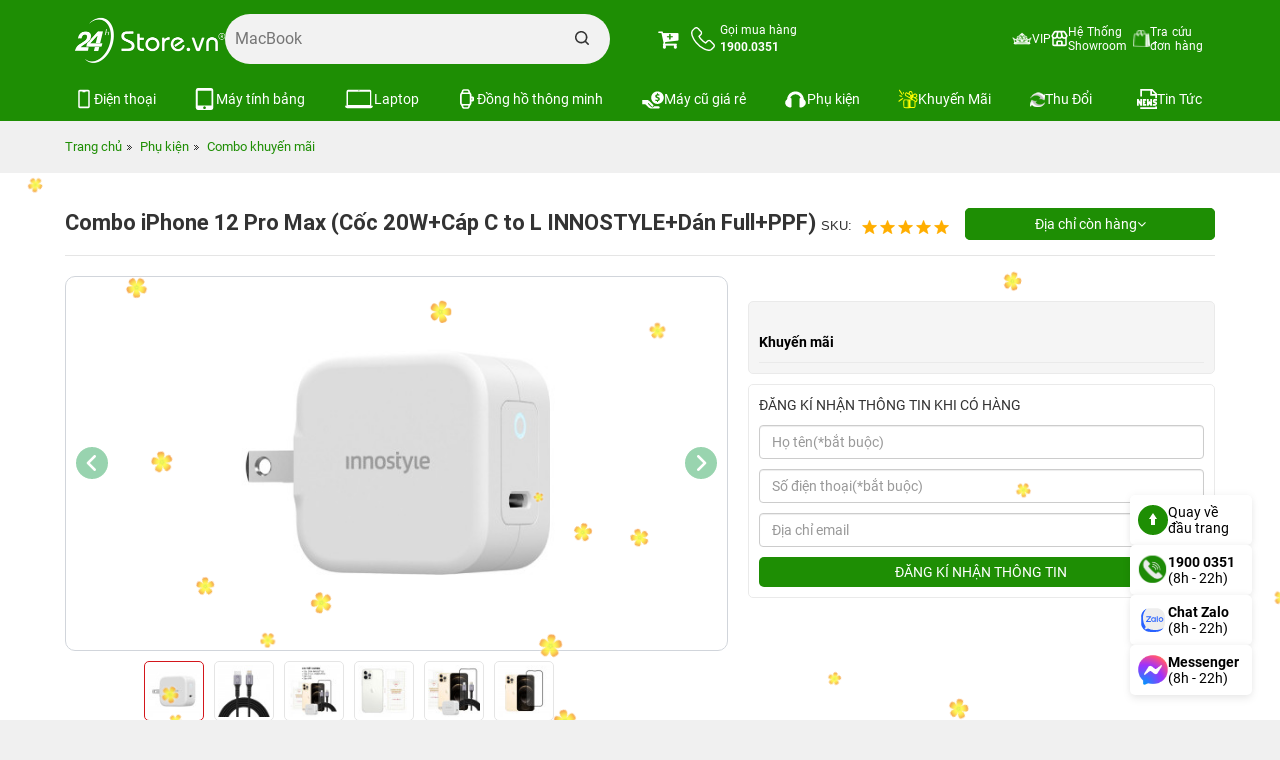

--- FILE ---
content_type: text/html; charset=UTF-8
request_url: https://24hstore.vn/combo-phu-kien-iphone-12-series/combo-iphone-12-pro-max-coc-20w-cap-c-to-l-innostyle-dan-full-ppf-p6356
body_size: 62526
content:
                        <!DOCTYPE html
                    PUBLIC "-//W3C//DTD XHTML 1.0 Transitional//EN" "http://www.w3.org/TR/xhtml1/DTD/xhtml1-transitional.dtd">
                <html lang="vi">

                <head id="Head1" prefix="og: http://ogp.me/ns# fb:http://ogp.me/ns/fb# article:http://ogp.me/ns/article#">
                    <meta http-equiv="Content-Type" content="text/html; charset=utf-8" />
                    <meta http-equiv="Cache-control" content="public" />

                    <title>Combo iPhone 12 Pro Max (Cốc 20W+Cáp C to L INNOSTYLE+Dán Full+PPF)</title>
                                        <meta name="robots" content="index,follow" />
                    <meta name="keywords" content="Combo iPhone 12 Pro Max (Cốc 20W+Cáp C to L INNOSTYLE+Dán Full+PPF)Combo iPhone 12 Pro Max (Cốc 20W+Cáp C to L INNOSTYLE+Dán Full+PPF)Miếng dán PPF nhám mặt sau iPhone 12 Pro Max,Cáp USB-C to Lightning Innostyle 1M,Sạc Innostyle PD 20W USB-C,cốc sạc 20w,cáp c to l,,24hStore.vn" />
                    <meta name="description" content="Combo iPhone 12 Pro Max (Cốc 20W+Cáp C to L INNOSTYLE+Dán Full+PPF),24hStore.vn" />
                    <meta name="google-site-verification" content="vUNlzD74PyIMl-gPS-y2ZegBSC982U4ZcSQ-I6Cit9Q" />
                    <meta name="facebook-domain-verification" content="kx8iojv332piruembgi3xwc0d5b36w" />

                                        <meta property="fb:app_id" content="394176194320243" />
                                        <meta name='author' content='24hstore' />
                    <meta http-equiv='Content-Type' content='text/html; charset=utf-8' />
                    <meta name="viewport" content="width=device-width, initial-scale=1.0,maximum-scale=2.0,user-scalable=1">
                    <link type='image/x-icon' href='https://24hstore.vn/images/favicon.png' rel='icon' />
                    <meta property="og:site_name" content="24hstore.vn" />
                    <meta property="og:type" content="website" />
                    <meta property="og:locale" content="vi_VN" />
                    <meta property="fb:pages" content="1018980551469599" />
                    <meta property="og:image:secure_url" content="https://24hstore.vn/images/products/2022/04/07/original/coc-sac-20w_1649300609_1.jpg" />
                    <meta itemprop="description" content="Combo iPhone 12 Pro Max (Cốc 20W+Cáp C to L INNOSTYLE+Dán Full+PPF),24hStore.vn" />
                    <link itemprop="url" href="https://24hstore.vn/combo-phu-kien-iphone-12-series/combo-iphone-12-pro-max-coc-20w-cap-c-to-l-innostyle-dan-full-ppf-p6356" />
                    <meta property="og:url" content="https://24hstore.vn/combo-phu-kien-iphone-12-series/combo-iphone-12-pro-max-coc-20w-cap-c-to-l-innostyle-dan-full-ppf-p6356" />
                    <meta property="og:type" content="article" />
                    <meta property="og:title" content="Combo iPhone 12 Pro Max (Cốc 20W+Cáp C to L INNOSTYLE+Dán Full+PPF)" />
                    <meta property="og:description" content="Combo iPhone 12 Pro Max (Cốc 20W+Cáp C to L INNOSTYLE+Dán Full+PPF),24hStore.vn" />
                    <meta property="og:image" content="https://24hstore.vn/images/products/2022/04/07/original/coc-sac-20w_1649300609_1.jpg" />
                                            <link rel="canonical" href="https://24hstore.vn/combo-phu-kien-iphone-12-series/combo-iphone-12-pro-max-coc-20w-cap-c-to-l-innostyle-dan-full-ppf-p6356" />
                                        <meta name="distribution" content="Global" />
                    <meta name="RATING" content="GENERAL" />
                    <meta name="Googlebot" content="index,follow" />
                    <meta name="geo.region" content="VN" />
                    <meta name="geo.placename" content="Ho Chi Minh City" />
                    <meta name="geo.position" content="10.775844;106.701756" />
                    <meta name="ICBM" content="10.775844, 106.701756" />
                    <link rel="stylesheet" type="text/css" media="screen" href="https://24hstore.vn/templates/default/css/jquery.lazyloadxt.fadein.min.css?v=92.16" /> <link rel="stylesheet" type="text/css" media="screen" href="https://24hstore.vn/templates/default/css/bootstrap.min.css?v=92.16" /> <link rel="stylesheet" type="text/css" media="screen" href="https://24hstore.vn/templates/default/css/font-awesome.min.css?v=92.16" /> <link rel="stylesheet" type="text/css" media="screen" href="https://24hstore.vn/templates/default/css/theme.css?v=92.16" /> <link rel="stylesheet" type="text/css" media="screen" href="https://24hstore.vn/templates/default/css/responsive.css?v=92.16" /> <link rel="stylesheet" type="text/css" media="screen" href="https://24hstore.vn/modules/products/assets/css/lightgallery.min.css?v=92.16" /> <link rel="stylesheet" type="text/css" media="screen" href="https://24hstore.vn/modules/products/assets/css/lightslider.css?v=92.16" /> <link rel="stylesheet" type="text/css" media="screen" href="https://24hstore.vn/modules/products/assets/css/product.css?v=92.16" /> <link rel="stylesheet" type="text/css" media="screen" href="https://24hstore.vn/libraries/jquery/owlcarousel/assets/owl.carousel.min.css?v=92.16" /> <link rel="stylesheet" type="text/css" media="screen" href="https://24hstore.vn/libraries/jquery/owlcarousel/assets/owl.theme.default.min.css?v=92.16" /> <link rel="stylesheet" type="text/css" media="screen" href="https://24hstore.vn/modules/products/assets/css/product_images_carousel.css?v=92.16" /> <link rel="stylesheet" type="text/css" media="screen" href="https://24hstore.vn/blocks/banners/assets/css/banner.css?v=92.16" /> <link rel="stylesheet" type="text/css" media="screen" href="https://24hstore.vn/plugins/comments/css/rating.css?v=92.16" /> <link rel="stylesheet" type="text/css" media="screen" href="https://24hstore.vn/blocks/banners/assets/css/banner_products.css?v=92.16" /> <link rel="stylesheet" type="text/css" media="screen" href="https://24hstore.vn/blocks/search/assets/css/search_simple.css?v=92.16" /> <link rel="stylesheet" type="text/css" media="screen" href="https://24hstore.vn/blocks/mainmenu/assets/css/default.css?v=92.16" /> <link rel="stylesheet" type="text/css" media="screen" href="https://24hstore.vn/blocks/mainmenu/assets/css/nav-core.css?v=92.16" /> <link rel="stylesheet" type="text/css" media="screen" href="https://24hstore.vn/blocks/mainmenu/assets/css/nav-layout.css?v=92.16" /> <link rel="stylesheet" type="text/css" media="screen" href="https://24hstore.vn/blocks/breadcrumbs/assets/css/breadcrumbs_simple.css?v=92.16" /> <link rel="stylesheet" type="text/css" media="screen" href="https://24hstore.vn/blocks/mainmenu/assets/css/service.css?v=92.16" /> <link rel="stylesheet" type="text/css" media="screen" href="https://24hstore.vn/blocks/banners/assets/css/slick.css?v=92.16" /> <link rel="stylesheet" type="text/css" media="screen" href="https://24hstore.vn/blocks/banners/assets/css/slick-theme.css?v=92.16" /> <link rel="stylesheet" type="text/css" media="screen" href="https://24hstore.vn/blocks/banners/assets/css/vertical.css?v=92.16" /> <link rel="stylesheet" type="text/css" media="screen" href="https://24hstore.vn/blocks/banners/assets/css/news.css?v=92.16" /> <link rel="stylesheet" type="text/css" media="screen" href="https://24hstore.vn/blocks/mainmenu/assets/css/mdefault.css?v=92.16" /> 
                    


                    <!-- Google Tag Manager & Google Analytics (Tối ưu PageSpeed) -->
                    <script>
                        window.dataLayer = window.dataLayer || [];

                        function gtag() {
                            dataLayer.push(arguments);
                        }
                        window.addEventListener('load', function() {
                            // Google Tag Manager
                            setTimeout(function() {
                                (function(w, d, s, l, i) {
                                    w[l] = w[l] || [];
                                    w[l].push({
                                        'gtm.start': new Date().getTime(),
                                        event: 'gtm.js'
                                    });
                                    var f = d.getElementsByTagName(s)[0],
                                        j = d.createElement(s),
                                        dl = l != 'dataLayer' ? '&l=' + l : '';
                                    j.async = true;
                                    j.src = 'https://www.googletagmanager.com/gtm.js?id=' + i + dl;
                                    f.parentNode.insertBefore(j, f);
                                })(window, document, 'script', 'dataLayer', 'GTM-P4N3Z7K');
                            }, 2000); // giảm delay xuống 2s cho responsive

                            // Google Analytics - gtag.js
                            var gaIDs = ['G-1C003TPMHF', 'G-VKDP1K7FLP'];
                            gaIDs.forEach(function(id) {
                                var s = document.createElement('script');
                                s.async = true;
                                s.src = 'https://www.googletagmanager.com/gtag/js?id=' + id;
                                document.head.appendChild(s);
                                gtag('js', new Date());
                                gtag('config', id);
                            });
                        });
                    </script>
                                                                        <script>
                        window.addEventListener('load', function() {
                            gtag('event', 'page_view', {
                                'send_to': 'AW-949858809',
                                'value': 'replace with value',
                                'items': [{
                                    'id': 'replace with value',
                                    'google_business_vertical': 'retail'
                                }]
                            });
                        });
                    </script>
                                <script src="https://code.jquery.com/jquery-2.2.4.min.js"
                    integrity="sha256-BbhdlvQf/xTY9gja0Dq3HiwQF8LaCRTXxZKRutelT44=" crossorigin="anonymous"></script>
                <style>
                    .carousel-inner {
                        max-height: 960px;
                    }

                    @media (max-width: 768px) {
                        .carousel-inner {
                            max-height: 466px;
                        }
                    }
                </style>
                <meta name="facebook-domain-verification" content="auhr3qsugaphcgabl01od5ysjca6lm" />



                </head>

            <body>
                                    <noscript><iframe src="https://www.googletagmanager.com/ns.html?id=GTM-P4N3Z7K" height="0" width="0"
                            style="display:none;visibility:hidden"></iframe></noscript>
                

                        
        
        
        
        
                    <div class="banner_top" style="background: #018b04">
                <!-- <div class="container">
                    <a href="">
                                                                                    <img src="https://24hstore.vn/images/config/banner-top-24hstore-pc_1716541994.webp" alt="banner" class="img-responsive" style="margin: 0 auto; width: 1170px; height: 80px;" loading="lazy">
                                                                        </a>
                </div> -->
                <div class="container">
                    <div id="list_banners" class="owl-carousel owl-theme list_banner_header">
			<a href="" class="image">
			<img src="https://24hstore.vn/images/banners/original/top-pc-02_1765791132.jpg" alt="banner" class="img-responsive">
		</a>
	</div>                </div>
            </div>
                <div class="fixed_top" data-spy="affix" data-offset-top="100">
            <div id="top-header" class="top-header">
                <div class="container">
                    <div class="row menu-store">
                                                    <div class="col-sm-6 col-xs-12 head-left">
                                <div id="logo" class="branding">
                                    <div class="cart_mb visible-xs">
                                        <div class="cart_mb_">
                                            <a class="" href="https://24hstore.vn/gio-hang">
                                                                                                    <i class="fa fa-cart-plus"></i>
                                                                                            </a>
                                        </div>
                                    </div>
                                    <div class="contact_phone visible-xs">
                                        <a href="tel:1900.0351" class="header-item about-contact">
                                            <div class="about__box-icon">
                                                <svg xmlns="http://www.w3.org/2000/svg" viewBox="0 0 30.83 30.94" width="24" height="24">
                                                    <defs>
                                                        <style>
                                                            .cls-1 {
                                                                fill: none;
                                                                stroke: #fff;
                                                                stroke-linecap: round;
                                                                stroke-linejoin: round;
                                                                stroke-width: 1.8px;
                                                            }
                                                        </style>
                                                    </defs>
                                                    <g id="Layer_2" data-name="Layer 2">
                                                        <g id="Layer_1-2" data-name="Layer 1">
                                                            <path d="M6.78,20.27a31,31,0,0,0,10.29,8.06A15.91,15.91,0,0,0,22.82,30h.41a4.77,4.77,0,0,0,3.7-1.59,0,0,0,0,0,0,0,14.62,14.62,0,0,1,1.17-1.2c.28-.28.57-.56.85-.85A2.91,2.91,0,0,0,29,22L25.33,18.4a2.94,2.94,0,0,0-2.13-1,3.07,3.07,0,0,0-2.15,1l-2.16,2.17c-.2-.12-.4-.22-.6-.32a6.74,6.74,0,0,1-.66-.36,22.82,22.82,0,0,1-5.47-5A13.11,13.11,0,0,1,10.32,12c.56-.52,1.09-1.05,1.61-1.58l.55-.56a3.07,3.07,0,0,0,1-2.17,3.08,3.08,0,0,0-1-2.18l-1.8-1.8L10.07,3c-.4-.41-.82-.83-1.23-1.21A3,3,0,0,0,6.72.9a3.07,3.07,0,0,0-2.15.94L2.31,4.09a4.64,4.64,0,0,0-1.38,3,11.09,11.09,0,0,0,.84,4.83,28.11,28.11,0,0,0,5,8.37Z" class="cls-1"></path>
                                                        </g>
                                                    </g>
                                                </svg>
                                            </div>
                                            <div class="about__box-content">
                                                <strong>1900.0351</strong>
                                            </div>
                                        </a>
                                    </div>

                                                                        <a href="https://24hstore.vn/" class="img_home" title="24hStore.vn">
                                        <img src="https://24hstore.vn/images/config/logo-tet-02_1766977893.gif" style="width: 150px; height: auto" alt="24hStore.vn" class="img-responsive hidden-xs" loading="eager" />
                                        <img src="https://24hstore.vn/images/config/logo-tet-02_1766977893.gif" alt="24hStore.vn" class="img-responsive visible-xs" loading="eager" />
                                    </a>
                                                                        <div class="th-text adrress">
                                        <div class="th-item search-item">
                                            <div id="search_simple" class="search_simple">
    <div class="search_simple_content">
        <form action="https://24hstore.vn/tim-kiem" name="search_form" id="search_form_simple" method="get" onsubmit="javascript: submit_form_search();return false;">
            <input type="text" value="" placeholder="Bạn tìm gì..." id="keyword_simple" name="keyword_simple" class="keyword_simple input-text" />
            <span class="clear-keyword" style="cursor:pointer;display:none;">×</span>
            <input type="submit" class="button-search  searchbt_simple" id='searchbt_simple' value="" />
            <input type='hidden' id='link_search_simple' value="https://24hstore.vn/tim-kiem" rel="nofollow"/>
            <input type='hidden' id='key_search' value="" />
        </form>
    </div>

    <div class="trending_searchbox">
        <div id="box_trending" class="">
            <div classs="banner">
                                    <a href="https://24hstore.vn/khuyen-mai/voucher-hoc-sinh-sinh-vien-n8914">
                        <img class="img-responsive" src="https://24hstore.vn/images/banners/original/hssv-tai-xe-giam-den-1tr-search_1735801381.jpg" alt="">
                    </a>
                            </div>
            <div class="history_search">
                            </div>
            <div class="list_trending">
                <div class="title">
                    <h4>Xu hướng tìm kiếm</h4>
                    <svg width="15" xmlns="http://www.w3.org/2000/svg" xmlns:xlink="http://www.w3.org/1999/xlink" x="0px" y="0px" viewBox="0 0 92.27 122.88" xml:space="preserve">
                        <style type="text/css">
                            .st0 {
                                fill-rule: evenodd;
                                clip-rule: evenodd;
                                fill: #EC6F59;
                            }

                            .st1 {
                                fill-rule: evenodd;
                                clip-rule: evenodd;
                                fill: #FAD15C;
                            }
                        </style>
                        <g>
                            <path d="M18.61,54.89C15.7,28.8,30.94,10.45,59.52,0C42.02,22.71,74.44,47.31,76.23,70.89 c4.19-7.15,6.57-16.69,7.04-29.45c21.43,33.62,3.66,88.57-43.5,80.67c-4.33-0.72-8.5-2.09-12.3-4.13C10.27,108.8,0,88.79,0,69.68 C0,57.5,5.21,46.63,11.95,37.99C12.85,46.45,14.77,52.76,18.61,54.89L18.61,54.89z" class="st0"></path>
                            <path d="M33.87,92.58c-4.86-12.55-4.19-32.82,9.42-39.93c0.1,23.3,23.05,26.27,18.8,51.14 c3.92-4.44,5.9-11.54,6.25-17.15c6.22,14.24,1.34,25.63-7.53,31.43c-26.97,17.64-50.19-18.12-34.75-37.72 C26.53,84.73,31.89,91.49,33.87,92.58L33.87,92.58z" class="st1"></path>
                        </g>
                    </svg>
                </div>
                <div class="list_item">
                                            <a class="item" href="https://24hstore.vn/iphone-17-series">
                            <div class="image">
                                <img class="img-responsive" src="https://24hstore.vn/images/trending/resized/iphone-17-nb_1757648839.jpg" alt="">
                            </div>
                            <p>iPhone 17</p>
                        </a>
                                            <a class="item" href="https://24hstore.vn/macbook-air-2025/macbook-air-m4-13-inch-2025-16gb-256gb-p11431">
                            <div class="image">
                                <img class="img-responsive" src="https://24hstore.vn/images/trending/resized/mb-air-m4_1768363902.jpg" alt="">
                            </div>
                            <p>MacBook Air M4</p>
                        </a>
                                            <a class="item" href="https://24hstore.vn/iphone-16-series">
                            <div class="image">
                                <img class="img-responsive" src="https://24hstore.vn/images/trending/resized/iphone-16-pro-max-256gb-nb_1752483553.jpg" alt="">
                            </div>
                            <p>iPhone 16 Series</p>
                        </a>
                                            <a class="item" href="https://24hstore.vn/iphone-15-moi/iphone-15-128gb-p8980">
                            <div class="image">
                                <img class="img-responsive" src="https://24hstore.vn/images/trending/resized/iphone-15-vn_1752483653.jpg" alt="">
                            </div>
                            <p>iPhone 15 VN</p>
                        </a>
                                            <a class="item" href="https://24hstore.vn/ipad-a16-11-inch-2025">
                            <div class="image">
                                <img class="img-responsive" src="https://24hstore.vn/images/trending/resized/ipad-gen-11-wifi-512gb-hong_1752483788.jpg" alt="">
                            </div>
                            <p>iPad A16 HOT</p>
                        </a>
                                            <a class="item" href="https://24hstore.vn/apple-watch-series-10/apple-watch-series-10-42mm-gps-vien-nhom-day-cao-su-p10949">
                            <div class="image">
                                <img class="img-responsive" src="https://24hstore.vn/images/trending/resized/watch-s10_1747231444.png" alt="">
                            </div>
                            <p>Watch Series 10</p>
                        </a>
                                            <a class="item" href="https://24hstore.vn/apple-watch-series-11">
                            <div class="image">
                                <img class="img-responsive" src="https://24hstore.vn/images/trending/resized/watch-s11_1760669461.png" alt="">
                            </div>
                            <p>Watch Series 11</p>
                        </a>
                                            <a class="item" href="https://24hstore.vn/apple-watch-se-3-2025">
                            <div class="image">
                                <img class="img-responsive" src="https://24hstore.vn/images/trending/resized/watch-se-3_1760669252.png" alt="">
                            </div>
                            <p>Watch SE 3</p>
                        </a>
                                            <a class="item" href="https://24hstore.vn/samsung-galaxy-a">
                            <div class="image">
                                <img class="img-responsive" src="https://24hstore.vn/images/trending/resized/galaxy-a-series_1752484015.jpg" alt="">
                            </div>
                            <p>Galaxy A Series</p>
                        </a>
                                            <a class="item" href="https://24hstore.vn/ipad-hang-cu">
                            <div class="image">
                                <img class="img-responsive" src="https://24hstore.vn/images/trending/resized/ipad-cu_1742374882.jpg" alt="">
                            </div>
                            <p>iPad Cũ giá rẻ</p>
                        </a>
                                    </div>
                <!-- Thêm đoạn này để truyền dữ liệu sang JS -->
                <script>
                    var trendingNames = ["Bạn tìm gì..."
                        ,
                            "iPhone 17"
                        ,
                            "MacBook Air M4"
                        ,
                            "iPhone 16 Series"
                        ,
                            "iPhone 15 VN"
                        ,
                            "iPad A16 HOT"
                        ,
                            "Watch Series 10"
                        ,
                            "Watch Series 11"
                        ,
                            "Watch SE 3"
                        ,
                            "Galaxy A Series"
                        ,
                            "iPad Cũ giá rẻ"
                                            ];
                </script>
                <!-- end -->
            </div>
        </div>
    </div>
    <div class="suggest_block">
        <div class="suggest_categories">

        </div>
        <div class="suggest_products"></div>
    </div>
</div>


<div class="bgr_trending"></div>                                        </div>
                                    </div>
                                </div>
                            </div>
                                                <div class="col-sm-6 col-xs-3 head-right">
                            <div class="cart">
                                <a class="" href="https://24hstore.vn/gio-hang">
                                    <i class="fa fa-cart-plus"></i>
                                                                        <!--                            <span>Giỏ hàng</span>-->
                                </a>
                                <div class="hidden-xs">
                                    <a href="tel:1900.0351" class="header-item about-contact">
                                        <div class="about__box-icon">
                                            <svg xmlns="http://www.w3.org/2000/svg" viewBox="0 0 30.83 30.94" width="24" height="24">
                                                <defs>
                                                    <style>
                                                        .cls-1 {
                                                            fill: none;
                                                            stroke: #fff;
                                                            stroke-linecap: round;
                                                            stroke-linejoin: round;
                                                            stroke-width: 1.8px;
                                                        }
                                                    </style>
                                                </defs>
                                                <g id="Layer_2" data-name="Layer 2">
                                                    <g id="Layer_1-2" data-name="Layer 1">
                                                        <path d="M6.78,20.27a31,31,0,0,0,10.29,8.06A15.91,15.91,0,0,0,22.82,30h.41a4.77,4.77,0,0,0,3.7-1.59,0,0,0,0,0,0,0,14.62,14.62,0,0,1,1.17-1.2c.28-.28.57-.56.85-.85A2.91,2.91,0,0,0,29,22L25.33,18.4a2.94,2.94,0,0,0-2.13-1,3.07,3.07,0,0,0-2.15,1l-2.16,2.17c-.2-.12-.4-.22-.6-.32a6.74,6.74,0,0,1-.66-.36,22.82,22.82,0,0,1-5.47-5A13.11,13.11,0,0,1,10.32,12c.56-.52,1.09-1.05,1.61-1.58l.55-.56a3.07,3.07,0,0,0,1-2.17,3.08,3.08,0,0,0-1-2.18l-1.8-1.8L10.07,3c-.4-.41-.82-.83-1.23-1.21A3,3,0,0,0,6.72.9a3.07,3.07,0,0,0-2.15.94L2.31,4.09a4.64,4.64,0,0,0-1.38,3,11.09,11.09,0,0,0,.84,4.83,28.11,28.11,0,0,0,5,8.37Z" class="cls-1"></path>
                                                    </g>
                                                </g>
                                            </svg>
                                        </div>
                                        <div class="about__box-content">
                                            <p class="title">
                                                <span>Gọi mua hàng</span>
                                                <br>
                                                <strong>1900.0351</strong>
                                            </p>
                                        </div>
                                    </a>
                                </div>
                            </div>
                            <div class="cart_mb visible-xs">
                                <a class="" href="https://24hstore.vn/gio-hang">
                                                                            <i class="fa fa-cart-plus"></i>
                                                                    </a>
                            </div>


                            
<a href="#" class="nav-button">
    <!--        <i class="fa fa-bars fa-2x visible-xs"></i>-->
    <img style="margin-top: 15px;" src="https://24hstore.vn/templates/default/images/Path 441.png"
        alt="bar" loading="lazy">
</a>
<nav id="custom-menu-selector" class="nav">
    <ul class="mainmanu">
                                                                                                        
                
                <li class=" level_0  ">
                    <a class=""  href="https://24hstore.vn/tich-diem-thanh-vien" title="VIP">
                        <img class="" src="https://24hstore.vn/images/menus/original/khach-hang-vip_1657687625.png" alt="VIP" width="20" height="15" loading="lazy">
                        <span class="">VIP</span>
                        
                    </a>
                                    </li>

                                                                            
                
                <li class=" level_0  ">
                    <a class=""  href="https://24hstore.vn/he-thong-cua-hang-24hstore" title="Hệ Thống Showroom">
                        <img class="" src="https://24hstore.vn/images/menus/original/store-gan-ban_1760003676.svg" alt="Hệ Thống Showroom" width="17" height="17" loading="lazy">
                        <span class="">Hệ Thống Showroom</span>
                        
                    </a>
                                    </li>

                                                                            
                
                <li class=" level_0  ">
                    <a class=""  href="https://24hstore.vn/dang-nhap" title="Tra cứu đơn hàng">
                        <img class="" src="https://24hstore.vn/images/menus/original/lich-su-mua-hang_1634187175.png" alt="Tra cứu đơn hàng" width="17" height="17" loading="lazy">
                        <span class="">Tra cứu đơn hàng</span>
                        
                    </a>
                                    </li>

                                        </ul>
</nav>

<a href="#" class="nav-close">Close Menu</a>                        </div>
                    </div>
                </div>
            </div>
            <div class="bot_header hidden-xs hidden-sm">
                <div class="container">
                        <ul class="bottom-header">
                    <li class="level0 first-item">
                <a href="https://24hstore.vn/dien-thoai" class="img_item">
                    <img src="https://24hstore.vn/images/menus/original/iphone-menu-pc_1759137231.svg" alt="Điện thoại"
                                             width="20"
                                             height="20"
                                             class="img-responsive" loading="lazy">
                    <span>Điện thoại</span>
                </a>
                                    <div class="level_1">
                        <div class="list_menu d-flex" >
                                                            <div class="level1">
                                    <a href="https://24hstore.vn/dien-thoai" class="title_level1">
                                        <span>Dòng máy</span>
                                                                            </a>
                                                                            <div class="level_2 " >
                                                                                            <div class="level2">
                                                    <a href="https://24hstore.vn/dien-thoai-iphone-apple">
                                                        <span>iPhone (Apple)</span>
                                                    </a>
                                                </div>
                                                                                            <div class="level2">
                                                    <a href="https://24hstore.vn/dien-thoai-samsung">
                                                        <span>Samsung</span>
                                                    </a>
                                                </div>
                                                                                            <div class="level2">
                                                    <a href="https://24hstore.vn/dien-thoai-xiaomi">
                                                        <span>Xiaomi</span>
                                                    </a>
                                                </div>
                                                                                    </div>
                                                                    </div>
                                                            <div class="level1">
                                    <a href="javascript:void(0)" class="title_level1">
                                        <span>Mức giá điện thoại</span>
                                                                            </a>
                                                                            <div class="level_2 " >
                                                                                            <div class="level2">
                                                    <a href="https://24hstore.vn/dien-thoai/filter:20000000">
                                                        <span>Trên 20 triệu</span>
                                                    </a>
                                                </div>
                                                                                            <div class="level2">
                                                    <a href="https://24hstore.vn/dien-thoai/filter:10000000_-_20000000">
                                                        <span>Từ 10 đến 20 triệu</span>
                                                    </a>
                                                </div>
                                                                                            <div class="level2">
                                                    <a href="https://24hstore.vn/dien-thoai/filter:lt;_10000000">
                                                        <span>Dưới 10 triệu</span>
                                                    </a>
                                                </div>
                                                                                    </div>
                                                                    </div>
                                                            <div class="level1">
                                    <a href="https://24hstore.vn/dien-thoai" class="title_level1">
                                        <span>Điện thoại HOT </span>
                                                                                    <img src="https://24hstore.vn/images/menus/original/icon-hot_1689236099.png"
                                                                                             alt="Điện thoại HOT "
                                                                                             width="14"
                                                                                             height="14"
                                                                                             class="img-responsive" loading="lazy">
                                                                            </a>
                                                                            <div class="level_2 column" style="--column:3">
                                                                                            <div class="level2">
                                                    <a href="https://24hstore.vn/iphone-17-series">
                                                        <span>iPhone 17 Series</span>
                                                    </a>
                                                </div>
                                                                                            <div class="level2">
                                                    <a href="https://24hstore.vn/iphone-air">
                                                        <span>iPhone Air</span>
                                                    </a>
                                                </div>
                                                                                            <div class="level2">
                                                    <a href="https://24hstore.vn/iphone-17-pro-max/iphone-17-pro-max-256gb-p11584">
                                                        <span>iPhone 17 Pro Max 256GB</span>
                                                    </a>
                                                </div>
                                                                                            <div class="level2">
                                                    <a href="https://24hstore.vn/iphone-16-pro-max/iphone-16-pro-max-256gb-p10944">
                                                        <span>iPhone 16 Pro Max 256GB</span>
                                                    </a>
                                                </div>
                                                                                            <div class="level2">
                                                    <a href="https://24hstore.vn/iphone-16-pro">
                                                        <span>iPhone 16 Pro</span>
                                                    </a>
                                                </div>
                                                                                            <div class="level2">
                                                    <a href="https://24hstore.vn/iphone-16-plus">
                                                        <span>iPhone 16 Plus</span>
                                                    </a>
                                                </div>
                                                                                            <div class="level2">
                                                    <a href="https://24hstore.vn/iphone-16/iphone-16-128gb-p10934">
                                                        <span>iPhone 16 128GB</span>
                                                    </a>
                                                </div>
                                                                                            <div class="level2">
                                                    <a href="https://24hstore.vn/iphone-16e/iphone-16e-128gb-p11378">
                                                        <span>iPhone 16e 128GB</span>
                                                    </a>
                                                </div>
                                                                                            <div class="level2">
                                                    <a href="https://24hstore.vn/iphone-15-plus">
                                                        <span>iPhone 15 Plus</span>
                                                    </a>
                                                </div>
                                                                                            <div class="level2">
                                                    <a href="https://24hstore.vn/iphone-15-moi/iphone-15-128gb-p8980">
                                                        <span>iPhone 15 mới</span>
                                                    </a>
                                                </div>
                                                                                            <div class="level2">
                                                    <a href="https://24hstore.vn/iphone-14-moi/iphone-14-128gb-p6618">
                                                        <span>iPhone 14 128GB</span>
                                                    </a>
                                                </div>
                                                                                            <div class="level2">
                                                    <a href="https://24hstore.vn/iphone-13/iphone-13-p5288">
                                                        <span>iPhone 13 mới</span>
                                                    </a>
                                                </div>
                                                                                            <div class="level2">
                                                    <a href="https://24hstore.vn/galaxy-a-2025/samsung-galaxy-a56-5g-8gb-128gb-p11440">
                                                        <span>Galaxy A56 5G</span>
                                                    </a>
                                                </div>
                                                                                            <div class="level2">
                                                    <a href="https://24hstore.vn/galaxy-a-2025/samsung-galaxy-a36-5g-8gb-128gb-p11439">
                                                        <span>Galaxy A36 5G</span>
                                                    </a>
                                                </div>
                                                                                            <div class="level2">
                                                    <a href="https://24hstore.vn/galaxy-z6-series">
                                                        <span>Galaxy Z Fold6 | Z Flip6</span>
                                                    </a>
                                                </div>
                                                                                            <div class="level2">
                                                    <a href="https://24hstore.vn/galaxy-a-2025/samsung-galaxy-a07-4gb-128gb-p11569">
                                                        <span>Galaxy A07</span>
                                                    </a>
                                                </div>
                                                                                            <div class="level2">
                                                    <a href="https://24hstore.vn/galaxy-a-2025/samsung-galaxy-a17-5g-8gb-128gb-p11570">
                                                        <span>Galaxy A17</span>
                                                    </a>
                                                </div>
                                                                                            <div class="level2">
                                                    <a href="https://24hstore.vn/galaxy-a-2025/samsung-galaxy-a26-5g-8gb-128gb-p11508">
                                                        <span>Galaxy A26 5G</span>
                                                    </a>
                                                </div>
                                                                                            <div class="level2">
                                                    <a href="https://24hstore.vn/galaxy-z7-series">
                                                        <span>Galaxy Z Fold7 | Z Flip7</span>
                                                    </a>
                                                </div>
                                                                                            <div class="level2">
                                                    <a href="https://24hstore.vn/galaxy-s25-series/samsung-galaxy-s25-ultra-256gb-p11347">
                                                        <span>Galaxy S25 Ultra</span>
                                                    </a>
                                                </div>
                                                                                            <div class="level2">
                                                    <a href="https://24hstore.vn/galaxy-s25-series/samsung-galaxy-s25-plus-256gb-p11345">
                                                        <span>Galaxy S25 Plus</span>
                                                    </a>
                                                </div>
                                                                                            <div class="level2">
                                                    <a href="https://24hstore.vn/galaxy-s25-series/samsung-galaxy-s25-256gb-p11343">
                                                        <span>Galaxy S25</span>
                                                    </a>
                                                </div>
                                                                                            <div class="level2">
                                                    <a href="https://24hstore.vn/dien-thoai-xiaomi/xiaomi-redmi-14c-p10842">
                                                        <span>Xiaomi Redmi 14C</span>
                                                    </a>
                                                </div>
                                                                                            <div class="level2">
                                                    <a href="https://24hstore.vn/redmi-note-series/xiaomi-redmi-note-14-6gb-128gb-p11317">
                                                        <span>Xiaomi Redmi Note 14</span>
                                                    </a>
                                                </div>
                                                                                    </div>
                                                                    </div>
                                                    </div>
                                            </div>
                            </li>
                    <li class="level0 first-item">
                <a href="https://24hstore.vn/may-tinh-bang" class="img_item">
                    <img src="https://24hstore.vn/images/menus/original/table-pc_1759137220.svg" alt="Máy tính bảng"
                                             width="22"
                                             height="20"
                                             class="img-responsive" loading="lazy">
                    <span>Máy tính bảng</span>
                </a>
                                    <div class="level_1">
                        <div class="list_menu d-flex" >
                                                            <div class="level1">
                                    <a href="https://24hstore.vn/may-tinh-bang" class="title_level1">
                                        <span>Dòng máy</span>
                                                                            </a>
                                                                            <div class="level_2 " >
                                                                                            <div class="level2">
                                                    <a href="https://24hstore.vn/ipad">
                                                        <span>iPad (Apple)</span>
                                                    </a>
                                                </div>
                                                                                            <div class="level2">
                                                    <a href="https://24hstore.vn/samsung-tablet">
                                                        <span>Samsung Tab</span>
                                                    </a>
                                                </div>
                                                                                    </div>
                                                                    </div>
                                                            <div class="level1">
                                    <a href="javascript:void(0)" class="title_level1">
                                        <span>Mức giá</span>
                                                                            </a>
                                                                            <div class="level_2 " >
                                                                                            <div class="level2">
                                                    <a href="https://24hstore.vn/may-tinh-bang/filter:25000000">
                                                        <span>Trên 25 triệu</span>
                                                    </a>
                                                </div>
                                                                                            <div class="level2">
                                                    <a href="https://24hstore.vn/may-tinh-bang/filter:20000000_-_25000000">
                                                        <span>Từ 20 đến 25 triệu</span>
                                                    </a>
                                                </div>
                                                                                            <div class="level2">
                                                    <a href="https://24hstore.vn/may-tinh-bang/filter:15000000_-_20000000">
                                                        <span>Từ 15 đến 20 triệu</span>
                                                    </a>
                                                </div>
                                                                                            <div class="level2">
                                                    <a href="https://24hstore.vn/may-tinh-bang/filter:10000000_-_15000000">
                                                        <span>Từ 10 đến 15 triệu</span>
                                                    </a>
                                                </div>
                                                                                            <div class="level2">
                                                    <a href="https://24hstore.vn/may-tinh-bang/filter:5000000_-_10000000">
                                                        <span>Từ 5 đến 10 triệu</span>
                                                    </a>
                                                </div>
                                                                                            <div class="level2">
                                                    <a href="https://24hstore.vn/may-tinh-bang/filter:lt;_5000000">
                                                        <span>Dưới 5 triệu</span>
                                                    </a>
                                                </div>
                                                                                    </div>
                                                                    </div>
                                                            <div class="level1">
                                    <a href="javascript:void(0)" class="title_level1">
                                        <span>Sản phẩm HOT</span>
                                                                                    <img src="https://24hstore.vn/images/menus/original/icon-hot_1689236085.png"
                                                                                             alt="Sản phẩm HOT"
                                                                                             width=""
                                                                                             height=""
                                                                                             class="img-responsive" loading="lazy">
                                                                            </a>
                                                                            <div class="level_2 " >
                                                                                            <div class="level2">
                                                    <a href="https://24hstore.vn/ipad-pro-m5-2025">
                                                        <span>iPad Pro M5</span>
                                                    </a>
                                                </div>
                                                                                            <div class="level2">
                                                    <a href="https://24hstore.vn/ipad-air-7">
                                                        <span>iPad Air 7 M3</span>
                                                    </a>
                                                </div>
                                                                                            <div class="level2">
                                                    <a href="https://24hstore.vn/ipad-a16-11-inch-2025">
                                                        <span>iPad A16</span>
                                                    </a>
                                                </div>
                                                                                            <div class="level2">
                                                    <a href="https://24hstore.vn/ipad-mini-7">
                                                        <span>iPad Mini 7</span>
                                                    </a>
                                                </div>
                                                                                            <div class="level2">
                                                    <a href="https://24hstore.vn/ipad-pro-m4-2024">
                                                        <span>iPad Pro M4 2024</span>
                                                    </a>
                                                </div>
                                                                                    </div>
                                                                    </div>
                                                    </div>
                                                    <div class="img" style="max-width: 600px">
                                <a href="https://24hstore.vn/ipad">
                                    <img src="https://24hstore.vn/images/menus/original/mainmenu-26-ipad_1766980328.jpg"
                                                                             alt="banner" class="img-responsive" width="600" height="225" loading="lazy">
                                </a>
                            </div>
                                            </div>
                            </li>
                    <li class="level0 first-item">
                <a href="https://24hstore.vn/laptop-chinh-hang" class="img_item">
                    <img src="https://24hstore.vn/images/menus/original/laptop-pc_1759137241.svg" alt="Laptop"
                                             width="30"
                                             height="20"
                                             class="img-responsive" loading="lazy">
                    <span>Laptop</span>
                </a>
                                    <div class="level_1">
                        <div class="list_menu d-flex" >
                                                            <div class="level1">
                                    <a href="javascript:void(0)" class="title_level1">
                                        <span>Dòng máy</span>
                                                                            </a>
                                                                            <div class="level_2 " >
                                                                                            <div class="level2">
                                                    <a href="https://24hstore.vn/macbook-air">
                                                        <span>Macbook Air</span>
                                                    </a>
                                                </div>
                                                                                            <div class="level2">
                                                    <a href="https://24hstore.vn/macbook-pro">
                                                        <span>Macbook Pro</span>
                                                    </a>
                                                </div>
                                                                                            <div class="level2">
                                                    <a href="https://24hstore.vn/imac">
                                                        <span>iMac</span>
                                                    </a>
                                                </div>
                                                                                            <div class="level2">
                                                    <a href="https://24hstore.vn/mac-studio">
                                                        <span>Mac Studio</span>
                                                    </a>
                                                </div>
                                                                                            <div class="level2">
                                                    <a href="https://24hstore.vn/mac-mini">
                                                        <span>Mac Mini</span>
                                                    </a>
                                                </div>
                                                                                    </div>
                                                                    </div>
                                                            <div class="level1">
                                    <a href="javascript:void(0)" class="title_level1">
                                        <span>Mức giá</span>
                                                                            </a>
                                                                            <div class="level_2 " >
                                                                                            <div class="level2">
                                                    <a href="https://24hstore.vn/laptop-chinh-hang/filter:50000000">
                                                        <span>Trên 50 triệu</span>
                                                    </a>
                                                </div>
                                                                                            <div class="level2">
                                                    <a href="https://24hstore.vn/laptop-chinh-hang/filter:40000000_-_50000000">
                                                        <span>Từ 40 đến 50 triệu</span>
                                                    </a>
                                                </div>
                                                                                            <div class="level2">
                                                    <a href="https://24hstore.vn/laptop-chinh-hang/filter:30000000_-_40000000">
                                                        <span>Từ 30 đến 40 triệu</span>
                                                    </a>
                                                </div>
                                                                                            <div class="level2">
                                                    <a href="https://24hstore.vn/laptop-chinh-hang/filter:20000000_-_30000000">
                                                        <span>Từ 20 đến 30 triệu</span>
                                                    </a>
                                                </div>
                                                                                            <div class="level2">
                                                    <a href="https://24hstore.vn/laptop-chinh-hang/filter:lt;_20000000">
                                                        <span>Dưới 20 triệu</span>
                                                    </a>
                                                </div>
                                                                                    </div>
                                                                    </div>
                                                            <div class="level1">
                                    <a href="javascript:void(0)" class="title_level1">
                                        <span>Sản phẩm HOT</span>
                                                                                    <img src="https://24hstore.vn/images/menus/original/icon-hot_1689236004.png"
                                                                                             alt="Sản phẩm HOT"
                                                                                             width=""
                                                                                             height=""
                                                                                             class="img-responsive" loading="lazy">
                                                                            </a>
                                                                            <div class="level_2 " >
                                                                                            <div class="level2">
                                                    <a href="https://24hstore.vn/macbook-pro-2025">
                                                        <span>MacBook Pro M5 2025</span>
                                                    </a>
                                                </div>
                                                                                            <div class="level2">
                                                    <a href="https://24hstore.vn/macbook-air-2025">
                                                        <span>MacBook Air M4 2025</span>
                                                    </a>
                                                </div>
                                                                                            <div class="level2">
                                                    <a href="https://24hstore.vn/macbook-pro-2024">
                                                        <span>MacBook Pro M4 2024</span>
                                                    </a>
                                                </div>
                                                                                            <div class="level2">
                                                    <a href="https://24hstore.vn/macbook-air-2024">
                                                        <span>Macbook Air M3 2024</span>
                                                    </a>
                                                </div>
                                                                                            <div class="level2">
                                                    <a href="https://24hstore.vn/macbook-air-2022/macbook-air-2022-m2-16gb256gb-p8009">
                                                        <span>MacBook Air M2 13 inch</span>
                                                    </a>
                                                </div>
                                                                                            <div class="level2">
                                                    <a href="https://24hstore.vn/macbook-pro-2023/macbook-pro-14-inch-2023-m3-p9242">
                                                        <span>MacBook Pro M3 14 inch</span>
                                                    </a>
                                                </div>
                                                                                            <div class="level2">
                                                    <a href="https://24hstore.vn/macbook-air-13-inch-2020-m1/macbook-air-2020-m1-13-inch-8gb-256gb-vang-p5526">
                                                        <span>MacBook Air M1 13 inch</span>
                                                    </a>
                                                </div>
                                                                                    </div>
                                                                    </div>
                                                    </div>
                                                    <div class="img" style="max-width: 600px">
                                <a href="https://24hstore.vn/macbook-air">
                                    <img src="https://24hstore.vn/images/menus/original/mainmenu-26-macbook_1766980303.jpg"
                                                                             alt="banner" class="img-responsive" width="600" height="225" loading="lazy">
                                </a>
                            </div>
                                            </div>
                            </li>
                    <li class="level0 first-item">
                <a href="https://24hstore.vn/dong-ho-thong-minh" class="img_item">
                    <img src="https://24hstore.vn/images/menus/original/smartwatch-pc_1759137272.svg" alt="Đồng hồ thông minh"
                                             width="20"
                                             height="20"
                                             class="img-responsive" loading="lazy">
                    <span>Đồng hồ thông minh</span>
                </a>
                                    <div class="level_1">
                        <div class="list_menu d-flex" >
                                                            <div class="level1">
                                    <a href="https://24hstore.vn/apple-watch" class="title_level1">
                                        <span>Watch mới</span>
                                                                            </a>
                                                                            <div class="level_2 " >
                                                                                            <div class="level2">
                                                    <a href="https://24hstore.vn/apple-watch-series-11">
                                                        <span>Apple Watch Series 11</span>
                                                    </a>
                                                </div>
                                                                                            <div class="level2">
                                                    <a href="https://24hstore.vn/apple-watch-se-3-2025">
                                                        <span>Apple Watch SE 3 2025</span>
                                                    </a>
                                                </div>
                                                                                            <div class="level2">
                                                    <a href="https://24hstore.vn/apple-watch-ultra-3-2025">
                                                        <span>Apple Watch Ultra 3 2025</span>
                                                    </a>
                                                </div>
                                                                                            <div class="level2">
                                                    <a href="https://24hstore.vn/apple-watch-series-10">
                                                        <span>Apple Watch Series 10</span>
                                                    </a>
                                                </div>
                                                                                    </div>
                                                                    </div>
                                                            <div class="level1">
                                    <a href="javascript:void(0)" class="title_level1">
                                        <span>Sản phẩm hot</span>
                                                                                    <img src="https://24hstore.vn/images/menus/original/icon-hot-watch_1732118916.png"
                                                                                             alt="Sản phẩm hot"
                                                                                             width=""
                                                                                             height=""
                                                                                             class="img-responsive" loading="lazy">
                                                                            </a>
                                                                            <div class="level_2 " >
                                                                                            <div class="level2">
                                                    <a href="https://24hstore.vn/apple-watch-series-11/apple-watch-series-11-42mm-gps-vien-nhom-day-deo-the-thao-size-s-m-p11597">
                                                        <span>Apple Watch Series 11 42mm GPS</span>
                                                    </a>
                                                </div>
                                                                                            <div class="level2">
                                                    <a href="https://24hstore.vn/apple-watch-se-3-2025/apple-watch-se-3-2025-40mm-gps-vien-nhom-day-deo-the-thao-p11599">
                                                        <span>Apple Watch SE 3 2025 40mm GPS</span>
                                                    </a>
                                                </div>
                                                                                            <div class="level2">
                                                    <a href="https://24hstore.vn/apple-watch-ultra-3-2025/apple-watch-ultra-3-2025-49mm-lte-vien-titan-day-milanese-small-p11609">
                                                        <span>Apple Watch Ultra 3 49mm LTE</span>
                                                    </a>
                                                </div>
                                                                                            <div class="level2">
                                                    <a href="https://24hstore.vn/apple-watch-series-10/apple-watch-series-10-42mm-gps-vien-nhom-day-cao-su-p10949">
                                                        <span>Apple Watch Series 10 42mm GPS</span>
                                                    </a>
                                                </div>
                                                                                            <div class="level2">
                                                    <a href="https://24hstore.vn/apple-watch-series-10/apple-watch-series-10-46mm-gps-vien-nhom-day-cao-su-p10950">
                                                        <span>Apple Watch Series 10 46mm GPS</span>
                                                    </a>
                                                </div>
                                                                                    </div>
                                                                    </div>
                                                    </div>
                                                    <div class="img" style="max-width: 600px">
                                <a href="https://24hstore.vn/apple-watch">
                                    <img src="https://24hstore.vn/images/menus/original/mainmenu-26-watch_1766980317.jpg"
                                                                             alt="banner" class="img-responsive" width="600" height="225" loading="lazy">
                                </a>
                            </div>
                                            </div>
                            </li>
                    <li class="level0 first-item">
                <a href="https://24hstore.vn/hang-cu" class="img_item">
                    <img src="https://24hstore.vn/images/menus/original/gia-re-pc_1759137486.svg" alt="Máy cũ giá rẻ"
                                             width="22"
                                             height="20"
                                             class="img-responsive" loading="lazy">
                    <span>Máy cũ giá rẻ</span>
                </a>
                                    <div class="level_1">
                        <div class="list_menu d-flex" >
                                                            <div class="level1">
                                    <a href="https://24hstore.vn/hang-cu" class="title_level1">
                                        <span>Dòng máy cũ</span>
                                                                                    <img src="https://24hstore.vn/images/menus/original/icon-trang_1710314221.png"
                                                                                             alt="Dòng máy cũ"
                                                                                             width=""
                                                                                             height=""
                                                                                             class="img-responsive" loading="lazy">
                                                                            </a>
                                                                            <div class="level_2 " >
                                                                                            <div class="level2">
                                                    <a href="https://24hstore.vn/dien-thoai-iphone-cu">
                                                        <span>iPhone cũ</span>
                                                    </a>
                                                </div>
                                                                                            <div class="level2">
                                                    <a href="https://24hstore.vn/ipad-hang-cu">
                                                        <span>iPad cũ</span>
                                                    </a>
                                                </div>
                                                                                            <div class="level2">
                                                    <a href="https://24hstore.vn/apple-watch-hang-cu">
                                                        <span>Watch cũ</span>
                                                    </a>
                                                </div>
                                                                                            <div class="level2">
                                                    <a href="https://24hstore.vn/tai-nghe-apple-hang-cu">
                                                        <span>AirPods cũ</span>
                                                    </a>
                                                </div>
                                                                                    </div>
                                                                    </div>
                                                            <div class="level1">
                                    <a href="javascript:void(0)" class="title_level1">
                                        <span>Máy cũ HOT</span>
                                                                                    <img src="https://24hstore.vn/images/menus/original/icon-hot_1710313411.png"
                                                                                             alt="Máy cũ HOT"
                                                                                             width=""
                                                                                             height=""
                                                                                             class="img-responsive" loading="lazy">
                                                                            </a>
                                                                            <div class="level_2 column" style="--column:3">
                                                                                            <div class="level2">
                                                    <a href="https://24hstore.vn/iphone-16-pro-max-cu/iphone-16-pro-max-256gb-cu-p11276">
                                                        <span>iPhone 16 Pro Max Cũ</span>
                                                    </a>
                                                </div>
                                                                                            <div class="level2">
                                                    <a href="https://24hstore.vn/iphone-16-pro-cu/iphone-16-pro-128gb-cu-p11310">
                                                        <span>iPhone 16 Pro Cũ</span>
                                                    </a>
                                                </div>
                                                                                            <div class="level2">
                                                    <a href="https://24hstore.vn/iphone-16-plus-cu/iphone-16-plus-128gb-cu-p11307">
                                                        <span>iPhone 16 Plus Cũ</span>
                                                    </a>
                                                </div>
                                                                                            <div class="level2">
                                                    <a href="https://24hstore.vn/iphone-15-pro-max-cu/iphone-15-pro-max-256gb-cu-p9152">
                                                        <span>iPhone 15 Pro Max Cũ</span>
                                                    </a>
                                                </div>
                                                                                            <div class="level2">
                                                    <a href="https://24hstore.vn/iphone-15-pro-cu/iphone-15-pro-128gb-cu-p9148">
                                                        <span>iPhone 15 Pro Cũ</span>
                                                    </a>
                                                </div>
                                                                                            <div class="level2">
                                                    <a href="https://24hstore.vn/iphone-15-plus-cu/iphone-15-plus-128gb-cu-p9145">
                                                        <span>iPhone 15 Plus Cũ</span>
                                                    </a>
                                                </div>
                                                                                            <div class="level2">
                                                    <a href="https://24hstore.vn/iphone-14-pro-max-cu/iphone-14-pro-max-128gb-cu-p6951">
                                                        <span>iPhone 14 Pro Max Cũ</span>
                                                    </a>
                                                </div>
                                                                                            <div class="level2">
                                                    <a href="https://24hstore.vn/iphone-14-pro-cu/iphone-14-pro-128gb-cu-p8829">
                                                        <span>iPhone 14 Pro Cũ</span>
                                                    </a>
                                                </div>
                                                                                            <div class="level2">
                                                    <a href="https://24hstore.vn/iphone-14-plus-cu/iphone-14-plus-128gb-cu-chinh-hang-p8171">
                                                        <span>iPhone 14 Plus Cũ</span>
                                                    </a>
                                                </div>
                                                                                            <div class="level2">
                                                    <a href="https://24hstore.vn/apple-iphone-13-pro-max-cu/iphone-13-pro-max-128gb-cu-p6118">
                                                        <span>iPhone 13 Pro Max Cũ</span>
                                                    </a>
                                                </div>
                                                                                            <div class="level2">
                                                    <a href="https://24hstore.vn/apple-iphone-13-cu/iphone-13-128gb-cu-p6117">
                                                        <span>iPhone 13 Cũ</span>
                                                    </a>
                                                </div>
                                                                                            <div class="level2">
                                                    <a href="https://24hstore.vn/iphone-12-pro-max-cu/iphone-12-pro-max-cu-p5681">
                                                        <span>iPhone 12 Pro Max Cũ</span>
                                                    </a>
                                                </div>
                                                                                            <div class="level2">
                                                    <a href="https://24hstore.vn/iphone-12-pro-cu/iphone-12-pro-cu-p5675">
                                                        <span>iPhone 12 Pro Cũ</span>
                                                    </a>
                                                </div>
                                                                                            <div class="level2">
                                                    <a href="https://24hstore.vn/iphone-11-pro-max-cu/iphone-11-pro-max-64gb-cu-p4661">
                                                        <span>iPhone 11 Pro Max Cũ</span>
                                                    </a>
                                                </div>
                                                                                            <div class="level2">
                                                    <a href="https://24hstore.vn/iphone-11-pro-cu/iphone-11-pro-64gb-cu-p4653">
                                                        <span>iPhone 11 Pro Cũ</span>
                                                    </a>
                                                </div>
                                                                                            <div class="level2">
                                                    <a href="https://24hstore.vn/iphone-11-cu/iphone-11-64gb-cu-p4644">
                                                        <span>iPhone 11 Cũ</span>
                                                    </a>
                                                </div>
                                                                                            <div class="level2">
                                                    <a href="https://24hstore.vn/iphone-xs-max-cu/iphone-xs-max-64gb-cu-p3392">
                                                        <span>iPhone XS Max Cũ</span>
                                                    </a>
                                                </div>
                                                                                            <div class="level2">
                                                    <a href="https://24hstore.vn/apple-watch-series-10-cu/apple-watch-series-10-42mm-gps-mat-nhom-day-cao-su-size-sm-cu-p11578">
                                                        <span>Apple Watch Series 10 GPS Cũ</span>
                                                    </a>
                                                </div>
                                                                                            <div class="level2">
                                                    <a href="https://24hstore.vn/ipad-gen-6-cu/ipad-gen-6-wifi-cellular-cu-p3311">
                                                        <span>iPad Gen 6 2018 Cũ</span>
                                                    </a>
                                                </div>
                                                                                            <div class="level2">
                                                    <a href="https://24hstore.vn/ipad-gen-7-cu/ipad-gen-7-4g-2019-cu-p5389">
                                                        <span>iPad Gen 7 Cũ</span>
                                                    </a>
                                                </div>
                                                                                            <div class="level2">
                                                    <a href="https://24hstore.vn/ipad-gen-8-cu/ipad-gen-8-wifi-cellular-2020-cu-p11407">
                                                        <span>iPad Gen 8 Cũ</span>
                                                    </a>
                                                </div>
                                                                                    </div>
                                                                    </div>
                                                    </div>
                                            </div>
                            </li>
                    <li class="level0 first-item">
                <a href="https://24hstore.vn/phu-kien" class="img_item">
                    <img src="https://24hstore.vn/images/menus/original/phu-kien-pc_1759137263.svg" alt="Phụ kiện"
                                             width="23"
                                             height="20"
                                             class="img-responsive" loading="lazy">
                    <span>Phụ kiện</span>
                </a>
                                    <div class="level_1">
                        <div class="list_menu column" style="--column:4">
                                                            <div class="level1">
                                    <a href="https://24hstore.vn/tai-nghe" class="title_level1">
                                        <span>Tai nghe</span>
                                                                            </a>
                                                                            <div class="level_2 " >
                                                                                            <div class="level2">
                                                    <a href="https://24hstore.vn/apple-airpods-chinh-hang">
                                                        <span>Tai nghe Apple</span>
                                                    </a>
                                                </div>
                                                                                            <div class="level2">
                                                    <a href="https://24hstore.vn/tai-nghe-baseus">
                                                        <span>Tai nghe Baseus</span>
                                                    </a>
                                                </div>
                                                                                            <div class="level2">
                                                    <a href="https://24hstore.vn/tai-nghe-havit">
                                                        <span>Tai nghe Havit</span>
                                                    </a>
                                                </div>
                                                                                            <div class="level2">
                                                    <a href="https://24hstore.vn/tai-nghe-sounarc">
                                                        <span>Tai nghe Sounarc</span>
                                                    </a>
                                                </div>
                                                                                            <div class="level2">
                                                    <a href="https://24hstore.vn/tai-nghe-stargo">
                                                        <span>Tai nghe StarGO</span>
                                                    </a>
                                                </div>
                                                                                    </div>
                                                                    </div>
                                                            <div class="level1">
                                    <a href="https://24hstore.vn/loa-ngoai" class="title_level1">
                                        <span>Loa Bluetooth</span>
                                                                            </a>
                                                                            <div class="level_2 " >
                                                                                            <div class="level2">
                                                    <a href="https://24hstore.vn/loa-harman-kardon">
                                                        <span>Loa Harman/ Kardon</span>
                                                    </a>
                                                </div>
                                                                                            <div class="level2">
                                                    <a href="https://24hstore.vn/loa-jbl">
                                                        <span>Loa JBL</span>
                                                    </a>
                                                </div>
                                                                                            <div class="level2">
                                                    <a href="https://24hstore.vn/loa-sounarc">
                                                        <span>Loa Sounarc</span>
                                                    </a>
                                                </div>
                                                                                    </div>
                                                                    </div>
                                                            <div class="level1">
                                    <a href="https://24hstore.vn/phu-kien-apple" class="title_level1">
                                        <span>Phụ kiện Apple</span>
                                                                            </a>
                                                                            <div class="level_2 " >
                                                                                            <div class="level2">
                                                    <a href="https://24hstore.vn/apple-magic-mouse">
                                                        <span>Apple Magic Mouse</span>
                                                    </a>
                                                </div>
                                                                                            <div class="level2">
                                                    <a href="https://24hstore.vn/apple-pencil">
                                                        <span>Apple Pencil</span>
                                                    </a>
                                                </div>
                                                                                            <div class="level2">
                                                    <a href="https://24hstore.vn/sac-apple">
                                                        <span>Sạc Apple</span>
                                                    </a>
                                                </div>
                                                                                            <div class="level2">
                                                    <a href="https://24hstore.vn/sac-apple/coc-sac-nhanh-apple-iphone-20w-type-c-p5581">
                                                        <span>Cốc sạc chính hãng</span>
                                                    </a>
                                                </div>
                                                                                            <div class="level2">
                                                    <a href="https://24hstore.vn/bao-da-op-lung-chinh-hang">
                                                        <span>Ốp lưng chính hãng</span>
                                                    </a>
                                                </div>
                                                                                            <div class="level2">
                                                    <a href="https://24hstore.vn/op-lung-iphone-chinh-hang/vi-vai-tinh-det-magsafe-cho-iphone-2025-p11661">
                                                        <span>Ví iPhone</span>
                                                    </a>
                                                </div>
                                                                                    </div>
                                                                    </div>
                                                            <div class="level1">
                                    <a href="https://24hstore.vn/phu-kien-laptop" class="title_level1">
                                        <span>Phụ kiện MacBook</span>
                                                                            </a>
                                                                            <div class="level_2 " >
                                                                                            <div class="level2">
                                                    <a href="https://24hstore.vn/hub-chuyen-doi">
                                                        <span>Hub chuyển đa năng</span>
                                                    </a>
                                                </div>
                                                                                            <div class="level2">
                                                    <a href="https://24hstore.vn/balo-tui-chong-soc">
                                                        <span>Balo, túi chống sốc</span>
                                                    </a>
                                                </div>
                                                                                            <div class="level2">
                                                    <a href="https://24hstore.vn/dan-bao-ve-macbook">
                                                        <span>Dán bảo vệ MacBook</span>
                                                    </a>
                                                </div>
                                                                                    </div>
                                                                    </div>
                                                            <div class="level1">
                                    <a href="https://24hstore.vn/combo-phu-kien" class="title_level1">
                                        <span>Combo Khuyến mãi</span>
                                                                            </a>
                                                                            <div class="level_2 " >
                                                                                            <div class="level2">
                                                    <a href="https://24hstore.vn/combo-phu-kien-iphone">
                                                        <span>Combo phụ kiện iPhone</span>
                                                    </a>
                                                </div>
                                                                                            <div class="level2">
                                                    <a href="https://24hstore.vn/combo-phu-kien-khac">
                                                        <span>Combo phụ kiện khác</span>
                                                    </a>
                                                </div>
                                                                                    </div>
                                                                    </div>
                                                            <div class="level1">
                                    <a href="javascript:void(0)" class="title_level1">
                                        <span>Phụ Kiện Khác</span>
                                                                            </a>
                                                                            <div class="level_2 " >
                                                                                            <div class="level2">
                                                    <a href="https://24hstore.vn/mieng-dan-cuong-luc">
                                                        <span>Miếng dán cường lực</span>
                                                    </a>
                                                </div>
                                                                                            <div class="level2">
                                                    <a href="https://24hstore.vn/coc-cap-sac-chuyen-doi">
                                                        <span>Cốc, Cáp Sạc</span>
                                                    </a>
                                                </div>
                                                                                            <div class="level2">
                                                    <a href="https://24hstore.vn/sac-du-phong">
                                                        <span>Sạc Dự Phòng</span>
                                                    </a>
                                                </div>
                                                                                            <div class="level2">
                                                    <a href="https://24hstore.vn/the-nho-sim-so">
                                                        <span>Sim Số</span>
                                                    </a>
                                                </div>
                                                                                            <div class="level2">
                                                    <a href="https://24hstore.vn/op-lung">
                                                        <span>Bao da ốp lưng</span>
                                                    </a>
                                                </div>
                                                                                    </div>
                                                                    </div>
                                                            <div class="level1">
                                    <a href="javascript:void(0)" class="title_level1">
                                        <span>Phụ kiện nổi bật</span>
                                                                                    <img src="https://24hstore.vn/images/menus/original/icon-hot_1689236060.png"
                                                                                             alt="Phụ kiện nổi bật"
                                                                                             width=""
                                                                                             height=""
                                                                                             class="img-responsive" loading="lazy">
                                                                            </a>
                                                                            <div class="level_2 " >
                                                                                            <div class="level2">
                                                    <a href="https://24hstore.vn/combo-phu-kien-iphone-17-series">
                                                        <span>Combo phụ kiện iPhone 17</span>
                                                    </a>
                                                </div>
                                                                                            <div class="level2">
                                                    <a href="https://24hstore.vn/combo-phu-kien-iphone-16-series">
                                                        <span>Combo phụ kiện iPhone 16</span>
                                                    </a>
                                                </div>
                                                                                            <div class="level2">
                                                    <a href="https://24hstore.vn/loa-sounarc/loa-bluetooth-sounarc-p3-p10028">
                                                        <span>Loa Sounarc P3</span>
                                                    </a>
                                                </div>
                                                                                            <div class="level2">
                                                    <a href="https://24hstore.vn/loa-sounarc/loa-sounarc-r2-portable-speaker-p10034">
                                                        <span>Loa Sounarc R2 kháng nước</span>
                                                    </a>
                                                </div>
                                                                                            <div class="level2">
                                                    <a href="https://24hstore.vn/apple-airpods-4/apple-airpods-4-p10947">
                                                        <span>Apple AirPods 4</span>
                                                    </a>
                                                </div>
                                                                                            <div class="level2">
                                                    <a href="https://24hstore.vn/apple-airpods-pro-3-2025/tai-nghe-apple-airpods-pro-3-2025-magsafe-p11596">
                                                        <span>Apple AirPods Pro 3 USB-C</span>
                                                    </a>
                                                </div>
                                                                                            <div class="level2">
                                                    <a href="https://24hstore.vn/adapter-sac-belkin">
                                                        <span>Cốc sạc Belkin</span>
                                                    </a>
                                                </div>
                                                                                            <div class="level2">
                                                    <a href="https://24hstore.vn/sac-du-phong/sac-du-phong-dekey-power-pioneer-20000mah-usb-c-pd-power-bank-22-5w-kem-cap-type-c-p11582">
                                                        <span>Sạc dự phòng Dekey 20.000mAh</span>
                                                    </a>
                                                </div>
                                                                                            <div class="level2">
                                                    <a href="https://24hstore.vn/tai-nghe-baseus/tai-nghe-bluetooth-true-wireless-baseus-bass-ep10-nc-p11953">
                                                        <span>Tai nghe Bluetooth In-Ear</span>
                                                    </a>
                                                </div>
                                                                                            <div class="level2">
                                                    <a href="https://24hstore.vn/adapter-sac-mazer/de-sac-khong-day-mazer-mag-trifold-v3-magnetic-qi2-3-in-1-wireless-charger-p11178">
                                                        <span>Đế sạc không dây Mazer</span>
                                                    </a>
                                                </div>
                                                                                            <div class="level2">
                                                    <a href="https://24hstore.vn/bao-da-op-lung-chinh-hang">
                                                        <span>Ốp lưng chính hãng Apple</span>
                                                    </a>
                                                </div>
                                                                                    </div>
                                                                    </div>
                                                    </div>
                                            </div>
                            </li>
                    <li class="level0 first-item">
                <a href="https://24hstore.vn/sales" class="img_item">
                    <img src="https://24hstore.vn/images/menus/original/khuyen-mai-00_1760004542.svg" alt="Khuyến Mãi"
                                             width="20"
                                             height="20"
                                             class="img-responsive" loading="lazy">
                    <span>Khuyến Mãi</span>
                </a>
                                    <div class="level_1">
                        <div class="list_menu column" style="--column:4">
                                                            <div class="level1">
                                    <a href="https://24hstore.vn/sales" class="title_level1">
                                        <span>Khuyến Mãi</span>
                                                                                    <img src="https://24hstore.vn/images/menus/original/icon-noi-bat_1762238775.png"
                                                                                             alt="Khuyến Mãi"
                                                                                             width=""
                                                                                             height=""
                                                                                             class="img-responsive" loading="lazy">
                                                                            </a>
                                                                            <div class="level_2 " >
                                                                                            <div class="level2">
                                                    <a href="https://24hstore.vn/sales">
                                                        <span>SALE trong ngày - ĐIỆN THOẠI, IPAD, LAPTOP</span>
                                                    </a>
                                                </div>
                                                                                            <div class="level2">
                                                    <a href="https://24hstore.vn/sales-phu-kien">
                                                        <span>SALE trong ngày - PHỤ KIỆN</span>
                                                    </a>
                                                </div>
                                                                                            <div class="level2">
                                                    <a href="https://tangqua.24hstore.vn/">
                                                        <span>Chơi game có quà! Trúng Vàng 9999</span>
                                                    </a>
                                                </div>
                                                                                    </div>
                                                                    </div>
                                                            <div class="level1">
                                    <a href="javascript:void(0)" class="title_level1">
                                        <span>Ưu đãi thành viên</span>
                                                                            </a>
                                                                            <div class="level_2 " >
                                                                                            <div class="level2">
                                                    <a href="https://24hstore.vn/tich-diem-thanh-vien">
                                                        <span>Tích điểm đổi quà</span>
                                                    </a>
                                                </div>
                                                                                            <div class="level2">
                                                    <a href="https://24hstore.vn/tich-diem-thanh-vien">
                                                        <span>Ưu đãi tháng sinh nhật</span>
                                                    </a>
                                                </div>
                                                                                    </div>
                                                                    </div>
                                                            <div class="level1">
                                    <a href="javascript:void(0)" class="title_level1">
                                        <span>Ưu đãi thanh toán</span>
                                                                            </a>
                                                                            <div class="level_2 " >
                                                                                            <div class="level2">
                                                    <a href="https://24hstore.vn/khuyen-mai/co-vib-mua-khong-phai-nghi-n6149">
                                                        <span>VIB giảm đến 900.000đ</span>
                                                    </a>
                                                </div>
                                                                                            <div class="level2">
                                                    <a href="https://24hstore.vn/khuyen-mai/dac-quyen-mo-the-tin-dung-vpbank-tai-24hstore-n8946">
                                                        <span>VPBank hoàn đến 800.000đ</span>
                                                    </a>
                                                </div>
                                                                                            <div class="level2">
                                                    <a href="https://24hstore.vn/khuyen-mai/tra-gop-0-lai-suat-tpbank-evo-n9666">
                                                        <span>TPBank EVO giảm đến 500.000đ</span>
                                                    </a>
                                                </div>
                                                                                            <div class="level2">
                                                    <a href="https://24hstore.vn/khuyen-mai/home-paylater-tra-gop-tien-loi-n9495">
                                                        <span>Home PayLater giảm đến 500.000đ</span>
                                                    </a>
                                                </div>
                                                                                            <div class="level2">
                                                    <a href="https://24hstore.vn/khuyen-mai/thanh-toan-kho-khan-co-ngay-kredivo-da-nang-n6179">
                                                        <span>Kredivo giảm đến 200.000đ</span>
                                                    </a>
                                                </div>
                                                                                            <div class="level2">
                                                    <a href="https://24hstore.vn/khuyen-mai/chuong-trinh-tra-gop-shinhan-bank-n9238">
                                                        <span>Shinhan Bank trả góp 0%</span>
                                                    </a>
                                                </div>
                                                                                    </div>
                                                                    </div>
                                                            <div class="level1">
                                    <a href="javascript:void(0)" class="title_level1">
                                        <span>Ưu đãi Thu cũ đổi mới</span>
                                                                                    <img src="https://24hstore.vn/images/menus/original/icon-noi-bat_1762241200.png"
                                                                                             alt="Ưu đãi Thu cũ đổi mới"
                                                                                             width=""
                                                                                             height=""
                                                                                             class="img-responsive" loading="lazy">
                                                                            </a>
                                                                            <div class="level_2 " >
                                                                                            <div class="level2">
                                                    <a href="https://24hstore.vn/thu-cu-doi-moi">
                                                        <span>iPhone 17 | Air trợ giá 2,5 triệu/tặng AirPods 4</span>
                                                    </a>
                                                </div>
                                                                                            <div class="level2">
                                                    <a href="https://24hstore.vn/macbook">
                                                        <span>MacBook trợ giá đến 3 triệu</span>
                                                    </a>
                                                </div>
                                                                                            <div class="level2">
                                                    <a href="https://24hstore.vn/ipad">
                                                        <span>iPad trợ giá đến 1,5 triệu</span>
                                                    </a>
                                                </div>
                                                                                            <div class="level2">
                                                    <a href="https://24hstore.vn/apple-watch">
                                                        <span>Apple Watch trợ giá đến 1,5 triệu</span>
                                                    </a>
                                                </div>
                                                                                            <div class="level2">
                                                    <a href="https://24hstore.vn/dien-thoai-samsung">
                                                        <span>Samsung trợ giá đến 1 triệu</span>
                                                    </a>
                                                </div>
                                                                                            <div class="level2">
                                                    <a href="https://24hstore.vn/dien-thoai-xiaomi">
                                                        <span>Xiaomi trợ giá đến 1 triệu</span>
                                                    </a>
                                                </div>
                                                                                    </div>
                                                                    </div>
                                                            <div class="level1">
                                    <a href="javascript:void(0)" class="title_level1">
                                        <span>Đặc quyền HSSV</span>
                                                                            </a>
                                                                            <div class="level_2 " >
                                                                                            <div class="level2">
                                                    <a href="https://24hstore.vn/khuyen-mai/voucher-hoc-sinh-sinh-vien-n8914">
                                                        <span>Siêu hội Voucher!</span>
                                                    </a>
                                                </div>
                                                                                            <div class="level2">
                                                    <a href="https://24hstore.vn/macbook">
                                                        <span>MacBook giảm đến 1.000.000đ</span>
                                                    </a>
                                                </div>
                                                                                            <div class="level2">
                                                    <a href="https://24hstore.vn/ipad">
                                                        <span>iPad giảm đến 500.000đ</span>
                                                    </a>
                                                </div>
                                                                                            <div class="level2">
                                                    <a href="https://24hstore.vn/apple-watch">
                                                        <span>Apple Watch giảm đến 500.000đ</span>
                                                    </a>
                                                </div>
                                                                                            <div class="level2">
                                                    <a href="https://24hstore.vn/dien-thoai">
                                                        <span>Điện thoại giảm 100.000đ</span>
                                                    </a>
                                                </div>
                                                                                            <div class="level2">
                                                    <a href="https://24hstore.vn/dien-thoai-iphone-cu">
                                                        <span>iPhone LikeNew giảm 100.000đ</span>
                                                    </a>
                                                </div>
                                                                                    </div>
                                                                    </div>
                                                    </div>
                                            </div>
                            </li>
                    <li class="level0 first-item">
                <a href="https://24hstore.vn/thu-cu-doi-moi" class="img_item">
                    <img src="https://24hstore.vn/images/menus/original/thu-cu-doi-moi_1634187092.png" alt="Thu Đổi"
                                             width="15"
                                             height="15"
                                             class="img-responsive" loading="lazy">
                    <span>Thu Đổi</span>
                </a>
                            </li>
                    <li class="level0 first-item">
                <a href="https://24hstore.vn/tin-tuc" class="img_item">
                    <img src="https://24hstore.vn/images/menus/original/tin-tuc-pc_1759137253.svg" alt="Tin Tức"
                                             width="20"
                                             height="20"
                                             class="img-responsive" loading="lazy">
                    <span>Tin Tức</span>
                </a>
                                    <div class="level_1">
                        <div class="list_menu column" style="--column:1">
                                                            <div class="level1">
                                    <a href="javascript:void(0)" class="title_level1">
                                        <span>Chuyên mục</span>
                                                                            </a>
                                                                            <div class="level_2 " >
                                                                                            <div class="level2">
                                                    <a href="https://24hstore.vn/tin-tuc/cong-nghe">
                                                        <span>Tin công nghệ</span>
                                                    </a>
                                                </div>
                                                                                            <div class="level2">
                                                    <a href="https://24hstore.vn/tin-tuc/huong-dan-ky-thuat">
                                                        <span>Hướng dẫn kỹ thuật</span>
                                                    </a>
                                                </div>
                                                                                            <div class="level2">
                                                    <a href="https://24hstore.vn/tin-tuc/review-san-pham">
                                                        <span>Review sản phẩm</span>
                                                    </a>
                                                </div>
                                                                                            <div class="level2">
                                                    <a href="https://24hstore.vn/tin-tuc/khuyen-mai">
                                                        <span>Khuyến Mãi</span>
                                                    </a>
                                                </div>
                                                                                    </div>
                                                                    </div>
                                                    </div>
                                            </div>
                            </li>
            </ul>

<script>
document.addEventListener('DOMContentLoaded', function() {
    document.querySelectorAll('.level2 a').forEach(function(a) {
        if (a.getAttribute('href') && a.getAttribute('href').indexOf('/filter:') !== -1) {
            a.setAttribute('rel', 'nofollow');
        }
    });
});
</script>


                </div>
            </div>
        </div>
        <!--</div>-->
        <!--</div>-->
                                    <div class='breadcrumbs'>
                    <div class="container">
                        <div class="row">
                            <div class="col-xs-12">
                                <div class='breadcrumb' itemscope itemtype="https://schema.org/BreadcrumbList">
			<div class='breadcumbs-first flever_12 fl-left' itemprop="itemListElement" itemscope itemtype="https://schema.org/ListItem">
						<a itemprop="item" title='24hStore.vn' href="https://24hstore.vn/">
				<span itemprop="name">Trang chủ</span>
			</a>
			<meta itemprop="position" content="1" />
		</div>
					<div class='breadcrumbs_sepa'><i class="fa fa-angle-right" aria-hidden="true"></i></div>
							<div class="fl-left" itemprop="itemListElement" itemscope itemtype="https://schema.org/ListItem">
					<a itemprop="item" href="https://24hstore.vn/phu-kien" title="Phụ kiện                                                                                                         ">
						<span itemprop="name">Phụ kiện                                                                                                         </span>
					</a>
					<meta itemprop="position" content="2" />
				</div>
								<div class='breadcrumbs_sepa'><i class="fa fa-angle-right" aria-hidden="true"></i></div>
							<div class="fl-left" itemprop="itemListElement" itemscope itemtype="https://schema.org/ListItem">
					<a itemprop="item" href="https://24hstore.vn/combo-phu-kien" title="Combo khuyến mãi">
						<span itemprop="name">Combo khuyến mãi</span>
					</a>
					<meta itemprop="position" content="3" />
				</div>
							<div class="clear"></div>
</div>                            </div>
                        </div>
                    </div>
                </div>
            
            <div class="body_container main_content">
                <!--        <div class=" -->
                <!--">-->
                <div class=" ">
                    <!--        <div class=" --><!--">-->
                                        <div id="main_container">
                                                                <div class="main-column">
                                            <div style="display:none;">SELECT name,id,alias,parent_id, level FROM fs_products_categories WHERE id IN (0,814,700,625,136,0) 
					ORDER BY level ASC</div>﻿<!-- <input type="hidden" id="show_popup" value=""> -->
<input type="hidden" id="root" value="https://24hstore.vn/">
<input type="hidden" id="video_ytb" value="">
<input type="hidden" id="discount" value="0">
<input type="hidden" name="data_price_old" id="data_price_old" value="0">
<input type="hidden" name="data_price" id="data_price" value="0">
<!-- Giá Google Shopping (price_activeGg) là giá được hiển thị ban đầu trong sticky_price_current. Khi click item_price, giá sẽ thay đổi -->
<input type="hidden" name="data_priceGg" id="data_priceGg" value="0">
<input type="hidden" name="is_stocking" id="is_stocking" value="0">

<!-- Sticky Header Container -->
<div class="detail_header_container" id="stickyHeader" style="display: none;">
    <div class="container">
        <div class="sticky_content">
            <div class="sticky_left">
                <div class="sticky_image">
                    <img id="sticky_product_image" src="" alt="Combo iPhone 12 Pro Max (Cốc 20W+Cáp C to L INNOSTYLE+Dán Full+PPF)" class="img-responsive">
                </div>
                <div class="sticky_info">
                    <h3 class="sticky_title">Combo iPhone 12 Pro Max (Cốc 20W+Cáp C to L INNOSTYLE+Dán Full+PPF)</h3>
                    <div class="sticky_variants">
                        <span class="sticky_color" id="sticky_color_name">Màu: </span>
                        <span class="sticky_storage" id="sticky_storage_name">Bộ nhớ: </span>
                        <span class="sticky_origin" id="sticky_origin_name">Xuất xứ: </span>
                    </div>
                </div>
            </div>
            <div class="sticky_center">
                <div class="sticky_price">
                    <div class="sticky_price_current" id="sticky_price_current">
                        Liên hệ                    </div>
                                    </div>
            </div>

            <div class="sticky_right">
                <div class="sticky_buttons">

                    <a title="Hotline" target="_blank" rel="noopener noreferrer" class="contact-sticky" href="tel:19000351">
                        <svg width="24" height="24" viewBox="0 0 24 24" fill="none" xmlns="http://www.w3.org/2000/svg">
                            <path d="M5 4H8.32297C8.73187 4 9.09958 4.24895 9.25144 4.62861L10.6837 8.20928C10.866 8.66499 10.6906 9.18564 10.2697 9.43816L9.28972 10.0262C8.84345 10.2939 8.67302 10.8621 8.94144 11.308C9.86688 12.8453 11.1547 14.1331 12.692 15.0586C13.1379 15.327 13.7061 15.1565 13.9738 14.7103L14.5618 13.7303C14.8144 13.3094 15.335 13.134 15.7907 13.3163L19.3714 14.7486C19.751 14.9004 20 15.2681 20 15.677V19C20 19.5304 19.7893 20.0391 19.4142 20.4142C19.0391 20.7893 18.5304 21 18 21C14.0993 20.763 10.4202 19.1065 7.65683 16.3432C4.8935 13.5798 3.23705 9.90074 3 6C3 5.46957 3.21071 4.96086 3.58579 4.58579C3.96086 4.21071 4.46957 4 5 4Z" fill="#D70018" />
                            <path d="M5 4H8.32297C8.73187 4 9.09958 4.24895 9.25144 4.62861L10.6837 8.20928C10.866 8.66499 10.6906 9.18564 10.2697 9.43816L9.28972 10.0262C8.84345 10.2939 8.67302 10.8621 8.94144 11.308C9.86688 12.8453 11.1547 14.1331 12.692 15.0586C13.1379 15.327 13.7061 15.1565 13.9738 14.7103L14.5618 13.7303C14.8144 13.3094 15.335 13.134 15.7907 13.3163L19.3714 14.7486C19.751 14.9004 20 15.2681 20 15.677V19C20 19.5304 19.7893 20.0391 19.4142 20.4142C19.0391 20.7893 18.5304 21 18 21C14.0993 20.763 10.4202 19.1065 7.65683 16.3432C4.8935 13.5798 3.23705 9.90074 3 6C3 5.46957 3.21071 4.96086 3.58579 4.58579C3.96086 4.21071 4.46957 4 5 4Z" stroke="black" stroke-linecap="round" stroke-linejoin="round" />
                            <path d="M5 4H8.32297C8.73187 4 9.09958 4.24895 9.25144 4.62861L10.6837 8.20928C10.866 8.66499 10.6906 9.18564 10.2697 9.43816L9.28972 10.0262C8.84345 10.2939 8.67302 10.8621 8.94144 11.308C9.86688 12.8453 11.1547 14.1331 12.692 15.0586C13.1379 15.327 13.7061 15.1565 13.9738 14.7103L14.5618 13.7303C14.8144 13.3094 15.335 13.134 15.7907 13.3163L19.3714 14.7486C19.751 14.9004 20 15.2681 20 15.677V19C20 19.5304 19.7893 20.0391 19.4142 20.4142C19.0391 20.7893 18.5304 21 18 21C14.0993 20.763 10.4202 19.1065 7.65683 16.3432C4.8935 13.5798 3.23705 9.90074 3 6C3 5.46957 3.21071 4.96086 3.58579 4.58579C3.96086 4.21071 4.46957 4 5 4Z" stroke="#D70018" stroke-linecap="round" stroke-linejoin="round" />
                            <path d="M15 7C15.5304 7 16.0391 7.21071 16.4142 7.58579C16.7893 7.96086 17 8.46957 17 9" stroke="#D70018" stroke-width="1.5" stroke-linecap="round" stroke-linejoin="round" />
                            <path d="M15 3C16.5913 3 18.1174 3.63214 19.2426 4.75736C20.3679 5.88258 21 7.4087 21 9" stroke="#D70018" stroke-width="1.5" stroke-linecap="round" stroke-linejoin="round" />
                        </svg>
                    </a>
                    <!--  -->
                                        <a href="javascript:void(0)" id="sticky_buy_now" class="sticky_btn_buy">
                        Đặt ngay                    </a>
                    <a href="javascript:void(0)" class="btn btn-cart" id="add_to_cart_direct">
                        <svg width="24" height="24" viewBox="0 0 24 24" fill="none" xmlns="http://www.w3.org/2000/svg">
                            <path fill-rule="evenodd" clip-rule="evenodd" d="M3.25049 3.5C2.83628 3.5 2.50049 3.83579 2.50049 4.25C2.50049 4.66422 2.83628 5 3.25049 5H3.80876C3.95926 5 4.12736 5.06881 4.33822 5.4537C4.55536 5.85005 4.70149 6.38051 4.85719 6.94833L4.85923 6.95578L6.11783 11.2045L6.87832 13.9756C7.20609 15.1699 8.29178 15.9978 9.53025 15.9978H15.4784C16.7067 15.9978 17.7861 15.1832 18.1229 14.002L19.9507 7.59283C20.1783 6.79442 19.5788 6.00001 18.7486 6.00001H6.25129C6.21723 6.00001 6.18356 6.00134 6.15031 6.00396C6.02757 5.58818 5.87066 5.12894 5.65374 4.73299C5.32832 4.13899 4.75923 3.5 3.80876 3.5H3.25049ZM11.0005 19C11.0005 20.1046 10.1051 21 9.00053 21C7.89593 21 7.00049 20.1046 7.00049 19C7.00049 17.8954 7.89593 17 9.00053 17C10.1051 17 11.0005 17.8954 11.0005 19ZM18.0005 19C18.0005 20.1046 17.105 21 16.0005 21C14.8959 21 14.0005 20.1046 14.0005 19C14.0005 17.8954 14.8959 17 16.0005 17C17.105 17 18.0005 17.8954 18.0005 19ZM12.5625 7.49976C12.8192 7.49976 13.0272 7.70781 13.0272 7.96446V10.5976H15.6603C15.917 10.5976 16.125 10.8056 16.125 11.0623C16.125 11.3189 15.917 11.527 15.6603 11.527H13.0272V14.1601C13.0272 14.4167 12.8192 14.6248 12.5625 14.6248C12.3059 14.6248 12.0978 14.4167 12.0978 14.1601V11.527H9.4647C9.20805 11.527 9 11.3189 9 11.0623C9 10.8056 9.20805 10.5976 9.4647 10.5976H12.0978V7.96446C12.0978 7.70781 12.3059 7.49976 12.5625 7.49976Z" fill="#1e8e04" />
                        </svg>
                    </a>
                </div>
            </div>
        </div>
    </div>
</div>

<div class='product mt20'>
    <div class="container">
        <div class="_rowtop">
            <div style="display: flex">
                <h1>Combo iPhone 12 Pro Max (Cốc 20W+Cáp C to L INNOSTYLE+Dán Full+PPF)                                            <span id="sku"></span>
                                    </h1>
                <div>
                    <div class="star-detail" data-rating="5">
                    </div>
                                    </div>
            </div>
                            <div class="hidden-sm hidden-xs">
                    <div class="store_pcc">
                        <div class="store_list">
                            <a href="javascript:void(0)" class="title_store_top open_store">
                                <span>Địa chỉ còn hàng</span>
                                <span class="arrow1">
                                    <i class="open-icon fa fa-angle-down"></i>
                                    <i class="close-icon fa fa-angle-up"></i>
                                </span>
                            </a>
                        </div>
                        <div class="modal_store">
                            <div class=" size1">
                                <div class="modal-content size scrollbar" id="style-44">
                                    <div class="modal-header">
                                        <a href="#" class="close" id="close">&times;
                                        </a>
                                    </div>
                                    <div class="modal-body">
                                        <select name="storeDistrict" id="storeDistrict" class="form-control storeDistrict">
                                            <option value="">Chọn Quận/Huyện</option>
                                                                                            <option value="30">Quận 1</option>
                                                                                            <option value="32">Quận 3</option>
                                                                                            <option value="31">Quận 2</option>
                                                                                            <option value="33">Quận 4</option>
                                                                                            <option value="34">Quận 5</option>
                                                                                            <option value="35">Quận 6</option>
                                                                                            <option value="36">Quận 7</option>
                                                                                            <option value="37">Quận 8</option>
                                                                                            <option value="38">Quận 9</option>
                                                                                            <option value="39">Quận 10</option>
                                                                                            <option value="40">Quận 11</option>
                                                                                            <option value="41">Quận 12</option>
                                                                                            <option value="42">Quận Bình Tân</option>
                                                                                            <option value="43">Quận Bình Thạnh</option>
                                                                                            <option value="44">Quận Gò Vấp</option>
                                                                                            <option value="45">Quận Phú Nhuận</option>
                                                                                            <option value="46">Quận Tân Bình</option>
                                                                                            <option value="47">Quận Tân Phú</option>
                                                                                            <option value="48">Quận Thủ Đức</option>
                                                                                            <option value="49">H.Bình Chánh</option>
                                                                                            <option value="50">H.Cần Giờ</option>
                                                                                            <option value="51">H.Củ Chi</option>
                                                                                            <option value="52">H.Hóc Môn</option>
                                                                                            <option value="53">H.Nhà Bè</option>
                                                                                    </select>
                                        <div class="store storeHts" id="storeHts">
                                                                                    </div>
                                    </div>
                                </div>
                            </div>
                        </div>
                    </div>
                </div>
                    </div>
        <section class="row details-top">
            <aside class="_picture col-sm-7" id="picture">


                    <input type="hidden" id="checkvideo" data-video="false" />

    <div class="slide-image row-item">

        <ul id="imageGallery">
                        
            
                                                <li class="zzz li-border color_hide color_rm color-" data-color="color_rm color-" data-thumb="https://24hstore.vn/images/products/2022/04/07/small/coc-sac-20w_1649300609_1.jpg" data-src="https://24hstore.vn/images/products/2022/04/07/original/coc-sac-20w_1649300609_1.jpg">
                        <img class="img-responsive img_prd" src="https://24hstore.vn/images/products/2022/04/07/large/coc-sac-20w_1649300609_1.jpg" alt="Combo iPhone 12 Pro Max" title="Combo iPhone 12 Pro Max (Cốc 20W+Cáp C to INNOSTYLE+Dán Full+PPF)" width="300" height="300" />
                    </li>
                                                                <li class="zzz li-border color_hide color_rm color-" data-color="color_rm color-" data-thumb="https://24hstore.vn/images/products/2022/04/07/small/cap-c-to-l_1649300609_1.jpg" data-src="https://24hstore.vn/images/products/2022/04/07/original/cap-c-to-l_1649300609_1.jpg">
                        <img class="img-responsive img_prd" src="https://24hstore.vn/images/products/2022/04/07/large/cap-c-to-l_1649300609_1.jpg" alt="Combo iPhone 12 Pro Max" title="Combo iPhone 12 Pro Max (Cốc 20W+Cáp C to INNOSTYLE+Dán Full+PPF)" width="300" height="300" />
                    </li>
                                                                <li class="zzz li-border color_hide color_rm color-" data-color="color_rm color-" data-thumb="https://24hstore.vn/images/products/2022/04/07/small/combo-iphone-12-pro-max.jpg" data-src="https://24hstore.vn/images/products/2022/04/07/original/combo-iphone-12-pro-max.jpg">
                        <img class="img-responsive img_prd" src="https://24hstore.vn/images/products/2022/04/07/large/combo-iphone-12-pro-max.jpg" alt="Combo iPhone 12 Pro Max" title="Combo iPhone 12 Pro Max (Cốc 20W+Cáp C to INNOSTYLE+Dán Full+PPF)" width="300" height="300" />
                    </li>
                                                                <li class="zzz li-border color_hide color_rm color-" data-color="color_rm color-" data-thumb="https://24hstore.vn/images/products/2022/04/07/small/dan-ppf-mat-sau-iphone-12-pro-max.jpg" data-src="https://24hstore.vn/images/products/2022/04/07/original/dan-ppf-mat-sau-iphone-12-pro-max.jpg">
                        <img class="img-responsive img_prd" src="https://24hstore.vn/images/products/2022/04/07/large/dan-ppf-mat-sau-iphone-12-pro-max.jpg" alt="Combo iPhone 12 Pro Max" title="Combo iPhone 12 Pro Max (Cốc 20W+Cáp C to INNOSTYLE+Dán Full+PPF)" width="300" height="300" />
                    </li>
                                                                <li class="zzz li-border color_hide color_rm color-" data-color="color_rm color-" data-thumb="https://24hstore.vn/images/products/2022/04/07/small/combo-iphone-12-pro-max-1.jpg" data-src="https://24hstore.vn/images/products/2022/04/07/original/combo-iphone-12-pro-max-1.jpg">
                        <img class="img-responsive img_prd" src="https://24hstore.vn/images/products/2022/04/07/large/combo-iphone-12-pro-max-1.jpg" alt="Combo iPhone 12 Pro Max" title="Combo iPhone 12 Pro Max (Cốc 20W+Cáp C to INNOSTYLE+Dán Full+PPF)" width="300" height="300" />
                    </li>
                                                                <li class="zzz li-border color_hide color_rm color-" data-color="color_rm color-" data-thumb="https://24hstore.vn/images/products/2022/04/07/small/dan-full-iphone-12-pro-max.jpg" data-src="https://24hstore.vn/images/products/2022/04/07/original/dan-full-iphone-12-pro-max.jpg">
                        <img class="img-responsive img_prd" src="https://24hstore.vn/images/products/2022/04/07/large/dan-full-iphone-12-pro-max.jpg" alt="Combo iPhone 12 Pro Max" title="Combo iPhone 12 Pro Max (Cốc 20W+Cáp C to INNOSTYLE+Dán Full+PPF)" width="300" height="300" />
                    </li>
                                    </ul> 
    </div> 


<script>
    // Load the YouTube API script if not already loaded
    if (!document.getElementById('youtube-api')) {
        const tag = document.createElement('script');
        tag.src = "https://www.youtube.com/iframe_api";
        tag.id = 'youtube-api';
        document.head.appendChild(tag);
    }

    // Get the video URL and ID from PHP or set it directly in JavaScript
    const videoUrl = "";
    const videoId = ""; // PHP-extracted video ID

    let player; // Khai báo biến player để có thể kiểm soát video sau này

    document.addEventListener('DOMContentLoaded', function() {
        const playArea = document.getElementById('playYoutube');
        const slideWrapper = document.querySelector('.lSSlideWrapper.usingCss');

        if (playArea) {
            playArea.addEventListener('click', function(event) {
                playVideoInline(playArea, videoUrl, event); // Phát video trong #playYoutube
            });
        }

        // Thêm sự kiện click trên tài liệu để kiểm tra khi click ngoài vùng slideWrapper
        document.addEventListener('click', function() {
            if (player && typeof player.pauseVideo === 'function') {
                player.pauseVideo(); // Pause the video on any click
            }
        });

    });

    function playVideoInline(element, videoUrl, event) {
        event.preventDefault();
        event.stopPropagation();

        // Thay thế nội dung #playYoutube bằng iframe cho YouTube player
        element.innerHTML = `<div id="player"></div>`;

        // Khởi tạo YouTube Player với autoplay trong #playYoutube
        player = new YT.Player('player', {
            videoId: videoId,
            width: '656', // Độ rộng tương ứng với style .playYt
            height: '373', // Chiều cao tương ứng với style .playYt
            events: {
                'onReady': (event) => {
                    event.target.playVideo(); // Bắt đầu phát video khi tải
                }
            },
            playerVars: {
                'autoplay': 1,
                'controls': 1 // Hiển thị controls nếu cần
            }
        });
    }
</script>

                
                
                
            </aside>
            <aside class="_extra col-sm-5">
                <div class="details_top1">
                    <div class="details_top">
                        <div class="price_ins">
                            <p>
                                                                                                    <span class='_price_'>Liên hệ</span>
                                
                                                            </p>
                                                    </div>
                                                <div class="edit-price">
                            <input type="hidden" id="products_sub" data-sku="" value=''>
                                                                                        
                            <div class="clearfix"></div>
                                                    </div>
                    </div>

                                        <div class="clearfix"></div>
                                        <div class="_sales tuvan">
                                                    <div class="content content1">
                                <p class="title">Khuyến mãi</p>
                                                            </div>
                                            </div>
                    <div class="clearfix"></div>
                                    </div>
                
                <!-- Box thu cũ đổi mới chỉ hiển thị trên Mobile -->
                                <div class="box_exchange_mb visible-xs visible-sm" id="box_exchange_mb" style="display: none;">
                     <!-- Thu cũ lên đời Exchange UI -->
 <div class="exchange-container exchange-container-mb">
 	<div class="exchange-header">
 		<div class="exchange-icon">
 			<img src="https://24hstore.vn/modules/products/assets/images/exchange.svg" alt="Thu cũ lên đời">
 		</div>

 		<div class="exchange-search exchange-search-mb">
 			<input type="text" id="exchange-search-input-mb" placeholder="Tìm sản phẩm" autocomplete="off">
 			<span class="exchange-search-arrow"></span>
 			<div class="exchange-dropdown exchange-dropdown-mb" id="exchange-dropdown-mb" style="display: none;">
 				<div class="exchange-dropdown-list exchange-dropdown-list-mb" id="exchange-dropdown-list-mb">
																																												<div class="exchange-dropdown-item">
										<img src="https://24hstore.vn/images/products/2025/09/10/resized/iphone-air-den_1757462555.jpg" alt="iPhone Air 1TB">
										<div class="exchange-dropdown-info">
											<div class="exchange-dropdown-name">iPhone Air 1TB</div>
											<div class="exchange-dropdown-price">Giá thu cũ: <span>23.190.000đ</span></div>
										</div>
										<button class="exchange-dropdown-choose" data-cat-id="145" data-id="11595">Chọn</button>
									</div>
																										<div class="exchange-dropdown-item">
										<img src="https://24hstore.vn/images/products/2025/09/10/resized/iphone-17-pro-bac_1757460939.jpg" alt="iPhone 17 Pro 1TB">
										<div class="exchange-dropdown-info">
											<div class="exchange-dropdown-name">iPhone 17 Pro 1TB</div>
											<div class="exchange-dropdown-price">Giá thu cũ: <span>35.190.000đ</span></div>
										</div>
										<button class="exchange-dropdown-choose" data-cat-id="145" data-id="11590">Chọn</button>
									</div>
																										<div class="exchange-dropdown-item">
										<img src="https://24hstore.vn/images/products/2025/09/10/resized/iphone-17-pro-xanh-dam_1757460948.jpg" alt="iPhone 17 Pro 512GB">
										<div class="exchange-dropdown-info">
											<div class="exchange-dropdown-name">iPhone 17 Pro 512GB</div>
											<div class="exchange-dropdown-price">Giá thu cũ: <span>33.190.000đ</span></div>
										</div>
										<button class="exchange-dropdown-choose" data-cat-id="145" data-id="11589">Chọn</button>
									</div>
																										<div class="exchange-dropdown-item">
										<img src="https://24hstore.vn/images/products/2025/09/10/resized/iphone-air-vang_1757462545.jpg" alt="iPhone Air 512GB">
										<div class="exchange-dropdown-info">
											<div class="exchange-dropdown-name">iPhone Air 512GB</div>
											<div class="exchange-dropdown-price">Giá thu cũ: <span>22.690.000đ</span></div>
										</div>
										<button class="exchange-dropdown-choose" data-cat-id="145" data-id="11594">Chọn</button>
									</div>
																										<div class="exchange-dropdown-item">
										<img src="https://24hstore.vn/images/products/2025/09/10/resized/iphone-17-pro-max-cam-2tb_1757461129.jpg" alt="iPhone 17 Pro Max 1TB">
										<div class="exchange-dropdown-info">
											<div class="exchange-dropdown-name">iPhone 17 Pro Max 1TB</div>
											<div class="exchange-dropdown-price">Giá thu cũ: <span>37.690.000đ</span></div>
										</div>
										<button class="exchange-dropdown-choose" data-cat-id="145" data-id="11586">Chọn</button>
									</div>
																										<div class="exchange-dropdown-item">
										<img src="https://24hstore.vn/images/products/2025/09/10/resized/iphone-17-pro-max-xanh-dam_1757461113.jpg" alt="iPhone 17 Pro Max 512GB">
										<div class="exchange-dropdown-info">
											<div class="exchange-dropdown-name">iPhone 17 Pro Max 512GB</div>
											<div class="exchange-dropdown-price">Giá thu cũ: <span>35.690.000đ</span></div>
										</div>
										<button class="exchange-dropdown-choose" data-cat-id="145" data-id="11585">Chọn</button>
									</div>
																										<div class="exchange-dropdown-item">
										<img src="https://24hstore.vn/images/products/2025/09/10/resized/iphone-17-xanh-la_1757461999.jpg" alt="iPhone 17 512GB">
										<div class="exchange-dropdown-info">
											<div class="exchange-dropdown-name">iPhone 17 512GB</div>
											<div class="exchange-dropdown-price">Giá thu cũ: <span>28.690.000đ</span></div>
										</div>
										<button class="exchange-dropdown-choose" data-cat-id="145" data-id="11592">Chọn</button>
									</div>
																										<div class="exchange-dropdown-item">
										<img src="https://24hstore.vn/images/products/2025/09/10/resized/iphone-17-pro-max-cam_1757461075.jpg" alt="iPhone 17 Pro Max 256GB">
										<div class="exchange-dropdown-info">
											<div class="exchange-dropdown-name">iPhone 17 Pro Max 256GB</div>
											<div class="exchange-dropdown-price">Giá thu cũ: <span>33.690.000đ</span></div>
										</div>
										<button class="exchange-dropdown-choose" data-cat-id="145" data-id="11584">Chọn</button>
									</div>
																										<div class="exchange-dropdown-item">
										<img src="https://24hstore.vn/images/products/2024/09/10/resized/iphone-16-pro-max-titan-trang_1725928243.jpg" alt="iPhone 16 Pro Max 1TB">
										<div class="exchange-dropdown-info">
											<div class="exchange-dropdown-name">iPhone 16 Pro Max 1TB</div>
											<div class="exchange-dropdown-price">Giá thu cũ: <span>28.690.000đ</span></div>
										</div>
										<button class="exchange-dropdown-choose" data-cat-id="145" data-id="10946">Chọn</button>
									</div>
																										<div class="exchange-dropdown-item">
										<img src="https://24hstore.vn/images/products/2024/09/10/resized/iphone-16-pro-max-titan-tu-nhien_1725928228.jpg" alt="iPhone 16 Pro Max 512GB">
										<div class="exchange-dropdown-info">
											<div class="exchange-dropdown-name">iPhone 16 Pro Max 512GB</div>
											<div class="exchange-dropdown-price">Giá thu cũ: <span>26.790.000đ</span></div>
										</div>
										<button class="exchange-dropdown-choose" data-cat-id="145" data-id="10945">Chọn</button>
									</div>
																										<div class="exchange-dropdown-item">
										<img src="https://24hstore.vn/images/products/2024/09/10/resized/iphone-16-pro-titan-den_1725928702.jpg" alt="iPhone 16 Pro 1TB">
										<div class="exchange-dropdown-info">
											<div class="exchange-dropdown-name">iPhone 16 Pro 1TB</div>
											<div class="exchange-dropdown-price">Giá thu cũ: <span>23.690.000đ</span></div>
										</div>
										<button class="exchange-dropdown-choose" data-cat-id="145" data-id="10943">Chọn</button>
									</div>
																										<div class="exchange-dropdown-item">
										<img src="https://24hstore.vn/images/products/2024/09/10/resized/iphone-16-pro-titan-trang_1725928697.jpg" alt="iPhone 16 Pro 512GB">
										<div class="exchange-dropdown-info">
											<div class="exchange-dropdown-name">iPhone 16 Pro 512GB</div>
											<div class="exchange-dropdown-price">Giá thu cũ: <span>22.690.000đ</span></div>
										</div>
										<button class="exchange-dropdown-choose" data-cat-id="145" data-id="10942">Chọn</button>
									</div>
																										<div class="exchange-dropdown-item">
										<img src="https://24hstore.vn/images/products/2024/09/10/resized/iphone-16-pro-titan-tu-nhien_1725928685.jpg" alt="iPhone 16 Pro 256GB">
										<div class="exchange-dropdown-info">
											<div class="exchange-dropdown-name">iPhone 16 Pro 256GB</div>
											<div class="exchange-dropdown-price">Giá thu cũ: <span>21.690.000đ</span></div>
										</div>
										<button class="exchange-dropdown-choose" data-cat-id="145" data-id="10941">Chọn</button>
									</div>
																										<div class="exchange-dropdown-item">
										<img src="https://24hstore.vn/images/products/2025/09/10/resized/iphone-17-pro-cam_1757460955.jpg" alt="iPhone 17 Pro 256GB">
										<div class="exchange-dropdown-info">
											<div class="exchange-dropdown-name">iPhone 17 Pro 256GB</div>
											<div class="exchange-dropdown-price">Giá thu cũ: <span>31.190.000đ</span></div>
										</div>
										<button class="exchange-dropdown-choose" data-cat-id="145" data-id="11588">Chọn</button>
									</div>
																										<div class="exchange-dropdown-item">
										<img src="https://24hstore.vn/images/products/2024/09/10/resized/iphone-16-plus-hong_1725930522.jpg" alt="iPhone 16 Plus 512GB">
										<div class="exchange-dropdown-info">
											<div class="exchange-dropdown-name">iPhone 16 Plus 512GB</div>
											<div class="exchange-dropdown-price">Giá thu cũ: <span>20.990.000đ</span></div>
										</div>
										<button class="exchange-dropdown-choose" data-cat-id="145" data-id="10939">Chọn</button>
									</div>
																										<div class="exchange-dropdown-item">
										<img src="https://24hstore.vn/images/products/2024/09/10/resized/iphone-16-plus-xanh-mong-ket_1725930509.jpg" alt="iPhone 16 Plus 256GB">
										<div class="exchange-dropdown-info">
											<div class="exchange-dropdown-name">iPhone 16 Plus 256GB</div>
											<div class="exchange-dropdown-price">Giá thu cũ: <span>19.990.000đ</span></div>
										</div>
										<button class="exchange-dropdown-choose" data-cat-id="145" data-id="10938">Chọn</button>
									</div>
																										<div class="exchange-dropdown-item">
										<img src="https://24hstore.vn/images/products/2024/09/10/resized/iphone-16-plus-xanh-luu-ly_1725930493.jpg" alt="iPhone 16 Plus 128GB">
										<div class="exchange-dropdown-info">
											<div class="exchange-dropdown-name">iPhone 16 Plus 128GB</div>
											<div class="exchange-dropdown-price">Giá thu cũ: <span>18.690.000đ</span></div>
										</div>
										<button class="exchange-dropdown-choose" data-cat-id="145" data-id="10937">Chọn</button>
									</div>
																										<div class="exchange-dropdown-item">
										<img src="https://24hstore.vn/images/products/2024/09/10/resized/iphone-16-trang_1725930821.jpg" alt="iPhone 16 512GB">
										<div class="exchange-dropdown-info">
											<div class="exchange-dropdown-name">iPhone 16 512GB</div>
											<div class="exchange-dropdown-price">Giá thu cũ: <span>17.190.000đ</span></div>
										</div>
										<button class="exchange-dropdown-choose" data-cat-id="145" data-id="10936">Chọn</button>
									</div>
																										<div class="exchange-dropdown-item">
										<img src="https://24hstore.vn/images/products/2024/09/10/resized/iphone-16-den_1725930835.jpg" alt="iPhone 16 256GB">
										<div class="exchange-dropdown-info">
											<div class="exchange-dropdown-name">iPhone 16 256GB</div>
											<div class="exchange-dropdown-price">Giá thu cũ: <span>16.690.000đ</span></div>
										</div>
										<button class="exchange-dropdown-choose" data-cat-id="145" data-id="10935">Chọn</button>
									</div>
																										<div class="exchange-dropdown-item">
										<img src="https://24hstore.vn/images/products/2024/09/10/resized/iphone-16-xanh-luu-ly_1725930841.jpg" alt="iPhone 16 128GB">
										<div class="exchange-dropdown-info">
											<div class="exchange-dropdown-name">iPhone 16 128GB</div>
											<div class="exchange-dropdown-price">Giá thu cũ: <span>16.190.000đ</span></div>
										</div>
										<button class="exchange-dropdown-choose" data-cat-id="145" data-id="10934">Chọn</button>
									</div>
																										<div class="exchange-dropdown-item">
										<img src="https://24hstore.vn/images/products/2024/08/27/resized/iphone-15-pro-titan-den_1724723815.jpg" alt="iPhone 15 Pro 1TB">
										<div class="exchange-dropdown-info">
											<div class="exchange-dropdown-name">iPhone 15 Pro 1TB</div>
											<div class="exchange-dropdown-price">Giá thu cũ: <span>19.690.000đ</span></div>
										</div>
										<button class="exchange-dropdown-choose" data-cat-id="145" data-id="9038">Chọn</button>
									</div>
																										<div class="exchange-dropdown-item">
										<img src="https://24hstore.vn/images/products/2024/08/27/resized/iphone-15-pro-max-titan-trang_1724723754.jpg" alt="iPhone 15 Pro Max 1TB">
										<div class="exchange-dropdown-info">
											<div class="exchange-dropdown-name">iPhone 15 Pro Max 1TB</div>
											<div class="exchange-dropdown-price">Giá thu cũ: <span>22.190.000đ</span></div>
										</div>
										<button class="exchange-dropdown-choose" data-cat-id="145" data-id="9040">Chọn</button>
									</div>
																										<div class="exchange-dropdown-item">
										<img src="https://24hstore.vn/images/products/2024/08/27/resized/iphone-15-pro-max-titan-xanh_1724723641.jpg" alt="iPhone 15 Pro Max 512GB">
										<div class="exchange-dropdown-info">
											<div class="exchange-dropdown-name">iPhone 15 Pro Max 512GB</div>
											<div class="exchange-dropdown-price">Giá thu cũ: <span>21.690.000đ</span></div>
										</div>
										<button class="exchange-dropdown-choose" data-cat-id="145" data-id="9039">Chọn</button>
									</div>
																										<div class="exchange-dropdown-item">
										<img src="https://24hstore.vn/images/products/2024/08/27/resized/iphone-15-pro-titan-trang_1724723809.jpg" alt="iPhone 15 Pro 512GB">
										<div class="exchange-dropdown-info">
											<div class="exchange-dropdown-name">iPhone 15 Pro 512GB</div>
											<div class="exchange-dropdown-price">Giá thu cũ: <span>18.690.000đ</span></div>
										</div>
										<button class="exchange-dropdown-choose" data-cat-id="145" data-id="9037">Chọn</button>
									</div>
																										<div class="exchange-dropdown-item">
										<img src="https://24hstore.vn/images/products/2024/08/27/resized/iphone-15-pro-titan-xanh_1724723805.jpg" alt="iPhone 15 Pro 256GB">
										<div class="exchange-dropdown-info">
											<div class="exchange-dropdown-name">iPhone 15 Pro 256GB</div>
											<div class="exchange-dropdown-price">Giá thu cũ: <span>17.390.000đ</span></div>
										</div>
										<button class="exchange-dropdown-choose" data-cat-id="145" data-id="8981">Chọn</button>
									</div>
																										<div class="exchange-dropdown-item">
										<img src="https://24hstore.vn/images/products/2024/08/27/resized/iphone-15-plus-xanh-la_1724725254.jpg" alt="iPhone 15 Plus 512GB">
										<div class="exchange-dropdown-info">
											<div class="exchange-dropdown-name">iPhone 15 Plus 512GB</div>
											<div class="exchange-dropdown-price">Giá thu cũ: <span>17.690.000đ</span></div>
										</div>
										<button class="exchange-dropdown-choose" data-cat-id="145" data-id="9036">Chọn</button>
									</div>
																										<div class="exchange-dropdown-item">
										<img src="https://24hstore.vn/images/products/2024/08/27/resized/iphone-15-plus-vang_1724725261.jpg" alt="iPhone 15 Plus 256GB">
										<div class="exchange-dropdown-info">
											<div class="exchange-dropdown-name">iPhone 15 Plus 256GB</div>
											<div class="exchange-dropdown-price">Giá thu cũ: <span>15.690.000đ</span></div>
										</div>
										<button class="exchange-dropdown-choose" data-cat-id="145" data-id="9035">Chọn</button>
									</div>
																										<div class="exchange-dropdown-item">
										<img src="https://24hstore.vn/images/products/2024/08/27/resized/iphone-15-den_1724724899.jpg" alt="iPhone 15 512GB">
										<div class="exchange-dropdown-info">
											<div class="exchange-dropdown-name">iPhone 15 512GB</div>
											<div class="exchange-dropdown-price">Giá thu cũ: <span>14.690.000đ</span></div>
										</div>
										<button class="exchange-dropdown-choose" data-cat-id="145" data-id="9033">Chọn</button>
									</div>
																										<div class="exchange-dropdown-item">
										<img src="https://24hstore.vn/images/products/2024/08/27/resized/iphone-15-xanh-la_1724724908.jpg" alt="iPhone 15 256GB">
										<div class="exchange-dropdown-info">
											<div class="exchange-dropdown-name">iPhone 15 256GB</div>
											<div class="exchange-dropdown-price">Giá thu cũ: <span>14.290.000đ</span></div>
										</div>
										<button class="exchange-dropdown-choose" data-cat-id="145" data-id="9032">Chọn</button>
									</div>
																										<div class="exchange-dropdown-item">
										<img src="https://24hstore.vn/images/products/2024/08/27/resized/iphone-15-pro-max-titan-tu-nhien_1724723406.jpg" alt="iPhone 15 Pro Max 256GB">
										<div class="exchange-dropdown-info">
											<div class="exchange-dropdown-name">iPhone 15 Pro Max 256GB</div>
											<div class="exchange-dropdown-price">Giá thu cũ: <span>20.190.000đ</span></div>
										</div>
										<button class="exchange-dropdown-choose" data-cat-id="145" data-id="8982">Chọn</button>
									</div>
																										<div class="exchange-dropdown-item">
										<img src="https://24hstore.vn/images/products/2024/08/27/resized/iphone-15-pro-titan-tu-nhien_1724723798.jpg" alt="iPhone 15 Pro 128GB">
										<div class="exchange-dropdown-info">
											<div class="exchange-dropdown-name">iPhone 15 Pro 128GB</div>
											<div class="exchange-dropdown-price">Giá thu cũ: <span>16.190.000đ</span></div>
										</div>
										<button class="exchange-dropdown-choose" data-cat-id="145" data-id="9043">Chọn</button>
									</div>
																										<div class="exchange-dropdown-item">
										<img src="https://24hstore.vn/images/products/2024/08/27/resized/iphone-15-plus-hong_1724725247.jpg" alt="iPhone 15 Plus 128GB">
										<div class="exchange-dropdown-info">
											<div class="exchange-dropdown-name">iPhone 15 Plus 128GB</div>
											<div class="exchange-dropdown-price">Giá thu cũ: <span>14.690.000đ</span></div>
										</div>
										<button class="exchange-dropdown-choose" data-cat-id="145" data-id="9034">Chọn</button>
									</div>
																										<div class="exchange-dropdown-item">
										<img src="https://24hstore.vn/images/products/2024/08/27/resized/iphone-15-hong_1724724917.jpg" alt="iPhone 15 128GB">
										<div class="exchange-dropdown-info">
											<div class="exchange-dropdown-name">iPhone 15 128GB</div>
											<div class="exchange-dropdown-price">Giá thu cũ: <span>13.190.000đ</span></div>
										</div>
										<button class="exchange-dropdown-choose" data-cat-id="145" data-id="8980">Chọn</button>
									</div>
																										<div class="exchange-dropdown-item">
										<img src="https://24hstore.vn/images/products/2024/08/27/resized/iphone-14-plus-vang_1724726755.jpg" alt="iPhone 14 Plus 128GB">
										<div class="exchange-dropdown-info">
											<div class="exchange-dropdown-name">iPhone 14 Plus 128GB</div>
											<div class="exchange-dropdown-price">Giá thu cũ: <span>10.990.000đ</span></div>
										</div>
										<button class="exchange-dropdown-choose" data-cat-id="145" data-id="6171">Chọn</button>
									</div>
																										<div class="exchange-dropdown-item">
										<img src="https://24hstore.vn/images/products/2025/03/13/resized/iphone-14-xanh-128gb_1741840701.jpg" alt="iPhone 14 128GB">
										<div class="exchange-dropdown-info">
											<div class="exchange-dropdown-name">iPhone 14 128GB</div>
											<div class="exchange-dropdown-price">Giá thu cũ: <span>10.790.000đ</span></div>
										</div>
										<button class="exchange-dropdown-choose" data-cat-id="145" data-id="6618">Chọn</button>
									</div>
																										<div class="exchange-dropdown-item">
										<img src="https://24hstore.vn/images/products/2022/06/22/resized/iphone-12-3_1655865929.jpg" alt="iPhone 12 64GB">
										<div class="exchange-dropdown-info">
											<div class="exchange-dropdown-name">iPhone 12 64GB</div>
											<div class="exchange-dropdown-price">Giá thu cũ: <span>6.190.000đ</span></div>
										</div>
										<button class="exchange-dropdown-choose" data-cat-id="145" data-id="5139">Chọn</button>
									</div>
																										<div class="exchange-dropdown-item">
										<img src="https://24hstore.vn/images/products/2025/03/13/resized/iphone-13-trang-vn_1741841136.jpg" alt="iPhone 13 128GB">
										<div class="exchange-dropdown-info">
											<div class="exchange-dropdown-name">iPhone 13 128GB</div>
											<div class="exchange-dropdown-price">Giá thu cũ: <span>8.490.000đ</span></div>
										</div>
										<button class="exchange-dropdown-choose" data-cat-id="145" data-id="5288">Chọn</button>
									</div>
																										<div class="exchange-dropdown-item">
										<img src="https://24hstore.vn/images/products/2024/08/27/resized/iphone-14-pro-max-bac_1724727497.jpg" alt="iPhone 14 Pro Max 256GB ">
										<div class="exchange-dropdown-info">
											<div class="exchange-dropdown-name">iPhone 14 Pro Max 256GB </div>
											<div class="exchange-dropdown-price">Giá thu cũ: <span>16.190.000đ</span></div>
										</div>
										<button class="exchange-dropdown-choose" data-cat-id="145" data-id="6627">Chọn</button>
									</div>
																										<div class="exchange-dropdown-item">
										<img src="https://24hstore.vn/images/products/2025/09/10/resized/iphone-air-xanh-troi_1757462286.jpg" alt="iPhone Air 256GB">
										<div class="exchange-dropdown-info">
											<div class="exchange-dropdown-name">iPhone Air 256GB</div>
											<div class="exchange-dropdown-price">Giá thu cũ: <span>22.190.000đ</span></div>
										</div>
										<button class="exchange-dropdown-choose" data-cat-id="145" data-id="11593">Chọn</button>
									</div>
																										<div class="exchange-dropdown-item">
										<img src="https://24hstore.vn/images/products/2024/08/27/resized/iphone-14-pro-max-vang_1724727491.jpg" alt="iPhone 14 Pro Max 512GB">
										<div class="exchange-dropdown-info">
											<div class="exchange-dropdown-name">iPhone 14 Pro Max 512GB</div>
											<div class="exchange-dropdown-price">Giá thu cũ: <span>17.190.000đ</span></div>
										</div>
										<button class="exchange-dropdown-choose" data-cat-id="145" data-id="6628">Chọn</button>
									</div>
																										<div class="exchange-dropdown-item">
										<img src="https://24hstore.vn/images/products/2025/09/10/resized/iphone-17-tim_1757461987.jpg" alt="iPhone 17 256GB">
										<div class="exchange-dropdown-info">
											<div class="exchange-dropdown-name">iPhone 17 256GB</div>
											<div class="exchange-dropdown-price">Giá thu cũ: <span>22.190.000đ</span></div>
										</div>
										<button class="exchange-dropdown-choose" data-cat-id="145" data-id="11591">Chọn</button>
									</div>
																										<div class="exchange-dropdown-item">
										<img src="https://24hstore.vn/images/products/2024/09/10/resized/iphone-16-pro-titan-sa-mac_1725928673.jpg" alt="iPhone 16 Pro 128GB">
										<div class="exchange-dropdown-info">
											<div class="exchange-dropdown-name">iPhone 16 Pro 128GB</div>
											<div class="exchange-dropdown-price">Giá thu cũ: <span>19.790.000đ</span></div>
										</div>
										<button class="exchange-dropdown-choose" data-cat-id="145" data-id="10940">Chọn</button>
									</div>
																										<div class="exchange-dropdown-item">
										<img src="https://24hstore.vn/images/products/2024/08/27/resized/iphone-11-den_1724728867.jpg" alt="iPhone 11 128GB">
										<div class="exchange-dropdown-info">
											<div class="exchange-dropdown-name">iPhone 11 128GB</div>
											<div class="exchange-dropdown-price">Giá thu cũ: <span>6.100.000đ</span></div>
										</div>
										<button class="exchange-dropdown-choose" data-cat-id="145" data-id="4301">Chọn</button>
									</div>
																										<div class="exchange-dropdown-item">
										<img src="https://24hstore.vn/images/products/2024/09/10/resized/iphone-16-pro-max-titan-sa-mac_1725927952.jpg" alt="iPhone 16 Pro Max 256GB">
										<div class="exchange-dropdown-info">
											<div class="exchange-dropdown-name">iPhone 16 Pro Max 256GB</div>
											<div class="exchange-dropdown-price">Giá thu cũ: <span>25.190.000đ</span></div>
										</div>
										<button class="exchange-dropdown-choose" data-cat-id="145" data-id="10944">Chọn</button>
									</div>
																										<div class="exchange-dropdown-item">
										<img src="https://24hstore.vn/images/products/2024/08/27/resized/iphone-14-pro-max-den_1724727501.jpg" alt="iPhone 14 Pro Max 1TB">
										<div class="exchange-dropdown-info">
											<div class="exchange-dropdown-name">iPhone 14 Pro Max 1TB</div>
											<div class="exchange-dropdown-price">Giá thu cũ: <span>18.190.000đ</span></div>
										</div>
										<button class="exchange-dropdown-choose" data-cat-id="145" data-id="6626">Chọn</button>
									</div>
																										<div class="exchange-dropdown-item">
										<img src="https://24hstore.vn/images/products/2024/08/27/resized/iphone-14-pro-vang_1724727144.jpg" alt="iPhone 14 Pro 512GB">
										<div class="exchange-dropdown-info">
											<div class="exchange-dropdown-name">iPhone 14 Pro 512GB</div>
											<div class="exchange-dropdown-price">Giá thu cũ: <span>15.190.000đ</span></div>
										</div>
										<button class="exchange-dropdown-choose" data-cat-id="145" data-id="6625">Chọn</button>
									</div>
																										<div class="exchange-dropdown-item">
										<img src="https://24hstore.vn/images/products/2024/08/27/resized/iphone-14-pro-bac_1724727150.jpg" alt="iPhone 14 Pro 256GB">
										<div class="exchange-dropdown-info">
											<div class="exchange-dropdown-name">iPhone 14 Pro 256GB</div>
											<div class="exchange-dropdown-price">Giá thu cũ: <span>14.690.000đ</span></div>
										</div>
										<button class="exchange-dropdown-choose" data-cat-id="145" data-id="6623">Chọn</button>
									</div>
																										<div class="exchange-dropdown-item">
										<img src="https://24hstore.vn/images/products/2024/08/27/resized/iphone-14-plus-trang_1724726764.jpg" alt="iPhone 14 Plus 256GB">
										<div class="exchange-dropdown-info">
											<div class="exchange-dropdown-name">iPhone 14 Plus 256GB</div>
											<div class="exchange-dropdown-price">Giá thu cũ: <span>11.690.000đ</span></div>
										</div>
										<button class="exchange-dropdown-choose" data-cat-id="145" data-id="6619">Chọn</button>
									</div>
																										<div class="exchange-dropdown-item">
										<img src="https://24hstore.vn/images/products/2024/08/27/resized/iphone-14-pro-max-tim_1724727487.jpg" alt="iPhone 14 Pro Max 128GB ">
										<div class="exchange-dropdown-info">
											<div class="exchange-dropdown-name">iPhone 14 Pro Max 128GB </div>
											<div class="exchange-dropdown-price">Giá thu cũ: <span>15.190.000đ</span></div>
										</div>
										<button class="exchange-dropdown-choose" data-cat-id="145" data-id="6630">Chọn</button>
									</div>
																										<div class="exchange-dropdown-item">
										<img src="https://24hstore.vn/images/products/2024/08/27/resized/iphone-11-trang_1724728855.jpg" alt="iPhone 11 64GB">
										<div class="exchange-dropdown-info">
											<div class="exchange-dropdown-name">iPhone 11 64GB</div>
											<div class="exchange-dropdown-price">Giá thu cũ: <span>5.400.000đ</span></div>
										</div>
										<button class="exchange-dropdown-choose" data-cat-id="145" data-id="4296">Chọn</button>
									</div>
																										<div class="exchange-dropdown-item">
										<img src="https://24hstore.vn/images/products/2022/06/22/resized/iphone-13-pro-max-vang-256gb_1655871198.jpg" alt="iPhone 13 Pro Max 256GB">
										<div class="exchange-dropdown-info">
											<div class="exchange-dropdown-name">iPhone 13 Pro Max 256GB</div>
											<div class="exchange-dropdown-price">Giá thu cũ: <span>12.690.000đ</span></div>
										</div>
										<button class="exchange-dropdown-choose" data-cat-id="145" data-id="5914">Chọn</button>
									</div>
																										<div class="exchange-dropdown-item">
										<img src="https://24hstore.vn/images/products/2024/08/27/resized/iphone-14-pro-tim_1724727138.jpg" alt="iPhone 14 Pro 128GB">
										<div class="exchange-dropdown-info">
											<div class="exchange-dropdown-name">iPhone 14 Pro 128GB</div>
											<div class="exchange-dropdown-price">Giá thu cũ: <span>13.690.000đ</span></div>
										</div>
										<button class="exchange-dropdown-choose" data-cat-id="145" data-id="6629">Chọn</button>
									</div>
																										<div class="exchange-dropdown-item">
										<img src="https://24hstore.vn/images/products/2024/08/27/resized/iphone-13-trang_1724728114.jpg" alt="iPhone 13 256GB ">
										<div class="exchange-dropdown-info">
											<div class="exchange-dropdown-name">iPhone 13 256GB </div>
											<div class="exchange-dropdown-price">Giá thu cũ: <span>9.290.000đ</span></div>
										</div>
										<button class="exchange-dropdown-choose" data-cat-id="145" data-id="5907">Chọn</button>
									</div>
																										<div class="exchange-dropdown-item">
										<img src="https://24hstore.vn/images/products/2022/12/26/resized/iphone-12-pro-gold_1672025955.jpg" alt="iPhone 12 Pro 128GB ">
										<div class="exchange-dropdown-info">
											<div class="exchange-dropdown-name">iPhone 12 Pro 128GB </div>
											<div class="exchange-dropdown-price">Giá thu cũ: <span>8.190.000đ</span></div>
										</div>
										<button class="exchange-dropdown-choose" data-cat-id="145" data-id="5140">Chọn</button>
									</div>
																										<div class="exchange-dropdown-item">
										<img src="https://24hstore.vn/images/products/2022/11/11/resized/iphone-12-pro-max-blue_1668157832.jpg" alt="iPhone 12 Pro Max 128GB">
										<div class="exchange-dropdown-info">
											<div class="exchange-dropdown-name">iPhone 12 Pro Max 128GB</div>
											<div class="exchange-dropdown-price">Giá thu cũ: <span>9.990.000đ</span></div>
										</div>
										<button class="exchange-dropdown-choose" data-cat-id="145" data-id="5141">Chọn</button>
									</div>
																										<div class="exchange-dropdown-item">
										<img src="https://24hstore.vn/images/products/2022/06/22/resized/iphone-12-128gb-do_1655866117.jpg" alt="iPhone 12 128GB">
										<div class="exchange-dropdown-info">
											<div class="exchange-dropdown-name">iPhone 12 128GB</div>
											<div class="exchange-dropdown-price">Giá thu cũ: <span>7.090.000đ</span></div>
										</div>
										<button class="exchange-dropdown-choose" data-cat-id="145" data-id="5413">Chọn</button>
									</div>
																										<div class="exchange-dropdown-item">
										<img src="https://24hstore.vn/images/products/2022/06/22/resized/iphone-13-pro-max-than-chi-1tb_1655871771.jpg" alt="iPhone 13 Pro Max 1TB ">
										<div class="exchange-dropdown-info">
											<div class="exchange-dropdown-name">iPhone 13 Pro Max 1TB </div>
											<div class="exchange-dropdown-price">Giá thu cũ: <span>13.290.000đ</span></div>
										</div>
										<button class="exchange-dropdown-choose" data-cat-id="145" data-id="5916">Chọn</button>
									</div>
																										<div class="exchange-dropdown-item">
										<img src="https://24hstore.vn/images/products/2022/06/22/resized/iphone-13-pro-max-bac-512gb_1655871548.jpg" alt="iPhone 13 Pro Max 512GB">
										<div class="exchange-dropdown-info">
											<div class="exchange-dropdown-name">iPhone 13 Pro Max 512GB</div>
											<div class="exchange-dropdown-price">Giá thu cũ: <span>13.190.000đ</span></div>
										</div>
										<button class="exchange-dropdown-choose" data-cat-id="145" data-id="5915">Chọn</button>
									</div>
																										<div class="exchange-dropdown-item">
										<img src="https://24hstore.vn/images/products/2022/06/22/resized/iphone-13-pro-xanh-256gb_1655869895.jpg" alt="iPhone 13 Pro 256GB">
										<div class="exchange-dropdown-info">
											<div class="exchange-dropdown-name">iPhone 13 Pro 256GB</div>
											<div class="exchange-dropdown-price">Giá thu cũ: <span>11.190.000đ</span></div>
										</div>
										<button class="exchange-dropdown-choose" data-cat-id="145" data-id="5911">Chọn</button>
									</div>
																										<div class="exchange-dropdown-item">
										<img src="https://24hstore.vn/images/products/2022/06/22/resized/iphone-13-pro-den-512gb_1655870261.jpg" alt="iPhone 13 Pro 512GB">
										<div class="exchange-dropdown-info">
											<div class="exchange-dropdown-name">iPhone 13 Pro 512GB</div>
											<div class="exchange-dropdown-price">Giá thu cũ: <span>11.690.000đ</span></div>
										</div>
										<button class="exchange-dropdown-choose" data-cat-id="145" data-id="5912">Chọn</button>
									</div>
																										<div class="exchange-dropdown-item">
										<img src="https://24hstore.vn/images/products/2024/08/27/resized/iphone-13-den_1724728126.jpg" alt="iPhone 13 512GB">
										<div class="exchange-dropdown-info">
											<div class="exchange-dropdown-name">iPhone 13 512GB</div>
											<div class="exchange-dropdown-price">Giá thu cũ: <span>9.690.000đ</span></div>
										</div>
										<button class="exchange-dropdown-choose" data-cat-id="145" data-id="5908">Chọn</button>
									</div>
																										<div class="exchange-dropdown-item">
										<img src="https://24hstore.vn/images/products/2022/12/26/resized/iphone-11-pro-max-midnight-green_1672028037.jpg" alt="iPhone 11 Pro Max 256GB">
										<div class="exchange-dropdown-info">
											<div class="exchange-dropdown-name">iPhone 11 Pro Max 256GB</div>
											<div class="exchange-dropdown-price">Giá thu cũ: <span>7.600.000đ</span></div>
										</div>
										<button class="exchange-dropdown-choose" data-cat-id="145" data-id="4305">Chọn</button>
									</div>
																										<div class="exchange-dropdown-item">
										<img src="https://24hstore.vn/images/products/2022/06/22/resized/iphone-13-pro-vang-dong-128gb_1655869710.jpg" alt="iPhone 13 Pro 128GB">
										<div class="exchange-dropdown-info">
											<div class="exchange-dropdown-name">iPhone 13 Pro 128GB</div>
											<div class="exchange-dropdown-price">Giá thu cũ: <span>10.690.000đ</span></div>
										</div>
										<button class="exchange-dropdown-choose" data-cat-id="145" data-id="5857">Chọn</button>
									</div>
																										<div class="exchange-dropdown-item">
										<img src="https://24hstore.vn/images/products/2022/06/22/resized/iphone-12-256gb-xanh-la_1655866294.jpg" alt="iPhone 12 256GB">
										<div class="exchange-dropdown-info">
											<div class="exchange-dropdown-name">iPhone 12 256GB</div>
											<div class="exchange-dropdown-price">Giá thu cũ: <span>7.790.000đ</span></div>
										</div>
										<button class="exchange-dropdown-choose" data-cat-id="145" data-id="5414">Chọn</button>
									</div>
																										<div class="exchange-dropdown-item">
										<img src="https://24hstore.vn/images/products/2020/04/18/resized/iphone-11-pro-max-gold_1587173554.jpg" alt="iPhone 11 Pro Max 64GB">
										<div class="exchange-dropdown-info">
											<div class="exchange-dropdown-name">iPhone 11 Pro Max 64GB</div>
											<div class="exchange-dropdown-price">Giá thu cũ: <span>7.100.000đ</span></div>
										</div>
										<button class="exchange-dropdown-choose" data-cat-id="145" data-id="4286">Chọn</button>
									</div>
																										<div class="exchange-dropdown-item">
										<img src="https://24hstore.vn/images/products/2022/06/22/resized/iphone-13-pro-max-xanh-128gb_1655870774.jpg" alt="iPhone 13 Pro Max 128GB">
										<div class="exchange-dropdown-info">
											<div class="exchange-dropdown-name">iPhone 13 Pro Max 128GB</div>
											<div class="exchange-dropdown-price">Giá thu cũ: <span>12.190.000đ</span></div>
										</div>
										<button class="exchange-dropdown-choose" data-cat-id="145" data-id="5858">Chọn</button>
									</div>
																										<div class="exchange-dropdown-item">
										<img src="https://24hstore.vn/images/products/2020/04/18/resized/iphone-11-pro-max-midnight-green_1587173872.jpg" alt="iPhone 11 Pro Max 512GB">
										<div class="exchange-dropdown-info">
											<div class="exchange-dropdown-name">iPhone 11 Pro Max 512GB</div>
											<div class="exchange-dropdown-price">Giá thu cũ: <span>8.300.000đ</span></div>
										</div>
										<button class="exchange-dropdown-choose" data-cat-id="145" data-id="4308">Chọn</button>
									</div>
																										<div class="exchange-dropdown-item">
										<img src="https://24hstore.vn/images/products/2020/04/16/resized/iphone-11-pro-gold_1587030576.jpg" alt="iPhone 11 Pro 512GB">
										<div class="exchange-dropdown-info">
											<div class="exchange-dropdown-name">iPhone 11 Pro 512GB</div>
											<div class="exchange-dropdown-price">Giá thu cũ: <span>7.100.000đ</span></div>
										</div>
										<button class="exchange-dropdown-choose" data-cat-id="145" data-id="4302">Chọn</button>
									</div>
																										<div class="exchange-dropdown-item">
										<img src="https://24hstore.vn/images/products/2020/04/16/resized/iphone-xs-gold_1587032479.jpg" alt="iPhone XS 64GB">
										<div class="exchange-dropdown-info">
											<div class="exchange-dropdown-name">iPhone XS 64GB</div>
											<div class="exchange-dropdown-price">Giá thu cũ: <span>4.900.000đ</span></div>
										</div>
										<button class="exchange-dropdown-choose" data-cat-id="145" data-id="2945">Chọn</button>
									</div>
																										<div class="exchange-dropdown-item">
										<img src="https://24hstore.vn/images/products/2020/04/16/resized/iphone-11-pro-grey_1587030397.jpg" alt="iPhone 11 Pro 64GB">
										<div class="exchange-dropdown-info">
											<div class="exchange-dropdown-name">iPhone 11 Pro 64GB</div>
											<div class="exchange-dropdown-price">Giá thu cũ: <span>6.100.000đ</span></div>
										</div>
										<button class="exchange-dropdown-choose" data-cat-id="145" data-id="4285">Chọn</button>
									</div>
																										<div class="exchange-dropdown-item">
										<img src="https://24hstore.vn/images/products/2022/06/22/resized/iphone-11-256gb-vang_1655865675.jpg" alt="iPhone 11 256GB">
										<div class="exchange-dropdown-info">
											<div class="exchange-dropdown-name">iPhone 11 256GB</div>
											<div class="exchange-dropdown-price">Giá thu cũ: <span>6.600.000đ</span></div>
										</div>
										<button class="exchange-dropdown-choose" data-cat-id="145" data-id="4294">Chọn</button>
									</div>
																										<div class="exchange-dropdown-item">
										<img src="https://24hstore.vn/images/products/2020/04/16/resized/iphone-11-pro-max-silver_1587031911.jpg" alt="iPhone 11 Pro 256GB">
										<div class="exchange-dropdown-info">
											<div class="exchange-dropdown-name">iPhone 11 Pro 256GB</div>
											<div class="exchange-dropdown-price">Giá thu cũ: <span>6.600.000đ</span></div>
										</div>
										<button class="exchange-dropdown-choose" data-cat-id="145" data-id="4300">Chọn</button>
									</div>
																										<div class="exchange-dropdown-item">
										<img src="https://24hstore.vn/images/products/2020/04/16/resized/iphone-xs-siver_1587032509.jpg" alt="iPhone XS 256GB">
										<div class="exchange-dropdown-info">
											<div class="exchange-dropdown-name">iPhone XS 256GB</div>
											<div class="exchange-dropdown-price">Giá thu cũ: <span>5.400.000đ</span></div>
										</div>
										<button class="exchange-dropdown-choose" data-cat-id="145" data-id="3371">Chọn</button>
									</div>
																										<div class="exchange-dropdown-item">
										<img src="https://24hstore.vn/images/products/2022/12/26/resized/iphone-12-pro-gold_1672025923.jpg" alt="iPhone 12 Pro 512GB">
										<div class="exchange-dropdown-info">
											<div class="exchange-dropdown-name">iPhone 12 Pro 512GB</div>
											<div class="exchange-dropdown-price">Giá thu cũ: <span>9.290.000đ</span></div>
										</div>
										<button class="exchange-dropdown-choose" data-cat-id="145" data-id="5419">Chọn</button>
									</div>
																										<div class="exchange-dropdown-item">
										<img src="https://24hstore.vn/images/products/2022/12/26/resized/iphone-12-pro-blue_1672025854.jpg" alt="iPhone 12 Pro 256GB">
										<div class="exchange-dropdown-info">
											<div class="exchange-dropdown-name">iPhone 12 Pro 256GB</div>
											<div class="exchange-dropdown-price">Giá thu cũ: <span>8.790.000đ</span></div>
										</div>
										<button class="exchange-dropdown-choose" data-cat-id="145" data-id="5418">Chọn</button>
									</div>
																										<div class="exchange-dropdown-item">
										<img src="https://24hstore.vn/images/products/2022/12/15/resized/iphone-12-pro-max-blue_1671085320.jpg" alt="iPhone 12 Pro Max 512GB">
										<div class="exchange-dropdown-info">
											<div class="exchange-dropdown-name">iPhone 12 Pro Max 512GB</div>
											<div class="exchange-dropdown-price">Giá thu cũ: <span>11.690.000đ</span></div>
										</div>
										<button class="exchange-dropdown-choose" data-cat-id="145" data-id="5421">Chọn</button>
									</div>
																										<div class="exchange-dropdown-item">
										<img src="https://24hstore.vn/images/products/2022/12/15/resized/iphone-12-pro-max-graphite_1671085230.jpg" alt="iPhone 12 Pro Max 256GB">
										<div class="exchange-dropdown-info">
											<div class="exchange-dropdown-name">iPhone 12 Pro Max 256GB</div>
											<div class="exchange-dropdown-price">Giá thu cũ: <span>10.690.000đ</span></div>
										</div>
										<button class="exchange-dropdown-choose" data-cat-id="145" data-id="5420">Chọn</button>
									</div>
																										<div class="exchange-dropdown-item">
										<img src="https://24hstore.vn/images/products/2020/04/16/resized/iphone-x-grey_1587046466.jpg" alt="iPhone X 64GB">
										<div class="exchange-dropdown-info">
											<div class="exchange-dropdown-name">iPhone X 64GB</div>
											<div class="exchange-dropdown-price">Giá thu cũ: <span>3.900.000đ</span></div>
										</div>
										<button class="exchange-dropdown-choose" data-cat-id="145" data-id="489">Chọn</button>
									</div>
																										<div class="exchange-dropdown-item">
										<img src="https://24hstore.vn/images/products/2020/04/16/resized/iphone-xs-max-gold_1587048223.jpg" alt="iPhone XS Max 64GB">
										<div class="exchange-dropdown-info">
											<div class="exchange-dropdown-name">iPhone XS Max 64GB</div>
											<div class="exchange-dropdown-price">Giá thu cũ: <span>5.400.000đ</span></div>
										</div>
										<button class="exchange-dropdown-choose" data-cat-id="145" data-id="3366">Chọn</button>
									</div>
																										<div class="exchange-dropdown-item">
										<img src="https://24hstore.vn/images/products/2020/04/16/resized/iphone-xs-max-grey_1587048974.jpg" alt="iPhone XS Max 256GB">
										<div class="exchange-dropdown-info">
											<div class="exchange-dropdown-name">iPhone XS Max 256GB</div>
											<div class="exchange-dropdown-price">Giá thu cũ: <span>6.100.000đ</span></div>
										</div>
										<button class="exchange-dropdown-choose" data-cat-id="145" data-id="3369">Chọn</button>
									</div>
																										<div class="exchange-dropdown-item">
										<img src="https://24hstore.vn/images/products/2020/04/16/resized/iphone-xr-orange_1587048623.jpg" alt="iPhone XR 64GB">
										<div class="exchange-dropdown-info">
											<div class="exchange-dropdown-name">iPhone XR 64GB</div>
											<div class="exchange-dropdown-price">Giá thu cũ: <span>4.400.000đ</span></div>
										</div>
										<button class="exchange-dropdown-choose" data-cat-id="145" data-id="3373">Chọn</button>
									</div>
																										<div class="exchange-dropdown-item">
										<img src="https://24hstore.vn/images/products/2020/04/16/resized/iphone-8-red_1587049961.jpg" alt="iPhone 8 64GB">
										<div class="exchange-dropdown-info">
											<div class="exchange-dropdown-name">iPhone 8 64GB</div>
											<div class="exchange-dropdown-price">Giá thu cũ: <span>3.600.000đ</span></div>
										</div>
										<button class="exchange-dropdown-choose" data-cat-id="145" data-id="436">Chọn</button>
									</div>
																										<div class="exchange-dropdown-item">
										<img src="https://24hstore.vn/images/products/2020/04/16/resized/iphone-8-grey_1587050143.jpg" alt="iPhone 8 256GB">
										<div class="exchange-dropdown-info">
											<div class="exchange-dropdown-name">iPhone 8 256GB</div>
											<div class="exchange-dropdown-price">Giá thu cũ: <span>3.700.000đ</span></div>
										</div>
										<button class="exchange-dropdown-choose" data-cat-id="145" data-id="499">Chọn</button>
									</div>
																										<div class="exchange-dropdown-item">
										<img src="https://24hstore.vn/images/products/2020/04/16/resized/iphone-8-plus-red_1587050396.jpg" alt="iPhone 8 Plus 64GB">
										<div class="exchange-dropdown-info">
											<div class="exchange-dropdown-name">iPhone 8 Plus 64GB</div>
											<div class="exchange-dropdown-price">Giá thu cũ: <span>3.700.000đ</span></div>
										</div>
										<button class="exchange-dropdown-choose" data-cat-id="145" data-id="439">Chọn</button>
									</div>
																										<div class="exchange-dropdown-item">
										<img src="https://24hstore.vn/images/products/2020/04/16/resized/iphone-xr-black_1587050833.jpg" alt="iPhone XR 256GB">
										<div class="exchange-dropdown-info">
											<div class="exchange-dropdown-name">iPhone XR 256GB</div>
											<div class="exchange-dropdown-price">Giá thu cũ: <span>5.400.000đ</span></div>
										</div>
										<button class="exchange-dropdown-choose" data-cat-id="145" data-id="3375">Chọn</button>
									</div>
																										<div class="exchange-dropdown-item">
										<img src="https://24hstore.vn/images/products/2020/04/16/resized/iphone-xr-white_1587051164.jpg" alt="iPhone XR 128GB">
										<div class="exchange-dropdown-info">
											<div class="exchange-dropdown-name">iPhone XR 128GB</div>
											<div class="exchange-dropdown-price">Giá thu cũ: <span>4.900.000đ</span></div>
										</div>
										<button class="exchange-dropdown-choose" data-cat-id="145" data-id="3374">Chọn</button>
									</div>
																										<div class="exchange-dropdown-item">
										<img src="https://24hstore.vn/images/products/2020/04/16/resized/iphone-xs-max-silver_1587051824.jpg" alt="iPhone XS Max 512GB">
										<div class="exchange-dropdown-info">
											<div class="exchange-dropdown-name">iPhone XS Max 512GB</div>
											<div class="exchange-dropdown-price">Giá thu cũ: <span>6.600.000đ</span></div>
										</div>
										<button class="exchange-dropdown-choose" data-cat-id="145" data-id="3370">Chọn</button>
									</div>
																										<div class="exchange-dropdown-item">
										<img src="https://24hstore.vn/images/products/2020/04/16/resized/iphone-x-silver_1587052692.jpg" alt="iPhone X 256GB">
										<div class="exchange-dropdown-info">
											<div class="exchange-dropdown-name">iPhone X 256GB</div>
											<div class="exchange-dropdown-price">Giá thu cũ: <span>4.400.000đ</span></div>
										</div>
										<button class="exchange-dropdown-choose" data-cat-id="145" data-id="484">Chọn</button>
									</div>
																										<div class="exchange-dropdown-item">
										<img src="https://24hstore.vn/images/products/2020/04/16/resized/iphone-7-plus-gold_1587053168.jpg" alt="iPhone 7 Plus 32GB">
										<div class="exchange-dropdown-info">
											<div class="exchange-dropdown-name">iPhone 7 Plus 32GB</div>
											<div class="exchange-dropdown-price">Giá thu cũ: <span>3.500.000đ</span></div>
										</div>
										<button class="exchange-dropdown-choose" data-cat-id="145" data-id="277">Chọn</button>
									</div>
																										<div class="exchange-dropdown-item">
										<img src="https://24hstore.vn/images/products/2020/04/17/resized/iphone-8-plus-grey_1587084560.jpg" alt="iPhone 8 Plus 256GB">
										<div class="exchange-dropdown-info">
											<div class="exchange-dropdown-name">iPhone 8 Plus 256GB</div>
											<div class="exchange-dropdown-price">Giá thu cũ: <span>4.100.000đ</span></div>
										</div>
										<button class="exchange-dropdown-choose" data-cat-id="145" data-id="449">Chọn</button>
									</div>
																										<div class="exchange-dropdown-item">
										<img src="https://24hstore.vn/images/products/2020/04/18/resized/iphone-7-plus--red_1587159855.jpg" alt="iPhone 7 Plus 128GB">
										<div class="exchange-dropdown-info">
											<div class="exchange-dropdown-name">iPhone 7 Plus 128GB</div>
											<div class="exchange-dropdown-price">Giá thu cũ: <span>3.600.000đ</span></div>
										</div>
										<button class="exchange-dropdown-choose" data-cat-id="145" data-id="373">Chọn</button>
									</div>
																										<div class="exchange-dropdown-item">
										<img src="https://24hstore.vn/images/products/2020/04/18/resized/iphone-7-plus-gold_1587160498.jpg" alt="iPhone 7 Plus 256GB">
										<div class="exchange-dropdown-info">
											<div class="exchange-dropdown-name">iPhone 7 Plus 256GB</div>
											<div class="exchange-dropdown-price">Giá thu cũ: <span>3.650.000đ</span></div>
										</div>
										<button class="exchange-dropdown-choose" data-cat-id="145" data-id="367">Chọn</button>
									</div>
																										<div class="exchange-dropdown-item">
										<img src="https://24hstore.vn/images/products/2020/04/18/resized/iphone-7-rose-gold_1587161934.jpg" alt="iPhone 7 128GB">
										<div class="exchange-dropdown-info">
											<div class="exchange-dropdown-name">iPhone 7 128GB</div>
											<div class="exchange-dropdown-price">Giá thu cũ: <span>3.600.000đ</span></div>
										</div>
										<button class="exchange-dropdown-choose" data-cat-id="145" data-id="353">Chọn</button>
									</div>
																										<div class="exchange-dropdown-item">
										<img src="https://24hstore.vn/images/products/2020/04/18/resized/iphone-7-silver_1587162572.jpg" alt="iPhone 7 32GB">
										<div class="exchange-dropdown-info">
											<div class="exchange-dropdown-name">iPhone 7 32GB</div>
											<div class="exchange-dropdown-price">Giá thu cũ: <span>3.400.000đ</span></div>
										</div>
										<button class="exchange-dropdown-choose" data-cat-id="145" data-id="289">Chọn</button>
									</div>
																																																																																																																																		 				</div>
 			</div>
 		</div>
 		<button class="exchange-check" id="exchange-check-btn-mb">
 			<span>Kiểm tra</span>
 		</button>
 	</div>
 	<div class="exchange-title">
 		<span>Thu cũ lên đời</span>
 		<div class="exchange-sub">
 			<span>Chỉ từ</span>
 			<span href="#" class="exchange-price" id="exchange-price-mb">
 				Liên hệ 			</span>
 		</div>
 	</div>

 </div>
 <script>
 	// Exchange dropdown logic for mobile, tránh xung đột với PC
 	const exchangeSearchInputMb = document.getElementById('exchange-search-input-mb');
 	const exchangeDropdownMb = document.getElementById('exchange-dropdown-mb');
 	const exchangeDropdownListMb = document.getElementById('exchange-dropdown-list-mb');
 	let searchTimeoutMb;

 	let exchangeSelectedIdMb = null;
 	let exchangeSelectedCatIdMb = null;

 	document.addEventListener('click', function(e) {
 		if (e.target.classList.contains('exchange-dropdown-choose') && e.target.closest('.exchange-container-mb')) {
 			exchangeSelectedIdMb = e.target.getAttribute('data-id');
 			exchangeSelectedCatIdMb = e.target.getAttribute('data-cat-id');
 			const exchangeCheckBtnMb = document.getElementById('exchange-check-btn-mb');
 			exchangeCheckBtnMb.setAttribute('data-selected-id', exchangeSelectedIdMb);
 			exchangeCheckBtnMb.setAttribute('data-selected-cat-id', exchangeSelectedCatIdMb);
 		}
 	});

 	const exchangeCheckBtnMb = document.getElementById('exchange-check-btn-mb');
 	exchangeCheckBtnMb.addEventListener('click', function() {
 		if (!exchangeSelectedIdMb || !exchangeSelectedCatIdMb) {
 			window.location.href = 'https://24hstore.vn/thu-cu-doi-moi?id=6356';
 		} else {
 			window.location.href = 'https://24hstore.vn/thu-cu-doi-moi?id=6356&auto_open=1&selected_id=' + exchangeSelectedIdMb + '&selected_cat_id=' + exchangeSelectedCatIdMb;
 		}
 	});

 	exchangeSearchInputMb.addEventListener('focus', function() {
 		exchangeDropdownMb.style.display = 'block';
 	});

 	exchangeSearchInputMb.addEventListener('blur', function() {
 		setTimeout(function() {
 			exchangeDropdownMb.style.display = 'none';
 		}, 200);
 	});

 	exchangeSearchInputMb.addEventListener('input', function() {
 		clearTimeout(searchTimeoutMb);
 		const keyword = this.value.trim();
 		searchTimeoutMb = setTimeout(function() {
 			const xhr = new XMLHttpRequest();
 			xhr.open('POST', 'https://24hstore.vn/index.php?module=products&view=product&task=ajax_search_exchange', true);
 			xhr.setRequestHeader('Content-Type', 'application/x-www-form-urlencoded');
 			xhr.onreadystatechange = function() {
 				if (xhr.readyState === 4 && xhr.status === 200) {
 					exchangeDropdownListMb.innerHTML = xhr.responseText;
 					if (!exchangeDropdownMb.style.display || exchangeDropdownMb.style.display === 'none') {
 						exchangeDropdownMb.style.display = 'block';
 					}
 				}
 			};
 			xhr.send('keyword=' + encodeURIComponent(keyword));
 		}, 300);
 	});

 	document.addEventListener('click', function(e) {
 		if (e.target.classList.contains('exchange-dropdown-choose') && e.target.closest('.exchange-container-mb')) {
 			const productIdMb = e.target.getAttribute('data-id');
 			const catIdMb = e.target.getAttribute('data-cat-id');
 			const productNameMb = e.target.closest('.exchange-dropdown-item').querySelector('.exchange-dropdown-name').textContent;
 			exchangeSelectedIdMb = productIdMb;
 			exchangeSelectedCatIdMb = catIdMb;
 			exchangeSearchInputMb.value = productNameMb;
 			exchangeDropdownMb.style.display = 'none';
 			// Có thể thêm logic xử lý riêng cho mobile ở đây
 			console.log('Selected product ID (mb):', productIdMb);
 		}
 	});
 </script>
 </script>                </div>
                                <!--  -->


                <form action="/index.php?module=products&view=save_contact&task=save_register" method="POST" name="contact_form" id="contact_form" class="hidden">
                    <p>ĐĂNG KÍ NHẬN THÔNG TIN KHI CÓ HÀNG</p>
                    <input type="text" name="contact_name" id="contact_name" placeholder="Họ tên(*bắt buộc)" class="form-control" required>
                    <div class="clearfix"></div>
                    <input type="tel" name="contact_phone" id="contact_phone" placeholder="Số điện thoại(*bắt buộc)" class="form-control" pattern="[0-9]{10}" required>
                    <div class="clearfix"></div>
                    <input type="email" name="contact_email" id="contact_email" placeholder="Địa chỉ email" class="form-control">
                    <div class="clearfix"></div>

                    <button class=",814,700,625,136," type="submit">ĐĂNG KÍ NHẬN THÔNG TIN</button>
                    <input type="hidden" value="6356" name='product_id_contact' id='product_id' />
                    <input type="hidden" value="Combo iPhone 12 Pro Max (Cốc 20W+Cáp C to L INNOSTYLE+Dán Full+PPF)" name='product_name' id='product_name' />
                    <input type="hidden" value="" name='color_name' id='color_name' />
                    <input type='hidden' name='token' value='4311f086a016f387ebf1a78ae78d9198ff4a8adfd81214299b12d517c91b1c34ecb681'>
                    <input type="hidden" value="https://24hstore.vn/combo-phu-kien-iphone-12-series/combo-iphone-12-pro-max-coc-20w-cap-c-to-l-innostyle-dan-full-ppf-p6356" name='return' />
                </form>
                


                
                
                

                <div id="accessories" class="accessories_mb">
                                    </div>
                <!-- Box thu cũ đổi mới chỉ hiển thị trên PC -->
                                <div class="box_exchange hidden-xs hidden-sm" id="box_exchange_pc" style="display: none;">
                    <!-- Thu cũ lên đời Exchange UI -->
<div class="exchange-container">
	<div class="exchange-header">
		<div class="exchange-icon">
			<img src="https://24hstore.vn/modules/products/assets/images/exchange.svg" alt="Thu cũ lên đời">
		</div>
		<div class="exchange-title">
			<span>Thu cũ lên đời</span>
			<div class="exchange-sub">
				<span>Chỉ từ</span>
				<span href="#" class="exchange-price" id="exchange-price">
					Liên hệ				</span>
			</div>
		</div>
		<div class="exchange-search">
			<input type="text" id="exchange-search-input" placeholder="Tìm sản phẩm" autocomplete="off">
			<span class="exchange-search-arrow"></span>
			<div class="exchange-dropdown" id="exchange-dropdown" style="display: none;">
				<div class="exchange-dropdown-list" id="exchange-dropdown-list">
																																												<div class="exchange-dropdown-item">
										<img src="https://24hstore.vn/images/products/2025/09/10/resized/iphone-air-den_1757462555.jpg" alt="iPhone Air 1TB">
										<div class="exchange-dropdown-info">
											<div class="exchange-dropdown-name">iPhone Air 1TB</div>
											<div class="exchange-dropdown-price">Giá thu cũ: <span>23.190.000đ</span></div>
										</div>
										<button class="exchange-dropdown-choose" data-cat-id="145" data-id="11595">Chọn</button>
									</div>
																										<div class="exchange-dropdown-item">
										<img src="https://24hstore.vn/images/products/2025/09/10/resized/iphone-17-pro-bac_1757460939.jpg" alt="iPhone 17 Pro 1TB">
										<div class="exchange-dropdown-info">
											<div class="exchange-dropdown-name">iPhone 17 Pro 1TB</div>
											<div class="exchange-dropdown-price">Giá thu cũ: <span>35.190.000đ</span></div>
										</div>
										<button class="exchange-dropdown-choose" data-cat-id="145" data-id="11590">Chọn</button>
									</div>
																										<div class="exchange-dropdown-item">
										<img src="https://24hstore.vn/images/products/2025/09/10/resized/iphone-17-pro-xanh-dam_1757460948.jpg" alt="iPhone 17 Pro 512GB">
										<div class="exchange-dropdown-info">
											<div class="exchange-dropdown-name">iPhone 17 Pro 512GB</div>
											<div class="exchange-dropdown-price">Giá thu cũ: <span>33.190.000đ</span></div>
										</div>
										<button class="exchange-dropdown-choose" data-cat-id="145" data-id="11589">Chọn</button>
									</div>
																										<div class="exchange-dropdown-item">
										<img src="https://24hstore.vn/images/products/2025/09/10/resized/iphone-air-vang_1757462545.jpg" alt="iPhone Air 512GB">
										<div class="exchange-dropdown-info">
											<div class="exchange-dropdown-name">iPhone Air 512GB</div>
											<div class="exchange-dropdown-price">Giá thu cũ: <span>22.690.000đ</span></div>
										</div>
										<button class="exchange-dropdown-choose" data-cat-id="145" data-id="11594">Chọn</button>
									</div>
																										<div class="exchange-dropdown-item">
										<img src="https://24hstore.vn/images/products/2025/09/10/resized/iphone-17-pro-max-cam-2tb_1757461129.jpg" alt="iPhone 17 Pro Max 1TB">
										<div class="exchange-dropdown-info">
											<div class="exchange-dropdown-name">iPhone 17 Pro Max 1TB</div>
											<div class="exchange-dropdown-price">Giá thu cũ: <span>37.690.000đ</span></div>
										</div>
										<button class="exchange-dropdown-choose" data-cat-id="145" data-id="11586">Chọn</button>
									</div>
																										<div class="exchange-dropdown-item">
										<img src="https://24hstore.vn/images/products/2025/09/10/resized/iphone-17-pro-max-xanh-dam_1757461113.jpg" alt="iPhone 17 Pro Max 512GB">
										<div class="exchange-dropdown-info">
											<div class="exchange-dropdown-name">iPhone 17 Pro Max 512GB</div>
											<div class="exchange-dropdown-price">Giá thu cũ: <span>35.690.000đ</span></div>
										</div>
										<button class="exchange-dropdown-choose" data-cat-id="145" data-id="11585">Chọn</button>
									</div>
																										<div class="exchange-dropdown-item">
										<img src="https://24hstore.vn/images/products/2025/09/10/resized/iphone-17-xanh-la_1757461999.jpg" alt="iPhone 17 512GB">
										<div class="exchange-dropdown-info">
											<div class="exchange-dropdown-name">iPhone 17 512GB</div>
											<div class="exchange-dropdown-price">Giá thu cũ: <span>28.690.000đ</span></div>
										</div>
										<button class="exchange-dropdown-choose" data-cat-id="145" data-id="11592">Chọn</button>
									</div>
																										<div class="exchange-dropdown-item">
										<img src="https://24hstore.vn/images/products/2025/09/10/resized/iphone-17-pro-max-cam_1757461075.jpg" alt="iPhone 17 Pro Max 256GB">
										<div class="exchange-dropdown-info">
											<div class="exchange-dropdown-name">iPhone 17 Pro Max 256GB</div>
											<div class="exchange-dropdown-price">Giá thu cũ: <span>33.690.000đ</span></div>
										</div>
										<button class="exchange-dropdown-choose" data-cat-id="145" data-id="11584">Chọn</button>
									</div>
																										<div class="exchange-dropdown-item">
										<img src="https://24hstore.vn/images/products/2024/09/10/resized/iphone-16-pro-max-titan-trang_1725928243.jpg" alt="iPhone 16 Pro Max 1TB">
										<div class="exchange-dropdown-info">
											<div class="exchange-dropdown-name">iPhone 16 Pro Max 1TB</div>
											<div class="exchange-dropdown-price">Giá thu cũ: <span>28.690.000đ</span></div>
										</div>
										<button class="exchange-dropdown-choose" data-cat-id="145" data-id="10946">Chọn</button>
									</div>
																										<div class="exchange-dropdown-item">
										<img src="https://24hstore.vn/images/products/2024/09/10/resized/iphone-16-pro-max-titan-tu-nhien_1725928228.jpg" alt="iPhone 16 Pro Max 512GB">
										<div class="exchange-dropdown-info">
											<div class="exchange-dropdown-name">iPhone 16 Pro Max 512GB</div>
											<div class="exchange-dropdown-price">Giá thu cũ: <span>26.790.000đ</span></div>
										</div>
										<button class="exchange-dropdown-choose" data-cat-id="145" data-id="10945">Chọn</button>
									</div>
																										<div class="exchange-dropdown-item">
										<img src="https://24hstore.vn/images/products/2024/09/10/resized/iphone-16-pro-titan-den_1725928702.jpg" alt="iPhone 16 Pro 1TB">
										<div class="exchange-dropdown-info">
											<div class="exchange-dropdown-name">iPhone 16 Pro 1TB</div>
											<div class="exchange-dropdown-price">Giá thu cũ: <span>23.690.000đ</span></div>
										</div>
										<button class="exchange-dropdown-choose" data-cat-id="145" data-id="10943">Chọn</button>
									</div>
																										<div class="exchange-dropdown-item">
										<img src="https://24hstore.vn/images/products/2024/09/10/resized/iphone-16-pro-titan-trang_1725928697.jpg" alt="iPhone 16 Pro 512GB">
										<div class="exchange-dropdown-info">
											<div class="exchange-dropdown-name">iPhone 16 Pro 512GB</div>
											<div class="exchange-dropdown-price">Giá thu cũ: <span>22.690.000đ</span></div>
										</div>
										<button class="exchange-dropdown-choose" data-cat-id="145" data-id="10942">Chọn</button>
									</div>
																										<div class="exchange-dropdown-item">
										<img src="https://24hstore.vn/images/products/2024/09/10/resized/iphone-16-pro-titan-tu-nhien_1725928685.jpg" alt="iPhone 16 Pro 256GB">
										<div class="exchange-dropdown-info">
											<div class="exchange-dropdown-name">iPhone 16 Pro 256GB</div>
											<div class="exchange-dropdown-price">Giá thu cũ: <span>21.690.000đ</span></div>
										</div>
										<button class="exchange-dropdown-choose" data-cat-id="145" data-id="10941">Chọn</button>
									</div>
																										<div class="exchange-dropdown-item">
										<img src="https://24hstore.vn/images/products/2025/09/10/resized/iphone-17-pro-cam_1757460955.jpg" alt="iPhone 17 Pro 256GB">
										<div class="exchange-dropdown-info">
											<div class="exchange-dropdown-name">iPhone 17 Pro 256GB</div>
											<div class="exchange-dropdown-price">Giá thu cũ: <span>31.190.000đ</span></div>
										</div>
										<button class="exchange-dropdown-choose" data-cat-id="145" data-id="11588">Chọn</button>
									</div>
																										<div class="exchange-dropdown-item">
										<img src="https://24hstore.vn/images/products/2024/09/10/resized/iphone-16-plus-hong_1725930522.jpg" alt="iPhone 16 Plus 512GB">
										<div class="exchange-dropdown-info">
											<div class="exchange-dropdown-name">iPhone 16 Plus 512GB</div>
											<div class="exchange-dropdown-price">Giá thu cũ: <span>20.990.000đ</span></div>
										</div>
										<button class="exchange-dropdown-choose" data-cat-id="145" data-id="10939">Chọn</button>
									</div>
																										<div class="exchange-dropdown-item">
										<img src="https://24hstore.vn/images/products/2024/09/10/resized/iphone-16-plus-xanh-mong-ket_1725930509.jpg" alt="iPhone 16 Plus 256GB">
										<div class="exchange-dropdown-info">
											<div class="exchange-dropdown-name">iPhone 16 Plus 256GB</div>
											<div class="exchange-dropdown-price">Giá thu cũ: <span>19.990.000đ</span></div>
										</div>
										<button class="exchange-dropdown-choose" data-cat-id="145" data-id="10938">Chọn</button>
									</div>
																										<div class="exchange-dropdown-item">
										<img src="https://24hstore.vn/images/products/2024/09/10/resized/iphone-16-plus-xanh-luu-ly_1725930493.jpg" alt="iPhone 16 Plus 128GB">
										<div class="exchange-dropdown-info">
											<div class="exchange-dropdown-name">iPhone 16 Plus 128GB</div>
											<div class="exchange-dropdown-price">Giá thu cũ: <span>18.690.000đ</span></div>
										</div>
										<button class="exchange-dropdown-choose" data-cat-id="145" data-id="10937">Chọn</button>
									</div>
																										<div class="exchange-dropdown-item">
										<img src="https://24hstore.vn/images/products/2024/09/10/resized/iphone-16-trang_1725930821.jpg" alt="iPhone 16 512GB">
										<div class="exchange-dropdown-info">
											<div class="exchange-dropdown-name">iPhone 16 512GB</div>
											<div class="exchange-dropdown-price">Giá thu cũ: <span>17.190.000đ</span></div>
										</div>
										<button class="exchange-dropdown-choose" data-cat-id="145" data-id="10936">Chọn</button>
									</div>
																										<div class="exchange-dropdown-item">
										<img src="https://24hstore.vn/images/products/2024/09/10/resized/iphone-16-den_1725930835.jpg" alt="iPhone 16 256GB">
										<div class="exchange-dropdown-info">
											<div class="exchange-dropdown-name">iPhone 16 256GB</div>
											<div class="exchange-dropdown-price">Giá thu cũ: <span>16.690.000đ</span></div>
										</div>
										<button class="exchange-dropdown-choose" data-cat-id="145" data-id="10935">Chọn</button>
									</div>
																										<div class="exchange-dropdown-item">
										<img src="https://24hstore.vn/images/products/2024/09/10/resized/iphone-16-xanh-luu-ly_1725930841.jpg" alt="iPhone 16 128GB">
										<div class="exchange-dropdown-info">
											<div class="exchange-dropdown-name">iPhone 16 128GB</div>
											<div class="exchange-dropdown-price">Giá thu cũ: <span>16.190.000đ</span></div>
										</div>
										<button class="exchange-dropdown-choose" data-cat-id="145" data-id="10934">Chọn</button>
									</div>
																										<div class="exchange-dropdown-item">
										<img src="https://24hstore.vn/images/products/2024/08/27/resized/iphone-15-pro-titan-den_1724723815.jpg" alt="iPhone 15 Pro 1TB">
										<div class="exchange-dropdown-info">
											<div class="exchange-dropdown-name">iPhone 15 Pro 1TB</div>
											<div class="exchange-dropdown-price">Giá thu cũ: <span>19.690.000đ</span></div>
										</div>
										<button class="exchange-dropdown-choose" data-cat-id="145" data-id="9038">Chọn</button>
									</div>
																										<div class="exchange-dropdown-item">
										<img src="https://24hstore.vn/images/products/2024/08/27/resized/iphone-15-pro-max-titan-trang_1724723754.jpg" alt="iPhone 15 Pro Max 1TB">
										<div class="exchange-dropdown-info">
											<div class="exchange-dropdown-name">iPhone 15 Pro Max 1TB</div>
											<div class="exchange-dropdown-price">Giá thu cũ: <span>22.190.000đ</span></div>
										</div>
										<button class="exchange-dropdown-choose" data-cat-id="145" data-id="9040">Chọn</button>
									</div>
																										<div class="exchange-dropdown-item">
										<img src="https://24hstore.vn/images/products/2024/08/27/resized/iphone-15-pro-max-titan-xanh_1724723641.jpg" alt="iPhone 15 Pro Max 512GB">
										<div class="exchange-dropdown-info">
											<div class="exchange-dropdown-name">iPhone 15 Pro Max 512GB</div>
											<div class="exchange-dropdown-price">Giá thu cũ: <span>21.690.000đ</span></div>
										</div>
										<button class="exchange-dropdown-choose" data-cat-id="145" data-id="9039">Chọn</button>
									</div>
																										<div class="exchange-dropdown-item">
										<img src="https://24hstore.vn/images/products/2024/08/27/resized/iphone-15-pro-titan-trang_1724723809.jpg" alt="iPhone 15 Pro 512GB">
										<div class="exchange-dropdown-info">
											<div class="exchange-dropdown-name">iPhone 15 Pro 512GB</div>
											<div class="exchange-dropdown-price">Giá thu cũ: <span>18.690.000đ</span></div>
										</div>
										<button class="exchange-dropdown-choose" data-cat-id="145" data-id="9037">Chọn</button>
									</div>
																										<div class="exchange-dropdown-item">
										<img src="https://24hstore.vn/images/products/2024/08/27/resized/iphone-15-pro-titan-xanh_1724723805.jpg" alt="iPhone 15 Pro 256GB">
										<div class="exchange-dropdown-info">
											<div class="exchange-dropdown-name">iPhone 15 Pro 256GB</div>
											<div class="exchange-dropdown-price">Giá thu cũ: <span>17.390.000đ</span></div>
										</div>
										<button class="exchange-dropdown-choose" data-cat-id="145" data-id="8981">Chọn</button>
									</div>
																										<div class="exchange-dropdown-item">
										<img src="https://24hstore.vn/images/products/2024/08/27/resized/iphone-15-plus-xanh-la_1724725254.jpg" alt="iPhone 15 Plus 512GB">
										<div class="exchange-dropdown-info">
											<div class="exchange-dropdown-name">iPhone 15 Plus 512GB</div>
											<div class="exchange-dropdown-price">Giá thu cũ: <span>17.690.000đ</span></div>
										</div>
										<button class="exchange-dropdown-choose" data-cat-id="145" data-id="9036">Chọn</button>
									</div>
																										<div class="exchange-dropdown-item">
										<img src="https://24hstore.vn/images/products/2024/08/27/resized/iphone-15-plus-vang_1724725261.jpg" alt="iPhone 15 Plus 256GB">
										<div class="exchange-dropdown-info">
											<div class="exchange-dropdown-name">iPhone 15 Plus 256GB</div>
											<div class="exchange-dropdown-price">Giá thu cũ: <span>15.690.000đ</span></div>
										</div>
										<button class="exchange-dropdown-choose" data-cat-id="145" data-id="9035">Chọn</button>
									</div>
																										<div class="exchange-dropdown-item">
										<img src="https://24hstore.vn/images/products/2024/08/27/resized/iphone-15-den_1724724899.jpg" alt="iPhone 15 512GB">
										<div class="exchange-dropdown-info">
											<div class="exchange-dropdown-name">iPhone 15 512GB</div>
											<div class="exchange-dropdown-price">Giá thu cũ: <span>14.690.000đ</span></div>
										</div>
										<button class="exchange-dropdown-choose" data-cat-id="145" data-id="9033">Chọn</button>
									</div>
																										<div class="exchange-dropdown-item">
										<img src="https://24hstore.vn/images/products/2024/08/27/resized/iphone-15-xanh-la_1724724908.jpg" alt="iPhone 15 256GB">
										<div class="exchange-dropdown-info">
											<div class="exchange-dropdown-name">iPhone 15 256GB</div>
											<div class="exchange-dropdown-price">Giá thu cũ: <span>14.290.000đ</span></div>
										</div>
										<button class="exchange-dropdown-choose" data-cat-id="145" data-id="9032">Chọn</button>
									</div>
																										<div class="exchange-dropdown-item">
										<img src="https://24hstore.vn/images/products/2024/08/27/resized/iphone-15-pro-max-titan-tu-nhien_1724723406.jpg" alt="iPhone 15 Pro Max 256GB">
										<div class="exchange-dropdown-info">
											<div class="exchange-dropdown-name">iPhone 15 Pro Max 256GB</div>
											<div class="exchange-dropdown-price">Giá thu cũ: <span>20.190.000đ</span></div>
										</div>
										<button class="exchange-dropdown-choose" data-cat-id="145" data-id="8982">Chọn</button>
									</div>
																										<div class="exchange-dropdown-item">
										<img src="https://24hstore.vn/images/products/2024/08/27/resized/iphone-15-pro-titan-tu-nhien_1724723798.jpg" alt="iPhone 15 Pro 128GB">
										<div class="exchange-dropdown-info">
											<div class="exchange-dropdown-name">iPhone 15 Pro 128GB</div>
											<div class="exchange-dropdown-price">Giá thu cũ: <span>16.190.000đ</span></div>
										</div>
										<button class="exchange-dropdown-choose" data-cat-id="145" data-id="9043">Chọn</button>
									</div>
																										<div class="exchange-dropdown-item">
										<img src="https://24hstore.vn/images/products/2024/08/27/resized/iphone-15-plus-hong_1724725247.jpg" alt="iPhone 15 Plus 128GB">
										<div class="exchange-dropdown-info">
											<div class="exchange-dropdown-name">iPhone 15 Plus 128GB</div>
											<div class="exchange-dropdown-price">Giá thu cũ: <span>14.690.000đ</span></div>
										</div>
										<button class="exchange-dropdown-choose" data-cat-id="145" data-id="9034">Chọn</button>
									</div>
																										<div class="exchange-dropdown-item">
										<img src="https://24hstore.vn/images/products/2024/08/27/resized/iphone-15-hong_1724724917.jpg" alt="iPhone 15 128GB">
										<div class="exchange-dropdown-info">
											<div class="exchange-dropdown-name">iPhone 15 128GB</div>
											<div class="exchange-dropdown-price">Giá thu cũ: <span>13.190.000đ</span></div>
										</div>
										<button class="exchange-dropdown-choose" data-cat-id="145" data-id="8980">Chọn</button>
									</div>
																										<div class="exchange-dropdown-item">
										<img src="https://24hstore.vn/images/products/2024/08/27/resized/iphone-14-plus-vang_1724726755.jpg" alt="iPhone 14 Plus 128GB">
										<div class="exchange-dropdown-info">
											<div class="exchange-dropdown-name">iPhone 14 Plus 128GB</div>
											<div class="exchange-dropdown-price">Giá thu cũ: <span>10.990.000đ</span></div>
										</div>
										<button class="exchange-dropdown-choose" data-cat-id="145" data-id="6171">Chọn</button>
									</div>
																										<div class="exchange-dropdown-item">
										<img src="https://24hstore.vn/images/products/2025/03/13/resized/iphone-14-xanh-128gb_1741840701.jpg" alt="iPhone 14 128GB">
										<div class="exchange-dropdown-info">
											<div class="exchange-dropdown-name">iPhone 14 128GB</div>
											<div class="exchange-dropdown-price">Giá thu cũ: <span>10.790.000đ</span></div>
										</div>
										<button class="exchange-dropdown-choose" data-cat-id="145" data-id="6618">Chọn</button>
									</div>
																										<div class="exchange-dropdown-item">
										<img src="https://24hstore.vn/images/products/2022/06/22/resized/iphone-12-3_1655865929.jpg" alt="iPhone 12 64GB">
										<div class="exchange-dropdown-info">
											<div class="exchange-dropdown-name">iPhone 12 64GB</div>
											<div class="exchange-dropdown-price">Giá thu cũ: <span>6.190.000đ</span></div>
										</div>
										<button class="exchange-dropdown-choose" data-cat-id="145" data-id="5139">Chọn</button>
									</div>
																										<div class="exchange-dropdown-item">
										<img src="https://24hstore.vn/images/products/2025/03/13/resized/iphone-13-trang-vn_1741841136.jpg" alt="iPhone 13 128GB">
										<div class="exchange-dropdown-info">
											<div class="exchange-dropdown-name">iPhone 13 128GB</div>
											<div class="exchange-dropdown-price">Giá thu cũ: <span>8.490.000đ</span></div>
										</div>
										<button class="exchange-dropdown-choose" data-cat-id="145" data-id="5288">Chọn</button>
									</div>
																										<div class="exchange-dropdown-item">
										<img src="https://24hstore.vn/images/products/2024/08/27/resized/iphone-14-pro-max-bac_1724727497.jpg" alt="iPhone 14 Pro Max 256GB ">
										<div class="exchange-dropdown-info">
											<div class="exchange-dropdown-name">iPhone 14 Pro Max 256GB </div>
											<div class="exchange-dropdown-price">Giá thu cũ: <span>16.190.000đ</span></div>
										</div>
										<button class="exchange-dropdown-choose" data-cat-id="145" data-id="6627">Chọn</button>
									</div>
																										<div class="exchange-dropdown-item">
										<img src="https://24hstore.vn/images/products/2025/09/10/resized/iphone-air-xanh-troi_1757462286.jpg" alt="iPhone Air 256GB">
										<div class="exchange-dropdown-info">
											<div class="exchange-dropdown-name">iPhone Air 256GB</div>
											<div class="exchange-dropdown-price">Giá thu cũ: <span>22.190.000đ</span></div>
										</div>
										<button class="exchange-dropdown-choose" data-cat-id="145" data-id="11593">Chọn</button>
									</div>
																										<div class="exchange-dropdown-item">
										<img src="https://24hstore.vn/images/products/2024/08/27/resized/iphone-14-pro-max-vang_1724727491.jpg" alt="iPhone 14 Pro Max 512GB">
										<div class="exchange-dropdown-info">
											<div class="exchange-dropdown-name">iPhone 14 Pro Max 512GB</div>
											<div class="exchange-dropdown-price">Giá thu cũ: <span>17.190.000đ</span></div>
										</div>
										<button class="exchange-dropdown-choose" data-cat-id="145" data-id="6628">Chọn</button>
									</div>
																										<div class="exchange-dropdown-item">
										<img src="https://24hstore.vn/images/products/2025/09/10/resized/iphone-17-tim_1757461987.jpg" alt="iPhone 17 256GB">
										<div class="exchange-dropdown-info">
											<div class="exchange-dropdown-name">iPhone 17 256GB</div>
											<div class="exchange-dropdown-price">Giá thu cũ: <span>22.190.000đ</span></div>
										</div>
										<button class="exchange-dropdown-choose" data-cat-id="145" data-id="11591">Chọn</button>
									</div>
																										<div class="exchange-dropdown-item">
										<img src="https://24hstore.vn/images/products/2024/09/10/resized/iphone-16-pro-titan-sa-mac_1725928673.jpg" alt="iPhone 16 Pro 128GB">
										<div class="exchange-dropdown-info">
											<div class="exchange-dropdown-name">iPhone 16 Pro 128GB</div>
											<div class="exchange-dropdown-price">Giá thu cũ: <span>19.790.000đ</span></div>
										</div>
										<button class="exchange-dropdown-choose" data-cat-id="145" data-id="10940">Chọn</button>
									</div>
																										<div class="exchange-dropdown-item">
										<img src="https://24hstore.vn/images/products/2024/08/27/resized/iphone-11-den_1724728867.jpg" alt="iPhone 11 128GB">
										<div class="exchange-dropdown-info">
											<div class="exchange-dropdown-name">iPhone 11 128GB</div>
											<div class="exchange-dropdown-price">Giá thu cũ: <span>6.100.000đ</span></div>
										</div>
										<button class="exchange-dropdown-choose" data-cat-id="145" data-id="4301">Chọn</button>
									</div>
																										<div class="exchange-dropdown-item">
										<img src="https://24hstore.vn/images/products/2024/09/10/resized/iphone-16-pro-max-titan-sa-mac_1725927952.jpg" alt="iPhone 16 Pro Max 256GB">
										<div class="exchange-dropdown-info">
											<div class="exchange-dropdown-name">iPhone 16 Pro Max 256GB</div>
											<div class="exchange-dropdown-price">Giá thu cũ: <span>25.190.000đ</span></div>
										</div>
										<button class="exchange-dropdown-choose" data-cat-id="145" data-id="10944">Chọn</button>
									</div>
																										<div class="exchange-dropdown-item">
										<img src="https://24hstore.vn/images/products/2024/08/27/resized/iphone-14-pro-max-den_1724727501.jpg" alt="iPhone 14 Pro Max 1TB">
										<div class="exchange-dropdown-info">
											<div class="exchange-dropdown-name">iPhone 14 Pro Max 1TB</div>
											<div class="exchange-dropdown-price">Giá thu cũ: <span>18.190.000đ</span></div>
										</div>
										<button class="exchange-dropdown-choose" data-cat-id="145" data-id="6626">Chọn</button>
									</div>
																										<div class="exchange-dropdown-item">
										<img src="https://24hstore.vn/images/products/2024/08/27/resized/iphone-14-pro-vang_1724727144.jpg" alt="iPhone 14 Pro 512GB">
										<div class="exchange-dropdown-info">
											<div class="exchange-dropdown-name">iPhone 14 Pro 512GB</div>
											<div class="exchange-dropdown-price">Giá thu cũ: <span>15.190.000đ</span></div>
										</div>
										<button class="exchange-dropdown-choose" data-cat-id="145" data-id="6625">Chọn</button>
									</div>
																										<div class="exchange-dropdown-item">
										<img src="https://24hstore.vn/images/products/2024/08/27/resized/iphone-14-pro-bac_1724727150.jpg" alt="iPhone 14 Pro 256GB">
										<div class="exchange-dropdown-info">
											<div class="exchange-dropdown-name">iPhone 14 Pro 256GB</div>
											<div class="exchange-dropdown-price">Giá thu cũ: <span>14.690.000đ</span></div>
										</div>
										<button class="exchange-dropdown-choose" data-cat-id="145" data-id="6623">Chọn</button>
									</div>
																										<div class="exchange-dropdown-item">
										<img src="https://24hstore.vn/images/products/2024/08/27/resized/iphone-14-plus-trang_1724726764.jpg" alt="iPhone 14 Plus 256GB">
										<div class="exchange-dropdown-info">
											<div class="exchange-dropdown-name">iPhone 14 Plus 256GB</div>
											<div class="exchange-dropdown-price">Giá thu cũ: <span>11.690.000đ</span></div>
										</div>
										<button class="exchange-dropdown-choose" data-cat-id="145" data-id="6619">Chọn</button>
									</div>
																										<div class="exchange-dropdown-item">
										<img src="https://24hstore.vn/images/products/2024/08/27/resized/iphone-14-pro-max-tim_1724727487.jpg" alt="iPhone 14 Pro Max 128GB ">
										<div class="exchange-dropdown-info">
											<div class="exchange-dropdown-name">iPhone 14 Pro Max 128GB </div>
											<div class="exchange-dropdown-price">Giá thu cũ: <span>15.190.000đ</span></div>
										</div>
										<button class="exchange-dropdown-choose" data-cat-id="145" data-id="6630">Chọn</button>
									</div>
																										<div class="exchange-dropdown-item">
										<img src="https://24hstore.vn/images/products/2024/08/27/resized/iphone-11-trang_1724728855.jpg" alt="iPhone 11 64GB">
										<div class="exchange-dropdown-info">
											<div class="exchange-dropdown-name">iPhone 11 64GB</div>
											<div class="exchange-dropdown-price">Giá thu cũ: <span>5.400.000đ</span></div>
										</div>
										<button class="exchange-dropdown-choose" data-cat-id="145" data-id="4296">Chọn</button>
									</div>
																										<div class="exchange-dropdown-item">
										<img src="https://24hstore.vn/images/products/2022/06/22/resized/iphone-13-pro-max-vang-256gb_1655871198.jpg" alt="iPhone 13 Pro Max 256GB">
										<div class="exchange-dropdown-info">
											<div class="exchange-dropdown-name">iPhone 13 Pro Max 256GB</div>
											<div class="exchange-dropdown-price">Giá thu cũ: <span>12.690.000đ</span></div>
										</div>
										<button class="exchange-dropdown-choose" data-cat-id="145" data-id="5914">Chọn</button>
									</div>
																										<div class="exchange-dropdown-item">
										<img src="https://24hstore.vn/images/products/2024/08/27/resized/iphone-14-pro-tim_1724727138.jpg" alt="iPhone 14 Pro 128GB">
										<div class="exchange-dropdown-info">
											<div class="exchange-dropdown-name">iPhone 14 Pro 128GB</div>
											<div class="exchange-dropdown-price">Giá thu cũ: <span>13.690.000đ</span></div>
										</div>
										<button class="exchange-dropdown-choose" data-cat-id="145" data-id="6629">Chọn</button>
									</div>
																										<div class="exchange-dropdown-item">
										<img src="https://24hstore.vn/images/products/2024/08/27/resized/iphone-13-trang_1724728114.jpg" alt="iPhone 13 256GB ">
										<div class="exchange-dropdown-info">
											<div class="exchange-dropdown-name">iPhone 13 256GB </div>
											<div class="exchange-dropdown-price">Giá thu cũ: <span>9.290.000đ</span></div>
										</div>
										<button class="exchange-dropdown-choose" data-cat-id="145" data-id="5907">Chọn</button>
									</div>
																										<div class="exchange-dropdown-item">
										<img src="https://24hstore.vn/images/products/2022/12/26/resized/iphone-12-pro-gold_1672025955.jpg" alt="iPhone 12 Pro 128GB ">
										<div class="exchange-dropdown-info">
											<div class="exchange-dropdown-name">iPhone 12 Pro 128GB </div>
											<div class="exchange-dropdown-price">Giá thu cũ: <span>8.190.000đ</span></div>
										</div>
										<button class="exchange-dropdown-choose" data-cat-id="145" data-id="5140">Chọn</button>
									</div>
																										<div class="exchange-dropdown-item">
										<img src="https://24hstore.vn/images/products/2022/11/11/resized/iphone-12-pro-max-blue_1668157832.jpg" alt="iPhone 12 Pro Max 128GB">
										<div class="exchange-dropdown-info">
											<div class="exchange-dropdown-name">iPhone 12 Pro Max 128GB</div>
											<div class="exchange-dropdown-price">Giá thu cũ: <span>9.990.000đ</span></div>
										</div>
										<button class="exchange-dropdown-choose" data-cat-id="145" data-id="5141">Chọn</button>
									</div>
																										<div class="exchange-dropdown-item">
										<img src="https://24hstore.vn/images/products/2022/06/22/resized/iphone-12-128gb-do_1655866117.jpg" alt="iPhone 12 128GB">
										<div class="exchange-dropdown-info">
											<div class="exchange-dropdown-name">iPhone 12 128GB</div>
											<div class="exchange-dropdown-price">Giá thu cũ: <span>7.090.000đ</span></div>
										</div>
										<button class="exchange-dropdown-choose" data-cat-id="145" data-id="5413">Chọn</button>
									</div>
																										<div class="exchange-dropdown-item">
										<img src="https://24hstore.vn/images/products/2022/06/22/resized/iphone-13-pro-max-than-chi-1tb_1655871771.jpg" alt="iPhone 13 Pro Max 1TB ">
										<div class="exchange-dropdown-info">
											<div class="exchange-dropdown-name">iPhone 13 Pro Max 1TB </div>
											<div class="exchange-dropdown-price">Giá thu cũ: <span>13.290.000đ</span></div>
										</div>
										<button class="exchange-dropdown-choose" data-cat-id="145" data-id="5916">Chọn</button>
									</div>
																										<div class="exchange-dropdown-item">
										<img src="https://24hstore.vn/images/products/2022/06/22/resized/iphone-13-pro-max-bac-512gb_1655871548.jpg" alt="iPhone 13 Pro Max 512GB">
										<div class="exchange-dropdown-info">
											<div class="exchange-dropdown-name">iPhone 13 Pro Max 512GB</div>
											<div class="exchange-dropdown-price">Giá thu cũ: <span>13.190.000đ</span></div>
										</div>
										<button class="exchange-dropdown-choose" data-cat-id="145" data-id="5915">Chọn</button>
									</div>
																										<div class="exchange-dropdown-item">
										<img src="https://24hstore.vn/images/products/2022/06/22/resized/iphone-13-pro-xanh-256gb_1655869895.jpg" alt="iPhone 13 Pro 256GB">
										<div class="exchange-dropdown-info">
											<div class="exchange-dropdown-name">iPhone 13 Pro 256GB</div>
											<div class="exchange-dropdown-price">Giá thu cũ: <span>11.190.000đ</span></div>
										</div>
										<button class="exchange-dropdown-choose" data-cat-id="145" data-id="5911">Chọn</button>
									</div>
																										<div class="exchange-dropdown-item">
										<img src="https://24hstore.vn/images/products/2022/06/22/resized/iphone-13-pro-den-512gb_1655870261.jpg" alt="iPhone 13 Pro 512GB">
										<div class="exchange-dropdown-info">
											<div class="exchange-dropdown-name">iPhone 13 Pro 512GB</div>
											<div class="exchange-dropdown-price">Giá thu cũ: <span>11.690.000đ</span></div>
										</div>
										<button class="exchange-dropdown-choose" data-cat-id="145" data-id="5912">Chọn</button>
									</div>
																										<div class="exchange-dropdown-item">
										<img src="https://24hstore.vn/images/products/2024/08/27/resized/iphone-13-den_1724728126.jpg" alt="iPhone 13 512GB">
										<div class="exchange-dropdown-info">
											<div class="exchange-dropdown-name">iPhone 13 512GB</div>
											<div class="exchange-dropdown-price">Giá thu cũ: <span>9.690.000đ</span></div>
										</div>
										<button class="exchange-dropdown-choose" data-cat-id="145" data-id="5908">Chọn</button>
									</div>
																										<div class="exchange-dropdown-item">
										<img src="https://24hstore.vn/images/products/2022/12/26/resized/iphone-11-pro-max-midnight-green_1672028037.jpg" alt="iPhone 11 Pro Max 256GB">
										<div class="exchange-dropdown-info">
											<div class="exchange-dropdown-name">iPhone 11 Pro Max 256GB</div>
											<div class="exchange-dropdown-price">Giá thu cũ: <span>7.600.000đ</span></div>
										</div>
										<button class="exchange-dropdown-choose" data-cat-id="145" data-id="4305">Chọn</button>
									</div>
																										<div class="exchange-dropdown-item">
										<img src="https://24hstore.vn/images/products/2022/06/22/resized/iphone-13-pro-vang-dong-128gb_1655869710.jpg" alt="iPhone 13 Pro 128GB">
										<div class="exchange-dropdown-info">
											<div class="exchange-dropdown-name">iPhone 13 Pro 128GB</div>
											<div class="exchange-dropdown-price">Giá thu cũ: <span>10.690.000đ</span></div>
										</div>
										<button class="exchange-dropdown-choose" data-cat-id="145" data-id="5857">Chọn</button>
									</div>
																										<div class="exchange-dropdown-item">
										<img src="https://24hstore.vn/images/products/2022/06/22/resized/iphone-12-256gb-xanh-la_1655866294.jpg" alt="iPhone 12 256GB">
										<div class="exchange-dropdown-info">
											<div class="exchange-dropdown-name">iPhone 12 256GB</div>
											<div class="exchange-dropdown-price">Giá thu cũ: <span>7.790.000đ</span></div>
										</div>
										<button class="exchange-dropdown-choose" data-cat-id="145" data-id="5414">Chọn</button>
									</div>
																										<div class="exchange-dropdown-item">
										<img src="https://24hstore.vn/images/products/2020/04/18/resized/iphone-11-pro-max-gold_1587173554.jpg" alt="iPhone 11 Pro Max 64GB">
										<div class="exchange-dropdown-info">
											<div class="exchange-dropdown-name">iPhone 11 Pro Max 64GB</div>
											<div class="exchange-dropdown-price">Giá thu cũ: <span>7.100.000đ</span></div>
										</div>
										<button class="exchange-dropdown-choose" data-cat-id="145" data-id="4286">Chọn</button>
									</div>
																										<div class="exchange-dropdown-item">
										<img src="https://24hstore.vn/images/products/2022/06/22/resized/iphone-13-pro-max-xanh-128gb_1655870774.jpg" alt="iPhone 13 Pro Max 128GB">
										<div class="exchange-dropdown-info">
											<div class="exchange-dropdown-name">iPhone 13 Pro Max 128GB</div>
											<div class="exchange-dropdown-price">Giá thu cũ: <span>12.190.000đ</span></div>
										</div>
										<button class="exchange-dropdown-choose" data-cat-id="145" data-id="5858">Chọn</button>
									</div>
																										<div class="exchange-dropdown-item">
										<img src="https://24hstore.vn/images/products/2020/04/18/resized/iphone-11-pro-max-midnight-green_1587173872.jpg" alt="iPhone 11 Pro Max 512GB">
										<div class="exchange-dropdown-info">
											<div class="exchange-dropdown-name">iPhone 11 Pro Max 512GB</div>
											<div class="exchange-dropdown-price">Giá thu cũ: <span>8.300.000đ</span></div>
										</div>
										<button class="exchange-dropdown-choose" data-cat-id="145" data-id="4308">Chọn</button>
									</div>
																										<div class="exchange-dropdown-item">
										<img src="https://24hstore.vn/images/products/2020/04/16/resized/iphone-11-pro-gold_1587030576.jpg" alt="iPhone 11 Pro 512GB">
										<div class="exchange-dropdown-info">
											<div class="exchange-dropdown-name">iPhone 11 Pro 512GB</div>
											<div class="exchange-dropdown-price">Giá thu cũ: <span>7.100.000đ</span></div>
										</div>
										<button class="exchange-dropdown-choose" data-cat-id="145" data-id="4302">Chọn</button>
									</div>
																										<div class="exchange-dropdown-item">
										<img src="https://24hstore.vn/images/products/2020/04/16/resized/iphone-xs-gold_1587032479.jpg" alt="iPhone XS 64GB">
										<div class="exchange-dropdown-info">
											<div class="exchange-dropdown-name">iPhone XS 64GB</div>
											<div class="exchange-dropdown-price">Giá thu cũ: <span>4.900.000đ</span></div>
										</div>
										<button class="exchange-dropdown-choose" data-cat-id="145" data-id="2945">Chọn</button>
									</div>
																										<div class="exchange-dropdown-item">
										<img src="https://24hstore.vn/images/products/2020/04/16/resized/iphone-11-pro-grey_1587030397.jpg" alt="iPhone 11 Pro 64GB">
										<div class="exchange-dropdown-info">
											<div class="exchange-dropdown-name">iPhone 11 Pro 64GB</div>
											<div class="exchange-dropdown-price">Giá thu cũ: <span>6.100.000đ</span></div>
										</div>
										<button class="exchange-dropdown-choose" data-cat-id="145" data-id="4285">Chọn</button>
									</div>
																										<div class="exchange-dropdown-item">
										<img src="https://24hstore.vn/images/products/2022/06/22/resized/iphone-11-256gb-vang_1655865675.jpg" alt="iPhone 11 256GB">
										<div class="exchange-dropdown-info">
											<div class="exchange-dropdown-name">iPhone 11 256GB</div>
											<div class="exchange-dropdown-price">Giá thu cũ: <span>6.600.000đ</span></div>
										</div>
										<button class="exchange-dropdown-choose" data-cat-id="145" data-id="4294">Chọn</button>
									</div>
																										<div class="exchange-dropdown-item">
										<img src="https://24hstore.vn/images/products/2020/04/16/resized/iphone-11-pro-max-silver_1587031911.jpg" alt="iPhone 11 Pro 256GB">
										<div class="exchange-dropdown-info">
											<div class="exchange-dropdown-name">iPhone 11 Pro 256GB</div>
											<div class="exchange-dropdown-price">Giá thu cũ: <span>6.600.000đ</span></div>
										</div>
										<button class="exchange-dropdown-choose" data-cat-id="145" data-id="4300">Chọn</button>
									</div>
																										<div class="exchange-dropdown-item">
										<img src="https://24hstore.vn/images/products/2020/04/16/resized/iphone-xs-siver_1587032509.jpg" alt="iPhone XS 256GB">
										<div class="exchange-dropdown-info">
											<div class="exchange-dropdown-name">iPhone XS 256GB</div>
											<div class="exchange-dropdown-price">Giá thu cũ: <span>5.400.000đ</span></div>
										</div>
										<button class="exchange-dropdown-choose" data-cat-id="145" data-id="3371">Chọn</button>
									</div>
																										<div class="exchange-dropdown-item">
										<img src="https://24hstore.vn/images/products/2022/12/26/resized/iphone-12-pro-gold_1672025923.jpg" alt="iPhone 12 Pro 512GB">
										<div class="exchange-dropdown-info">
											<div class="exchange-dropdown-name">iPhone 12 Pro 512GB</div>
											<div class="exchange-dropdown-price">Giá thu cũ: <span>9.290.000đ</span></div>
										</div>
										<button class="exchange-dropdown-choose" data-cat-id="145" data-id="5419">Chọn</button>
									</div>
																										<div class="exchange-dropdown-item">
										<img src="https://24hstore.vn/images/products/2022/12/26/resized/iphone-12-pro-blue_1672025854.jpg" alt="iPhone 12 Pro 256GB">
										<div class="exchange-dropdown-info">
											<div class="exchange-dropdown-name">iPhone 12 Pro 256GB</div>
											<div class="exchange-dropdown-price">Giá thu cũ: <span>8.790.000đ</span></div>
										</div>
										<button class="exchange-dropdown-choose" data-cat-id="145" data-id="5418">Chọn</button>
									</div>
																										<div class="exchange-dropdown-item">
										<img src="https://24hstore.vn/images/products/2022/12/15/resized/iphone-12-pro-max-blue_1671085320.jpg" alt="iPhone 12 Pro Max 512GB">
										<div class="exchange-dropdown-info">
											<div class="exchange-dropdown-name">iPhone 12 Pro Max 512GB</div>
											<div class="exchange-dropdown-price">Giá thu cũ: <span>11.690.000đ</span></div>
										</div>
										<button class="exchange-dropdown-choose" data-cat-id="145" data-id="5421">Chọn</button>
									</div>
																										<div class="exchange-dropdown-item">
										<img src="https://24hstore.vn/images/products/2022/12/15/resized/iphone-12-pro-max-graphite_1671085230.jpg" alt="iPhone 12 Pro Max 256GB">
										<div class="exchange-dropdown-info">
											<div class="exchange-dropdown-name">iPhone 12 Pro Max 256GB</div>
											<div class="exchange-dropdown-price">Giá thu cũ: <span>10.690.000đ</span></div>
										</div>
										<button class="exchange-dropdown-choose" data-cat-id="145" data-id="5420">Chọn</button>
									</div>
																										<div class="exchange-dropdown-item">
										<img src="https://24hstore.vn/images/products/2020/04/16/resized/iphone-x-grey_1587046466.jpg" alt="iPhone X 64GB">
										<div class="exchange-dropdown-info">
											<div class="exchange-dropdown-name">iPhone X 64GB</div>
											<div class="exchange-dropdown-price">Giá thu cũ: <span>3.900.000đ</span></div>
										</div>
										<button class="exchange-dropdown-choose" data-cat-id="145" data-id="489">Chọn</button>
									</div>
																										<div class="exchange-dropdown-item">
										<img src="https://24hstore.vn/images/products/2020/04/16/resized/iphone-xs-max-gold_1587048223.jpg" alt="iPhone XS Max 64GB">
										<div class="exchange-dropdown-info">
											<div class="exchange-dropdown-name">iPhone XS Max 64GB</div>
											<div class="exchange-dropdown-price">Giá thu cũ: <span>5.400.000đ</span></div>
										</div>
										<button class="exchange-dropdown-choose" data-cat-id="145" data-id="3366">Chọn</button>
									</div>
																										<div class="exchange-dropdown-item">
										<img src="https://24hstore.vn/images/products/2020/04/16/resized/iphone-xs-max-grey_1587048974.jpg" alt="iPhone XS Max 256GB">
										<div class="exchange-dropdown-info">
											<div class="exchange-dropdown-name">iPhone XS Max 256GB</div>
											<div class="exchange-dropdown-price">Giá thu cũ: <span>6.100.000đ</span></div>
										</div>
										<button class="exchange-dropdown-choose" data-cat-id="145" data-id="3369">Chọn</button>
									</div>
																										<div class="exchange-dropdown-item">
										<img src="https://24hstore.vn/images/products/2020/04/16/resized/iphone-xr-orange_1587048623.jpg" alt="iPhone XR 64GB">
										<div class="exchange-dropdown-info">
											<div class="exchange-dropdown-name">iPhone XR 64GB</div>
											<div class="exchange-dropdown-price">Giá thu cũ: <span>4.400.000đ</span></div>
										</div>
										<button class="exchange-dropdown-choose" data-cat-id="145" data-id="3373">Chọn</button>
									</div>
																										<div class="exchange-dropdown-item">
										<img src="https://24hstore.vn/images/products/2020/04/16/resized/iphone-8-red_1587049961.jpg" alt="iPhone 8 64GB">
										<div class="exchange-dropdown-info">
											<div class="exchange-dropdown-name">iPhone 8 64GB</div>
											<div class="exchange-dropdown-price">Giá thu cũ: <span>3.600.000đ</span></div>
										</div>
										<button class="exchange-dropdown-choose" data-cat-id="145" data-id="436">Chọn</button>
									</div>
																										<div class="exchange-dropdown-item">
										<img src="https://24hstore.vn/images/products/2020/04/16/resized/iphone-8-grey_1587050143.jpg" alt="iPhone 8 256GB">
										<div class="exchange-dropdown-info">
											<div class="exchange-dropdown-name">iPhone 8 256GB</div>
											<div class="exchange-dropdown-price">Giá thu cũ: <span>3.700.000đ</span></div>
										</div>
										<button class="exchange-dropdown-choose" data-cat-id="145" data-id="499">Chọn</button>
									</div>
																										<div class="exchange-dropdown-item">
										<img src="https://24hstore.vn/images/products/2020/04/16/resized/iphone-8-plus-red_1587050396.jpg" alt="iPhone 8 Plus 64GB">
										<div class="exchange-dropdown-info">
											<div class="exchange-dropdown-name">iPhone 8 Plus 64GB</div>
											<div class="exchange-dropdown-price">Giá thu cũ: <span>3.700.000đ</span></div>
										</div>
										<button class="exchange-dropdown-choose" data-cat-id="145" data-id="439">Chọn</button>
									</div>
																										<div class="exchange-dropdown-item">
										<img src="https://24hstore.vn/images/products/2020/04/16/resized/iphone-xr-black_1587050833.jpg" alt="iPhone XR 256GB">
										<div class="exchange-dropdown-info">
											<div class="exchange-dropdown-name">iPhone XR 256GB</div>
											<div class="exchange-dropdown-price">Giá thu cũ: <span>5.400.000đ</span></div>
										</div>
										<button class="exchange-dropdown-choose" data-cat-id="145" data-id="3375">Chọn</button>
									</div>
																										<div class="exchange-dropdown-item">
										<img src="https://24hstore.vn/images/products/2020/04/16/resized/iphone-xr-white_1587051164.jpg" alt="iPhone XR 128GB">
										<div class="exchange-dropdown-info">
											<div class="exchange-dropdown-name">iPhone XR 128GB</div>
											<div class="exchange-dropdown-price">Giá thu cũ: <span>4.900.000đ</span></div>
										</div>
										<button class="exchange-dropdown-choose" data-cat-id="145" data-id="3374">Chọn</button>
									</div>
																										<div class="exchange-dropdown-item">
										<img src="https://24hstore.vn/images/products/2020/04/16/resized/iphone-xs-max-silver_1587051824.jpg" alt="iPhone XS Max 512GB">
										<div class="exchange-dropdown-info">
											<div class="exchange-dropdown-name">iPhone XS Max 512GB</div>
											<div class="exchange-dropdown-price">Giá thu cũ: <span>6.600.000đ</span></div>
										</div>
										<button class="exchange-dropdown-choose" data-cat-id="145" data-id="3370">Chọn</button>
									</div>
																										<div class="exchange-dropdown-item">
										<img src="https://24hstore.vn/images/products/2020/04/16/resized/iphone-x-silver_1587052692.jpg" alt="iPhone X 256GB">
										<div class="exchange-dropdown-info">
											<div class="exchange-dropdown-name">iPhone X 256GB</div>
											<div class="exchange-dropdown-price">Giá thu cũ: <span>4.400.000đ</span></div>
										</div>
										<button class="exchange-dropdown-choose" data-cat-id="145" data-id="484">Chọn</button>
									</div>
																										<div class="exchange-dropdown-item">
										<img src="https://24hstore.vn/images/products/2020/04/16/resized/iphone-7-plus-gold_1587053168.jpg" alt="iPhone 7 Plus 32GB">
										<div class="exchange-dropdown-info">
											<div class="exchange-dropdown-name">iPhone 7 Plus 32GB</div>
											<div class="exchange-dropdown-price">Giá thu cũ: <span>3.500.000đ</span></div>
										</div>
										<button class="exchange-dropdown-choose" data-cat-id="145" data-id="277">Chọn</button>
									</div>
																										<div class="exchange-dropdown-item">
										<img src="https://24hstore.vn/images/products/2020/04/17/resized/iphone-8-plus-grey_1587084560.jpg" alt="iPhone 8 Plus 256GB">
										<div class="exchange-dropdown-info">
											<div class="exchange-dropdown-name">iPhone 8 Plus 256GB</div>
											<div class="exchange-dropdown-price">Giá thu cũ: <span>4.100.000đ</span></div>
										</div>
										<button class="exchange-dropdown-choose" data-cat-id="145" data-id="449">Chọn</button>
									</div>
																										<div class="exchange-dropdown-item">
										<img src="https://24hstore.vn/images/products/2020/04/18/resized/iphone-7-plus--red_1587159855.jpg" alt="iPhone 7 Plus 128GB">
										<div class="exchange-dropdown-info">
											<div class="exchange-dropdown-name">iPhone 7 Plus 128GB</div>
											<div class="exchange-dropdown-price">Giá thu cũ: <span>3.600.000đ</span></div>
										</div>
										<button class="exchange-dropdown-choose" data-cat-id="145" data-id="373">Chọn</button>
									</div>
																										<div class="exchange-dropdown-item">
										<img src="https://24hstore.vn/images/products/2020/04/18/resized/iphone-7-plus-gold_1587160498.jpg" alt="iPhone 7 Plus 256GB">
										<div class="exchange-dropdown-info">
											<div class="exchange-dropdown-name">iPhone 7 Plus 256GB</div>
											<div class="exchange-dropdown-price">Giá thu cũ: <span>3.650.000đ</span></div>
										</div>
										<button class="exchange-dropdown-choose" data-cat-id="145" data-id="367">Chọn</button>
									</div>
																										<div class="exchange-dropdown-item">
										<img src="https://24hstore.vn/images/products/2020/04/18/resized/iphone-7-rose-gold_1587161934.jpg" alt="iPhone 7 128GB">
										<div class="exchange-dropdown-info">
											<div class="exchange-dropdown-name">iPhone 7 128GB</div>
											<div class="exchange-dropdown-price">Giá thu cũ: <span>3.600.000đ</span></div>
										</div>
										<button class="exchange-dropdown-choose" data-cat-id="145" data-id="353">Chọn</button>
									</div>
																										<div class="exchange-dropdown-item">
										<img src="https://24hstore.vn/images/products/2020/04/18/resized/iphone-7-silver_1587162572.jpg" alt="iPhone 7 32GB">
										<div class="exchange-dropdown-info">
											<div class="exchange-dropdown-name">iPhone 7 32GB</div>
											<div class="exchange-dropdown-price">Giá thu cũ: <span>3.400.000đ</span></div>
										</div>
										<button class="exchange-dropdown-choose" data-cat-id="145" data-id="289">Chọn</button>
									</div>
																																																																																																																																						</div>
			</div>
		</div>
		<button class="exchange-check" id="exchange-check-btn">
			<span>Kiểm tra</span>
		</button>
	</div>
</div>
<script>
	// Exchange dropdown logic with AJAX search
	const exchangeSearchInput = document.getElementById('exchange-search-input');
	const exchangeDropdown = document.getElementById('exchange-dropdown');
	const exchangeDropdownList = document.getElementById('exchange-dropdown-list');
	let searchTimeout;

	// Biến lưu trạng thái đã chọn sản phẩm
	let exchangeSelectedId = null;
	let exchangeSelectedCatId = null;

	// Lắng nghe sự kiện chọn sản phẩm
	document.addEventListener('click', function(e) {
		if (e.target.classList.contains('exchange-dropdown-choose')) {
			exchangeSelectedId = e.target.getAttribute('data-id');
			exchangeSelectedCatId = e.target.getAttribute('data-cat-id');

			// Cập nhật data attributes cho nút check
			const exchangeCheckBtn = document.getElementById('exchange-check-btn');
			exchangeCheckBtn.setAttribute('data-selected-id', exchangeSelectedId);
			exchangeCheckBtn.setAttribute('data-selected-cat-id', exchangeSelectedCatId);
		}
	});

	// Xử lý nút kiểm tra
	const exchangeCheckBtn = document.getElementById('exchange-check-btn');
	exchangeCheckBtn.addEventListener('click', function() {
		if (!exchangeSelectedId || !exchangeSelectedCatId) {
			// Nếu chưa chọn sản phẩm, lấy keyword từ input
			const keyword = exchangeSearchInput.value.trim();
			if (keyword) {
				// Chuyển sang trang thu cũ đổi mới với keyword để auto trigger AJAX search
				window.location.href = 'https://24hstore.vn/thu-cu-doi-moi?id=6356&search_keyword=' + encodeURIComponent(keyword);
			} else {
				// Nếu không có keyword, chuyển bình thường
				window.location.href = 'https://24hstore.vn/thu-cu-doi-moi?id=6356';
			}
		} else {
			// Nếu đã chọn sản phẩm, chuyển sang trang thu cũ đổi mới với params để auto trigger events
				window.location.href = 'https://24hstore.vn/thu-cu-doi-moi?id=6356&ao=1&sid=' + exchangeSelectedId + '&scid=' + exchangeSelectedCatId;
		}
	});

	// Show dropdown on focus
	exchangeSearchInput.addEventListener('focus', function() {
		exchangeDropdown.style.display = 'block';
	});

	// Hide dropdown on blur
	exchangeSearchInput.addEventListener('blur', function() {
		setTimeout(function() {
			exchangeDropdown.style.display = 'none';
		}, 200);
	});

	// Search functionality - thay đổi từ input sang keyup
	exchangeSearchInput.addEventListener('keyup', function() {
		clearTimeout(searchTimeout);
		const keyword = this.value.trim();

		searchTimeout = setTimeout(function() {
			// AJAX call to search products
			const xhr = new XMLHttpRequest();
			xhr.open('POST', 'https://24hstore.vn/index.php?module=products&view=product&task=ajax_search_exchange', true);
			xhr.setRequestHeader('Content-Type', 'application/x-www-form-urlencoded');

			xhr.onreadystatechange = function() {
				if (xhr.readyState === 4 && xhr.status === 200) {
					exchangeDropdownList.innerHTML = xhr.responseText;
					if (!exchangeDropdown.style.display || exchangeDropdown.style.display === 'none') {
						exchangeDropdown.style.display = 'block';
					}
				}
			};

			xhr.send('keyword=' + encodeURIComponent(keyword));
		}, 300); // Debounce 300ms
	});

	// Handle choose button click
	document.addEventListener('click', function(e) {
		if (e.target.classList.contains('exchange-dropdown-choose')) {
			const productId = e.target.getAttribute('data-id');
			const catId = e.target.getAttribute('data-cat-id');
			const productName = e.target.closest('.exchange-dropdown-item').querySelector('.exchange-dropdown-name').textContent;

			// Update selected values
			exchangeSelectedId = productId;
			exchangeSelectedCatId = catId;

			// Set selected product info
			exchangeSearchInput.value = productName;
			exchangeDropdown.style.display = 'none';

			// You can add more logic here to handle the selected product
			console.log('Selected product ID:', productId);
		}
	});
</script>                </div>
                <!--  -->

                            </aside>
            <div class="box_kols visible-xs">
                <!--<script language="javascript" type="text/javascript"-->
<!--        src="--><!--libraries/jquery/jquery-1.11.0.min.js"></script>-->
<div class=" block_default2">
    <div class="slide_s2 owl-carousel owl-theme" id="slide_s2">
                    <a href="https://24hstore.vn/nguoi-noi-tieng-tin-chon-24hstore/dien-vien-puka-lua-chon-24hstore-la-noi-uy-tin-de-len-doi-sieu-pham-iphone-14-n5840" title="Diễn viên Puka">
                <!--                <div class="item">-->
                <img data-src="https://24hstore.vn/images/banners/original/dien-vien-puka_1666682874.webp"
                     alt="Diễn viên Puka" style="width: 280px; height: 185px;" class="img-responsive">
                <!--                </div>-->
                <span>Diễn viên Puka</span>
            </a>
                    <a href="" title="Khách mua hàng tại 24hStore">
                <!--                <div class="item">-->
                <img data-src="https://24hstore.vn/images/banners/original/hinh-khach-3_1717471296.webp"
                     alt="Khách mua hàng tại 24hStore" style="width: 280px; height: 185px;" class="img-responsive">
                <!--                </div>-->
                <span>Khách mua hàng tại 24hStore</span>
            </a>
                    <a href="https://24hstore.vn/nguoi-noi-tieng-tin-chon-24hstore/ca-si-gin-tuan-kiet-sam-sieu-pham-iphone-14-pro-max-danh-tang-cho-me-nhan-dip-20-10-n5857" title="Diễn viên Gin Tuấn Kiệt">
                <!--                <div class="item">-->
                <img data-src="https://24hstore.vn/images/banners/original/gin-tuan-kiet_1666683076.webp"
                     alt="Diễn viên Gin Tuấn Kiệt" style="width: 280px; height: 185px;" class="img-responsive">
                <!--                </div>-->
                <span>Diễn viên Gin Tuấn Kiệt</span>
            </a>
                    <a href="" title="Khách mua hàng tại 24hStore">
                <!--                <div class="item">-->
                <img data-src="https://24hstore.vn/images/banners/original/hinh-khach-4_1717471345.webp"
                     alt="Khách mua hàng tại 24hStore" style="width: 280px; height: 185px;" class="img-responsive">
                <!--                </div>-->
                <span>Khách mua hàng tại 24hStore</span>
            </a>
                    <a href="https://24hstore.vn/nguoi-noi-tieng-tin-chon-24hstore/mc-quoc-dan-dai-nghia-den-su-kien-mo-ban-cua-24hstore-de-so-huu-ngay-tan-binh-iphone-14-pro-max-n5841" title="MC Đại Nghĩa">
                <!--                <div class="item">-->
                <img data-src="https://24hstore.vn/images/banners/original/mc-dai-nghia_1666683281.webp"
                     alt="MC Đại Nghĩa" style="width: 280px; height: 185px;" class="img-responsive">
                <!--                </div>-->
                <span>MC Đại Nghĩa</span>
            </a>
                    <a href="" title="Khách mua hàng tại 24hStore">
                <!--                <div class="item">-->
                <img data-src="https://24hstore.vn/images/banners/original/hinh-khach-5_1717471379.webp"
                     alt="Khách mua hàng tại 24hStore" style="width: 280px; height: 185px;" class="img-responsive">
                <!--                </div>-->
                <span>Khách mua hàng tại 24hStore</span>
            </a>
                    <a href="https://24hstore.vn/nguoi-noi-tieng-tin-chon-24hstore/huynh-lap-don-nhan-thong-diep-vu-tru-nen-mua-iphone-14-pro-max-tai-24hstore-n5838" title="Diễn viên Huỳnh Lập">
                <!--                <div class="item">-->
                <img data-src="https://24hstore.vn/images/banners/original/huynh-lap-1_1666683490.webp"
                     alt="Diễn viên Huỳnh Lập" style="width: 280px; height: 185px;" class="img-responsive">
                <!--                </div>-->
                <span>Diễn viên Huỳnh Lập</span>
            </a>
                    <a href="" title="Khách mua hàng tại 24hStore">
                <!--                <div class="item">-->
                <img data-src="https://24hstore.vn/images/banners/original/hinh-khach-6_1717471403.webp"
                     alt="Khách mua hàng tại 24hStore" style="width: 280px; height: 185px;" class="img-responsive">
                <!--                </div>-->
                <span>Khách mua hàng tại 24hStore</span>
            </a>
                    <a href="https://24hstore.vn/nguoi-noi-tieng-tin-chon-24hstore/jun-pham-choi-troi-khi-camp-dem-tai-24hstore-de-sam-iphone-14-pro-max-n5833" title="Ca sĩ/Diễn viên Jun Phạm">
                <!--                <div class="item">-->
                <img data-src="https://24hstore.vn/images/banners/original/jun-pham-1_1666683637.webp"
                     alt="Ca sĩ/Diễn viên Jun Phạm" style="width: 280px; height: 185px;" class="img-responsive">
                <!--                </div>-->
                <span>Ca sĩ/Diễn viên Jun Phạm</span>
            </a>
                    <a href="" title="Khách mua hàng tại 24hStore">
                <!--                <div class="item">-->
                <img data-src="https://24hstore.vn/images/banners/original/hinh-khach-7_1717471434.webp"
                     alt="Khách mua hàng tại 24hStore" style="width: 280px; height: 185px;" class="img-responsive">
                <!--                </div>-->
                <span>Khách mua hàng tại 24hStore</span>
            </a>
                    <a href="https://24hstore.vn/nguoi-noi-tieng-tin-chon-24hstore/ca-si-van-mai-huong-lua-chon-24hstore-de-sam-sieu-pham-iphone-14-pro-max-n5846" title="Ca sĩ Văn Mai Hương">
                <!--                <div class="item">-->
                <img data-src="https://24hstore.vn/images/banners/original/ca-si-van-mai-huong_1666683849.webp"
                     alt="Ca sĩ Văn Mai Hương" style="width: 280px; height: 185px;" class="img-responsive">
                <!--                </div>-->
                <span>Ca sĩ Văn Mai Hương</span>
            </a>
                    <a href="" title="Khách mua hàng tại 24hStore">
                <!--                <div class="item">-->
                <img data-src="https://24hstore.vn/images/banners/original/hinh-khach-9_1717471507.webp"
                     alt="Khách mua hàng tại 24hStore" style="width: 280px; height: 185px;" class="img-responsive">
                <!--                </div>-->
                <span>Khách mua hàng tại 24hStore</span>
            </a>
                    <a href="https://24hstore.vn/nguoi-noi-tieng-tin-chon-24hstore/hoa-hau-tieu-vy-tro-thanh-ifan-chinh-hieu-khi-den-24hstore-sam-iphone-14-pro-max-n5835" title="Hoa hậu Tiểu Vy">
                <!--                <div class="item">-->
                <img data-src="https://24hstore.vn/images/banners/original/hh-tieu-vy_1666683999.webp"
                     alt="Hoa hậu Tiểu Vy" style="width: 280px; height: 185px;" class="img-responsive">
                <!--                </div>-->
                <span>Hoa hậu Tiểu Vy</span>
            </a>
                    <a href="" title="Khách mua hàng tại 24hStore">
                <!--                <div class="item">-->
                <img data-src="https://24hstore.vn/images/banners/original/hinh-khach-10_1717471530.webp"
                     alt="Khách mua hàng tại 24hStore" style="width: 280px; height: 185px;" class="img-responsive">
                <!--                </div>-->
                <span>Khách mua hàng tại 24hStore</span>
            </a>
                    <a href="https://24hstore.vn/nguoi-noi-tieng-tin-chon-24hstore/co-giao-khanh-len-doi-iphone-14-pro-max-tai-24hstore-n5839" title="Diễn viên Duy Khánh">
                <!--                <div class="item">-->
                <img data-src="https://24hstore.vn/images/banners/original/duy-khanh-1_1666684083.webp"
                     alt="Diễn viên Duy Khánh" style="width: 280px; height: 185px;" class="img-responsive">
                <!--                </div>-->
                <span>Diễn viên Duy Khánh</span>
            </a>
                    <a href="" title="Khách mua hàng tại 24hStore">
                <!--                <div class="item">-->
                <img data-src="https://24hstore.vn/images/banners/original/hinh-khach-11_1717471556.webp"
                     alt="Khách mua hàng tại 24hStore" style="width: 280px; height: 185px;" class="img-responsive">
                <!--                </div>-->
                <span>Khách mua hàng tại 24hStore</span>
            </a>
                    <a href="https://24hstore.vn/nguoi-noi-tieng-tin-chon-24hstore/tiktoker-trieu-view-viet-my-vo-phai-vang-khi-sam-iphone-14-pro-max-tai-24hstore-voi-gia-chi-0-dong-n5834" title="Tiktoker Việt Mỹ">
                <!--                <div class="item">-->
                <img data-src="https://24hstore.vn/images/banners/original/viet-my-1_1666684259.webp"
                     alt="Tiktoker Việt Mỹ" style="width: 280px; height: 185px;" class="img-responsive">
                <!--                </div>-->
                <span>Tiktoker Việt Mỹ</span>
            </a>
                    <a href="" title="Khách mua hàng tại 24hStore">
                <!--                <div class="item">-->
                <img data-src="https://24hstore.vn/images/banners/original/hinh-khach-12_1717471580.webp"
                     alt="Khách mua hàng tại 24hStore" style="width: 280px; height: 185px;" class="img-responsive">
                <!--                </div>-->
                <span>Khách mua hàng tại 24hStore</span>
            </a>
                    <a href="https://24hstore.vn/nguoi-noi-tieng-tin-chon-24hstore/rima-thanh-vy-ghe-su-kien-mo-ban-cua-24hstore-sam-iphone-14-pro-max-n5831" title="Người mẫu Rima Thanh Vy">
                <!--                <div class="item">-->
                <img data-src="https://24hstore.vn/images/banners/original/nguoi-mau-thanh-vy_1666684469.webp"
                     alt="Người mẫu Rima Thanh Vy" style="width: 280px; height: 185px;" class="img-responsive">
                <!--                </div>-->
                <span>Người mẫu Rima Thanh Vy</span>
            </a>
                    <a href="" title="Khách mua hàng tại 24hStore">
                <!--                <div class="item">-->
                <img data-src="https://24hstore.vn/images/banners/original/hinh-khach-8_1717471472.webp"
                     alt="Khách mua hàng tại 24hStore" style="width: 280px; height: 185px;" class="img-responsive">
                <!--                </div>-->
                <span>Khách mua hàng tại 24hStore</span>
            </a>
                    <a href="https://24hstore.vn/nguoi-noi-tieng-tin-chon-24hstore/ha-kino-sam-sieu-pham-iphone-14-pro-max-tai-su-kien-mo-ban-cua-24hstore-n5830" title="Người mẫu Hà Kino">
                <!--                <div class="item">-->
                <img data-src="https://24hstore.vn/images/banners/original/ha-kino-1_1666684646.webp"
                     alt="Người mẫu Hà Kino" style="width: 280px; height: 185px;" class="img-responsive">
                <!--                </div>-->
                <span>Người mẫu Hà Kino</span>
            </a>
                    <a href="" title="Khách mua hàng tại 24hStore">
                <!--                <div class="item">-->
                <img data-src="https://24hstore.vn/images/banners/original/hinh-khach-1_1717471130.webp"
                     alt="Khách mua hàng tại 24hStore" style="width: 280px; height: 185px;" class="img-responsive">
                <!--                </div>-->
                <span>Khách mua hàng tại 24hStore</span>
            </a>
                    <a href="https://24hstore.vn/nguoi-noi-tieng-tin-chon-24hstore/le-bong-tiec-nuoi-vi-cham-mot-buoc-de-so-huu-iphone-14-pro-max-tai-24hstore-n5837" title="Tiktoker Lê Bống">
                <!--                <div class="item">-->
                <img data-src="https://24hstore.vn/images/banners/original/tiktoker-le-bong_1666684778.webp"
                     alt="Tiktoker Lê Bống" style="width: 280px; height: 185px;" class="img-responsive">
                <!--                </div>-->
                <span>Tiktoker Lê Bống</span>
            </a>
                    <a href="" title="Khách mua hàng tại 24hStore">
                <!--                <div class="item">-->
                <img data-src="https://24hstore.vn/images/banners/original/hinh-khach-2_1717471203.webp"
                     alt="Khách mua hàng tại 24hStore" style="width: 280px; height: 185px;" class="img-responsive">
                <!--                </div>-->
                <span>Khách mua hàng tại 24hStore</span>
            </a>
            </div>
</div>
<div class="clear"></div>

            </div>
                            <div class="_characteristic visible-xs zzz-height">
                    <h2 class="title">Thông số kỹ thuật</h2>
                    <table class='charactestic_table' border="1" cellpadding="5px" width="100%">
    </table>

<a id="load_more_charactestic" href="#charactestic_detail_mobile" data-toggle="modal">
    <span>Xem cấu hình chi tiết</span>
    <i class="fa fa-caret-right" aria-hidden="true"></i>
</a>

<div id="charactestic_detail_mobile" class="modal fade">
    <div class="modal-dialog">
        <div class="modal-content">
            <div class="modal-header">
                <button type="button" class="close" data-dismiss="modal" aria-hidden="true">&times;</button>
                <p class="modal-title"><span>Thông số kỹ thuật chi tiết Combo iPhone 12 Pro Max (Cốc 20W+Cáp C to L INNOSTYLE+Dán Full+PPF)</span></p>
            </div>
            <div class="content">
                                <table class='charactestic_table_detail' border="1" cellpadding="8px" width="100%">
      </table>            </div>
        </div>
    </div>
</div>                </div>
            
        </section>
        <div class="box_kols hidden-sm hidden-xs">
            <!--<script language="javascript" type="text/javascript"-->
<!--        src="--><!--libraries/jquery/jquery-1.11.0.min.js"></script>-->
<div class=" block_default2">
    <div class="slide_s2 owl-carousel owl-theme" id="slide_s2">
                    <a href="https://24hstore.vn/nguoi-noi-tieng-tin-chon-24hstore/dien-vien-puka-lua-chon-24hstore-la-noi-uy-tin-de-len-doi-sieu-pham-iphone-14-n5840" title="Diễn viên Puka">
                <!--                <div class="item">-->
                <img data-src="https://24hstore.vn/images/banners/original/dien-vien-puka_1666682874.webp"
                     alt="Diễn viên Puka" style="width: 280px; height: 185px;" class="img-responsive">
                <!--                </div>-->
                <span>Diễn viên Puka</span>
            </a>
                    <a href="" title="Khách mua hàng tại 24hStore">
                <!--                <div class="item">-->
                <img data-src="https://24hstore.vn/images/banners/original/hinh-khach-3_1717471296.webp"
                     alt="Khách mua hàng tại 24hStore" style="width: 280px; height: 185px;" class="img-responsive">
                <!--                </div>-->
                <span>Khách mua hàng tại 24hStore</span>
            </a>
                    <a href="https://24hstore.vn/nguoi-noi-tieng-tin-chon-24hstore/ca-si-gin-tuan-kiet-sam-sieu-pham-iphone-14-pro-max-danh-tang-cho-me-nhan-dip-20-10-n5857" title="Diễn viên Gin Tuấn Kiệt">
                <!--                <div class="item">-->
                <img data-src="https://24hstore.vn/images/banners/original/gin-tuan-kiet_1666683076.webp"
                     alt="Diễn viên Gin Tuấn Kiệt" style="width: 280px; height: 185px;" class="img-responsive">
                <!--                </div>-->
                <span>Diễn viên Gin Tuấn Kiệt</span>
            </a>
                    <a href="" title="Khách mua hàng tại 24hStore">
                <!--                <div class="item">-->
                <img data-src="https://24hstore.vn/images/banners/original/hinh-khach-4_1717471345.webp"
                     alt="Khách mua hàng tại 24hStore" style="width: 280px; height: 185px;" class="img-responsive">
                <!--                </div>-->
                <span>Khách mua hàng tại 24hStore</span>
            </a>
                    <a href="https://24hstore.vn/nguoi-noi-tieng-tin-chon-24hstore/mc-quoc-dan-dai-nghia-den-su-kien-mo-ban-cua-24hstore-de-so-huu-ngay-tan-binh-iphone-14-pro-max-n5841" title="MC Đại Nghĩa">
                <!--                <div class="item">-->
                <img data-src="https://24hstore.vn/images/banners/original/mc-dai-nghia_1666683281.webp"
                     alt="MC Đại Nghĩa" style="width: 280px; height: 185px;" class="img-responsive">
                <!--                </div>-->
                <span>MC Đại Nghĩa</span>
            </a>
                    <a href="" title="Khách mua hàng tại 24hStore">
                <!--                <div class="item">-->
                <img data-src="https://24hstore.vn/images/banners/original/hinh-khach-5_1717471379.webp"
                     alt="Khách mua hàng tại 24hStore" style="width: 280px; height: 185px;" class="img-responsive">
                <!--                </div>-->
                <span>Khách mua hàng tại 24hStore</span>
            </a>
                    <a href="https://24hstore.vn/nguoi-noi-tieng-tin-chon-24hstore/huynh-lap-don-nhan-thong-diep-vu-tru-nen-mua-iphone-14-pro-max-tai-24hstore-n5838" title="Diễn viên Huỳnh Lập">
                <!--                <div class="item">-->
                <img data-src="https://24hstore.vn/images/banners/original/huynh-lap-1_1666683490.webp"
                     alt="Diễn viên Huỳnh Lập" style="width: 280px; height: 185px;" class="img-responsive">
                <!--                </div>-->
                <span>Diễn viên Huỳnh Lập</span>
            </a>
                    <a href="" title="Khách mua hàng tại 24hStore">
                <!--                <div class="item">-->
                <img data-src="https://24hstore.vn/images/banners/original/hinh-khach-6_1717471403.webp"
                     alt="Khách mua hàng tại 24hStore" style="width: 280px; height: 185px;" class="img-responsive">
                <!--                </div>-->
                <span>Khách mua hàng tại 24hStore</span>
            </a>
                    <a href="https://24hstore.vn/nguoi-noi-tieng-tin-chon-24hstore/jun-pham-choi-troi-khi-camp-dem-tai-24hstore-de-sam-iphone-14-pro-max-n5833" title="Ca sĩ/Diễn viên Jun Phạm">
                <!--                <div class="item">-->
                <img data-src="https://24hstore.vn/images/banners/original/jun-pham-1_1666683637.webp"
                     alt="Ca sĩ/Diễn viên Jun Phạm" style="width: 280px; height: 185px;" class="img-responsive">
                <!--                </div>-->
                <span>Ca sĩ/Diễn viên Jun Phạm</span>
            </a>
                    <a href="" title="Khách mua hàng tại 24hStore">
                <!--                <div class="item">-->
                <img data-src="https://24hstore.vn/images/banners/original/hinh-khach-7_1717471434.webp"
                     alt="Khách mua hàng tại 24hStore" style="width: 280px; height: 185px;" class="img-responsive">
                <!--                </div>-->
                <span>Khách mua hàng tại 24hStore</span>
            </a>
                    <a href="https://24hstore.vn/nguoi-noi-tieng-tin-chon-24hstore/ca-si-van-mai-huong-lua-chon-24hstore-de-sam-sieu-pham-iphone-14-pro-max-n5846" title="Ca sĩ Văn Mai Hương">
                <!--                <div class="item">-->
                <img data-src="https://24hstore.vn/images/banners/original/ca-si-van-mai-huong_1666683849.webp"
                     alt="Ca sĩ Văn Mai Hương" style="width: 280px; height: 185px;" class="img-responsive">
                <!--                </div>-->
                <span>Ca sĩ Văn Mai Hương</span>
            </a>
                    <a href="" title="Khách mua hàng tại 24hStore">
                <!--                <div class="item">-->
                <img data-src="https://24hstore.vn/images/banners/original/hinh-khach-9_1717471507.webp"
                     alt="Khách mua hàng tại 24hStore" style="width: 280px; height: 185px;" class="img-responsive">
                <!--                </div>-->
                <span>Khách mua hàng tại 24hStore</span>
            </a>
                    <a href="https://24hstore.vn/nguoi-noi-tieng-tin-chon-24hstore/hoa-hau-tieu-vy-tro-thanh-ifan-chinh-hieu-khi-den-24hstore-sam-iphone-14-pro-max-n5835" title="Hoa hậu Tiểu Vy">
                <!--                <div class="item">-->
                <img data-src="https://24hstore.vn/images/banners/original/hh-tieu-vy_1666683999.webp"
                     alt="Hoa hậu Tiểu Vy" style="width: 280px; height: 185px;" class="img-responsive">
                <!--                </div>-->
                <span>Hoa hậu Tiểu Vy</span>
            </a>
                    <a href="" title="Khách mua hàng tại 24hStore">
                <!--                <div class="item">-->
                <img data-src="https://24hstore.vn/images/banners/original/hinh-khach-10_1717471530.webp"
                     alt="Khách mua hàng tại 24hStore" style="width: 280px; height: 185px;" class="img-responsive">
                <!--                </div>-->
                <span>Khách mua hàng tại 24hStore</span>
            </a>
                    <a href="https://24hstore.vn/nguoi-noi-tieng-tin-chon-24hstore/co-giao-khanh-len-doi-iphone-14-pro-max-tai-24hstore-n5839" title="Diễn viên Duy Khánh">
                <!--                <div class="item">-->
                <img data-src="https://24hstore.vn/images/banners/original/duy-khanh-1_1666684083.webp"
                     alt="Diễn viên Duy Khánh" style="width: 280px; height: 185px;" class="img-responsive">
                <!--                </div>-->
                <span>Diễn viên Duy Khánh</span>
            </a>
                    <a href="" title="Khách mua hàng tại 24hStore">
                <!--                <div class="item">-->
                <img data-src="https://24hstore.vn/images/banners/original/hinh-khach-11_1717471556.webp"
                     alt="Khách mua hàng tại 24hStore" style="width: 280px; height: 185px;" class="img-responsive">
                <!--                </div>-->
                <span>Khách mua hàng tại 24hStore</span>
            </a>
                    <a href="https://24hstore.vn/nguoi-noi-tieng-tin-chon-24hstore/tiktoker-trieu-view-viet-my-vo-phai-vang-khi-sam-iphone-14-pro-max-tai-24hstore-voi-gia-chi-0-dong-n5834" title="Tiktoker Việt Mỹ">
                <!--                <div class="item">-->
                <img data-src="https://24hstore.vn/images/banners/original/viet-my-1_1666684259.webp"
                     alt="Tiktoker Việt Mỹ" style="width: 280px; height: 185px;" class="img-responsive">
                <!--                </div>-->
                <span>Tiktoker Việt Mỹ</span>
            </a>
                    <a href="" title="Khách mua hàng tại 24hStore">
                <!--                <div class="item">-->
                <img data-src="https://24hstore.vn/images/banners/original/hinh-khach-12_1717471580.webp"
                     alt="Khách mua hàng tại 24hStore" style="width: 280px; height: 185px;" class="img-responsive">
                <!--                </div>-->
                <span>Khách mua hàng tại 24hStore</span>
            </a>
                    <a href="https://24hstore.vn/nguoi-noi-tieng-tin-chon-24hstore/rima-thanh-vy-ghe-su-kien-mo-ban-cua-24hstore-sam-iphone-14-pro-max-n5831" title="Người mẫu Rima Thanh Vy">
                <!--                <div class="item">-->
                <img data-src="https://24hstore.vn/images/banners/original/nguoi-mau-thanh-vy_1666684469.webp"
                     alt="Người mẫu Rima Thanh Vy" style="width: 280px; height: 185px;" class="img-responsive">
                <!--                </div>-->
                <span>Người mẫu Rima Thanh Vy</span>
            </a>
                    <a href="" title="Khách mua hàng tại 24hStore">
                <!--                <div class="item">-->
                <img data-src="https://24hstore.vn/images/banners/original/hinh-khach-8_1717471472.webp"
                     alt="Khách mua hàng tại 24hStore" style="width: 280px; height: 185px;" class="img-responsive">
                <!--                </div>-->
                <span>Khách mua hàng tại 24hStore</span>
            </a>
                    <a href="https://24hstore.vn/nguoi-noi-tieng-tin-chon-24hstore/ha-kino-sam-sieu-pham-iphone-14-pro-max-tai-su-kien-mo-ban-cua-24hstore-n5830" title="Người mẫu Hà Kino">
                <!--                <div class="item">-->
                <img data-src="https://24hstore.vn/images/banners/original/ha-kino-1_1666684646.webp"
                     alt="Người mẫu Hà Kino" style="width: 280px; height: 185px;" class="img-responsive">
                <!--                </div>-->
                <span>Người mẫu Hà Kino</span>
            </a>
                    <a href="" title="Khách mua hàng tại 24hStore">
                <!--                <div class="item">-->
                <img data-src="https://24hstore.vn/images/banners/original/hinh-khach-1_1717471130.webp"
                     alt="Khách mua hàng tại 24hStore" style="width: 280px; height: 185px;" class="img-responsive">
                <!--                </div>-->
                <span>Khách mua hàng tại 24hStore</span>
            </a>
                    <a href="https://24hstore.vn/nguoi-noi-tieng-tin-chon-24hstore/le-bong-tiec-nuoi-vi-cham-mot-buoc-de-so-huu-iphone-14-pro-max-tai-24hstore-n5837" title="Tiktoker Lê Bống">
                <!--                <div class="item">-->
                <img data-src="https://24hstore.vn/images/banners/original/tiktoker-le-bong_1666684778.webp"
                     alt="Tiktoker Lê Bống" style="width: 280px; height: 185px;" class="img-responsive">
                <!--                </div>-->
                <span>Tiktoker Lê Bống</span>
            </a>
                    <a href="" title="Khách mua hàng tại 24hStore">
                <!--                <div class="item">-->
                <img data-src="https://24hstore.vn/images/banners/original/hinh-khach-2_1717471203.webp"
                     alt="Khách mua hàng tại 24hStore" style="width: 280px; height: 185px;" class="img-responsive">
                <!--                </div>-->
                <span>Khách mua hàng tại 24hStore</span>
            </a>
            </div>
</div>
<div class="clear"></div>

        </div>
    </div>
    <div id="contentdetail">
        <div class="container">
            <section class="contentdetail">
                <div class="detail_botom">
                                        <div class="boxrelate clearfix hidden-md hidden-sm hidden-xs" id="boxrelate">
                        <div class="tab-content">
                            <div id="service" class="tab-pane fade">
                                                            </div>
                        </div>
                    </div>

                    
                                    </div>

                <div class="left_bottom hidden-sm hidden-xs">
                                            <div class="_characteristic visible_pc characteristic_pc zzz-height">
                            <h2 class="title">Thông số kỹ thuật</h2>
                            <table class='charactestic_table' border="1" cellpadding="5px" width="100%">
    </table>

<a id="load_more_charactestic" href="#charactestic_detail" data-toggle="modal">
    <span>Xem cấu hình chi tiết</span>
    <i class="fa fa-caret-right" aria-hidden="true"></i>
</a>

<div id="charactestic_detail" class="modal fade">
    <div class="modal-dialog">
        <div class="modal-content">
            <div class="modal-header">
                <button type="button" class="close" data-dismiss="modal" aria-hidden="true">&times;</button>
                <p class="modal-title"><span>Thông số kỹ thuật chi tiết Combo iPhone 12 Pro Max (Cốc 20W+Cáp C to L INNOSTYLE+Dán Full+PPF)</span></p>
            </div>
            <div class="content">
                                 <table class='charactestic_table_detail' border="1" cellpadding="8px" width="100%">
      </table>            </div>
        </div>
    </div>
</div>                        </div>
                                        
                    <div id="related" class="tab-pane fade in active related_mb">
                                            </div>
                </div>

                            </section>
            <div class='comments'>
    <!-- FORM COMMENT	-->
    <p class="title-r">0 đánh giá và bình luận <span>Combo iPhone 12 Pro Max (Cốc 20W+Cáp C to L INNOSTYLE+Dán Full+PPF)</span></p>
    <div class='comment_form cf' id="comment_form">
        <form action="#" method="post" name="comment_add_form" id='comment_add_form' class='form_comment row'>
            <input type='hidden' name='token' value='4311f086a016f387ebf1a78ae78d9198ff4a8adfd81214299b12d517c91b1c34ecb681'> 
            <div class='row-rating fl col-sm-12'>
                <div class='label-form fl'>Chọn đánh giá của bạn</div>
                <div class='row-raty cf fl'>
                    <span class='fl'></span>
                    <div class="fl rating-value"></div>
                </div>
                <div class='row-raty fl cf'>
                    <span class='fl ratingbg'></span>
                </div>
            </div>
            <div class="col-sm-6">
                <textarea class="form-control" id="full_rate" class="txt_input" placeholder="Nhập đánh giá và bình luận về sản phẩm " rows="6" name="full_rate"></textarea>
            </div>
            <div class="col-sm-6">
                <div class="row">
                    <div class='col-sm-6 '>
                        <input type="text" id="name_rate" name="name_rate" placeholder="Họ và tên" value="" class="form-control mb" />
                        <input type="text" id="email_rate" name="email_rate" placeholder="Email" placeholder="Họ và tên của bạn*" value="" class="form-control" />
                    </div>
                    <div class="col-sm-6">
                        <input type="text" id="phone_rate" name="phone_rate" placeholder="Số điện thoại" class="form-control mb" />

                        <input type='button' class="button submitbt" value='Gửi đánh giá & bình luận' id='submitbt'>
                    </div>


                </div>
            </div>
            <div class="col-md-12">
                <div id="txtCaptcha" class="g-recaptcha col-md-6" data-sitekey="6LcdOgUrAAAAACAvO02QVd4qivI-nb2ltV_yqvml"></div>
            </div>

            <input type="hidden" value="products" name='module' />
            <input type="hidden" value="product" name='view' />
            <input type="hidden" value="save_comment" name='task' />

            <input type="hidden" value="6356" name='record_id' id='record_id' />
            <input type="hidden" value="https://24hstore.vn/combo-phu-kien-iphone-12-series/combo-iphone-12-pro-max-coc-20w-cap-c-to-l-innostyle-dan-full-ppf-p6356" name='return' />
        </form>
    </div>

    <div class="clearfix"></div>
    </div>
<input type="hidden" id="prd_id" value="6356 ">



<script src="https://www.google.com/recaptcha/api.js" async defer></script>
        </div>
    </div>
</div>
<!-- Modal HTML -->
<div id="modal_buy_now" class="modal fade">
    <div class="modal-dialog">
        <div class="modal-content">
            <div class="modal-header">
                <button type="button" class="close close_buynow" data-dismiss="modal" aria-hidden="true">&times;
                </button>
            </div>
            <div class="modal-body">
                <form action="" novalidate="novalidate" name="eshopcart_info" method="post" class="form-group" id="eshopcart_info">
                    <div class="media-box row">
                        <div class="col-sm-3">
                            <div class="media-img ">
                                <img class="img-responsive " src="
                    https://24hstore.vn/images/products/2022/04/07/resized/combo-iphone-12-pro-max-1_1649300428.jpg" alt="Combo iPhone 12 Pro Max (Cốc 20W+Cáp C to L INNOSTYLE+Dán Full+PPF)">
                            </div>
                        </div>
                        <div class="col-sm-9">
                            <div class="row row5 info_pro_modal">
                                <p class="col-sm-12 col5"><b>
                                        Combo iPhone 12 Pro Max (Cốc 20W+Cáp C to L INNOSTYLE+Dán Full+PPF)</b></p>
                                                                                                                                                                                                <p class="col-sm-12 col5 notinsale">
                                    <span class="title_kk"></span>
                                    <b class="km_sale" style="color: red">
                                    </b>
                                </p>
                                                            </div>
                        </div>
                        <div class="total-price col-sm-12">
                            <!--                            <div class="total-price">-->
                            <p class="col-sm-6">Thành tiền</p>
                            <span class='price_modal col-sm-6'>
                            </span>
                            <!--                                <span>Miễn phí vận chuyển</span>-->
                            <!--                            </div>-->
                        </div>
                    </div>
                    <div class="info">
                        <div class="bound-input">
                            <a class="btn btn-default submitcart" href="javascript: void(0)" id="submitcart">
                                <span>Thêm vào giỏ hàng</span>
                            </a>
                        </div>
                        <input type="hidden" value="https://24hstore.vn/combo-phu-kien-iphone-12-series/combo-iphone-12-pro-max-coc-20w-cap-c-to-l-innostyle-dan-full-ppf-p6356" name='return' />
                        <input type="hidden" name='products_same' id="products_same" value="" />
                        <input type="hidden" name='id' value="6356" />
                        <input type="hidden" id="color_input" name='color' value="" />
                        <input type="hidden" id="warranty_input" name='warranty' value="" />
                        <input type="hidden" id="origin_input" name='origin' value="" />
                        <input type="hidden" id="species_input" name='species' value="" />
                        <input type="hidden" id="km_input" name='km' value="" />
                        <input type="hidden" id="price_input" name='price' value="" />
                        <input type="hidden" id="price_demo" name='price_demo' value="" />
                        <input type="hidden" id="price_buynow" name='price_buynow' value="0" />
                        <input type="hidden" name='module' value="products" />
                        <input type="hidden" name='view' value="cart" />
                        <input type="hidden" name='task' value="buynow" id='task' />
                    </div>
                </form>
            </div>
        </div>
    </div>
</div>
<!-- Modal thông báo thêm giỏ hàng thành công/lỗi -->
<div class="modal fade" id="cartSuccessModal" tabindex="-1" role="dialog">
    <div class="modal-dialog" role="document">
        <div class="modal-content-cart">
            <div class="modal-header">
                <button type="button" class="close" data-dismiss="modal" aria-label="Close">
                    <span aria-hidden="true">&times;</span>
                </button>
            </div>
            <div class="modal-body">
                <div class="custom-popup-cart">
                    <div class="popup-content text-center">
                        <div id="cartSuccessModalIcon" style="margin-bottom:12px;"></div>
                        <h3 id="cartSuccessModalMessage">Đã thêm sản phẩm vào giỏ hàng!</h3>
                    </div>
                </div>
            </div>
        </div>
    </div>
</div>
<div id="modal_popup" class="modal fade">
    <div class="modal-dialog">
        <div class="modal-content">
            <div class="modal-header">
                <button type="button" class="close close_buynow" data-dismiss="modal" aria-hidden="true">&times;
                </button>
            </div>
            <div class="modal-body">
                <div class="card-body">
                    <div class="c-popup-warning__shape">
                        <svg xmlns="http://www.w3.org/2000/svg" viewBox="0 0 512 512">
                            <!--! Font Awesome Pro 6.4.0 by @fontawesome - https://fontawesome.com License - https://fontawesome.com/license (Commercial License) Copyright 2023 Fonticons, Inc. -->
                            <path d="M256 512A256 256 0 1 0 256 0a256 256 0 1 0 0 512zm0-384c13.3 0 24 10.7 24 24V264c0 13.3-10.7 24-24 24s-24-10.7-24-24V152c0-13.3 10.7-24 24-24zM224 352a32 32 0 1 1 64 0 32 32 0 1 1 -64 0z"/>
                        </svg>
                    </div>
                    <div class="c-popup-warning__para"></div>
                </div>
                <div class="card-footer text-center">
                    <button class="btn btn-outline-secondary js-modal__close">Chọn lại khuyến mãi</button>
                    <button href="#modal_buy_now" class="btn btn-outline-buy js-modal__close" data-toggle="modal">Mua hàng ngay</button>
                </div>
            </div>
        </div>
    </div>
</div>

<input type="hidden" value="0" id='color_curent' />
<input type="hidden" value="0" id='warranty_curent' />
<input type="hidden" value="0" id='origin_curent' />
<input type="hidden" value="0" id='species_curent' />
<input type="hidden" value="0" id='basic_price' />
<input type="hidden" value="6356" name='product_id' id='product_id' />
<input type="hidden" value="" name='store_is' id='store_is' />



<div class="modal fade" id="registerSuccessModal" tabindex="-1" role="dialog">
    <div class="modal-dialog" role="document">
        <div class="modal-content">
            <div class="modal-header">
                <button type="button" class="close" data-dismiss="modal" aria-label="Close">
                    <span aria-hidden="true">x</span>
                </button>
            </div>
            <div class="modal-body">
                <div class="custom-popup-register">
                    <div class="popup-content">
                        <h3>Đăng ký nhận tin thành công!</h3>
                        <p>Cảm ơn Quý khách hàng đã đăng ký nhận tin về hàng sản phẩm, 24hStore sẽ liên hệ lại sớm nhất ngay khi về hàng.</p>
                    </div>
                </div>
            </div>
            <div class="modal-footer">
                <button type="button" class="btn btn-default" data-dismiss="modal">Đóng</button>
            </div>
        </div>
    </div>
</div>

<div class="load-spinner-instalment" style="display:none;">
    <i class="fa fa-spinner fa-spin"></i>
    <span>Đang xử lý, vui lòng chờ...</span>
</div>


<script>
    document.addEventListener('DOMContentLoaded', function() {
        var el = document.getElementById('warranty_hts');
        if (el) {
            var text = el.textContent;
            var dashIndexes = [];
            for (let i = 0; i < text.length; i++) {
                if (text[i] === '-') dashIndexes.push(i);
            }
            if (dashIndexes.length > 1) {
                let result = '';
                let lastIndex = 0;
                for (let i = 0; i < dashIndexes.length; i++) {
                    if (i > 0) {
                        result += text.substring(lastIndex, dashIndexes[i]);
                        if (i >= 1) result += '<br>';
                        result += '-';
                        lastIndex = dashIndexes[i] + 1;
                    }
                }
                result = text.substring(0, dashIndexes[1]) + '<br>-' + text.substring(dashIndexes[1] + 1);
                // Xử lý các dấu - tiếp theo
                let afterSecond = text.substring(dashIndexes[1] + 1);
                let replaced = afterSecond.replace(/-/g, '<br>-');
                result = text.substring(0, dashIndexes[1]) + '<br>-' + replaced;
                el.innerHTML = result;
            }
        }
    });
</script>


<script type="application/ld+json">{
    "@context": "https:\/\/schema.org",
    "@graph": [
        {
            "@type": "FAQPage",
            "mainEntity": [
                {
                    "@type": "Question",
                    "name": "24hStore.vn bán gì?",
                    "acceptedAnswer": {
                        "@type": "Answer",
                        "text": "24hStore - Hệ thống bán lẻ điện thoại, laptop, máy tính bảng, phụ kiện Apple và Samsung tại Việt Nam, cam kết bảo hành chính hãng, trả góp 0%, hỗ trợ thu cũ đổi mới."
                    }
                },
                {
                    "@type": "Question",
                    "name": "24hStore có phải là đại lý ủy quyền của Apple không?",
                    "acceptedAnswer": {
                        "@type": "Answer",
                        "text": "Có. Từ tháng 7\/2022, 24hStore đã chính thức trở thành đại lý ủy quyền chính hãng của Apple tại Việt Nam."
                    }
                },
                {
                    "@type": "Question",
                    "name": "24hStore.vn cam kết điều gì với khách hàng?",
                    "acceptedAnswer": {
                        "@type": "Answer",
                        "text": "24hStore.vn cam kết đặt khách hàng làm trung tâm, cung cấp sản phẩm chính hãng chất lượng, dịch vụ hậu mãi chu đáo, bán iPhone cũ giá rẻ nhất ở đâu rẻ hơn hoàn tiền chênh lệch."
                    }
                },
                {
                    "@type": "Question",
                    "name": "Các giá trị cốt lõi của 24hStore.vn là gì?",
                    "acceptedAnswer": {
                        "@type": "Answer",
                        "text": "Các giá trị cốt lõi gồm: Tín, Tâm, Trí, Tốc, Tinh, Nhân – tạo nên nền tảng phát triển bền vững và uy tín của thương hiệu 24hStore."
                    }
                },
                {
                    "@type": "Question",
                    "name": "24hStore.vn được thành lập từ khi nào và có bao nhiêu chi nhánh?",
                    "acceptedAnswer": {
                        "@type": "Answer",
                        "text": "24hStore.vn được thành lập vào năm 2015 và hiện có 11 chi nhánh tại TP. Hồ Chí Minh, với định hướng mở rộng ra toàn quốc trong tương lai."
                    }
                }
            ]
        },
        {
            "@type": "Product",
            "name": "Combo iPhone 12 Pro Max (Cốc 20W+Cáp C to L INNOSTYLE+Dán Full+PPF)",
            "image": "https:\/\/24hstore.vn\/images\/products\/2022\/04\/07\/original\/combo-iphone-12-pro-max-1_1649300428.jpg",
            "description": "Combo iPhone 12 Pro Max (Cốc 20W+Cáp C to L INNOSTYLE+Dán Full+PPF)",
            "sku": "6356",
            "brand": {
                "@type": "Brand",
                "name": "INNOSTYLE"
            },
            "offers": {
                "@type": "Offer",
                "url": "https:\/\/24hstore.vn\/combo-phu-kien-iphone-12-series\/combo-iphone-12-pro-max-coc-20w-cap-c-to-l-innostyle-dan-full-ppf-p6356",
                "priceCurrency": "VND",
                "price": "0",
                "priceSpecification": {
                    "@type": "UnitPriceSpecification",
                    "priceType": "https:\/\/schema.org\/StrikethroughPrice",
                    "price": "0",
                    "priceCurrency": "VND"
                },
                "priceValidUntil": "2026-12-31",
                "availability": "https:\/\/schema.org\/InStock",
                "itemCondition": "https:\/\/schema.org\/NewCondition",
                "shippingDetails": {
                    "@type": "OfferShippingDetails",
                    "shippingRate": {
                        "@type": "MonetaryAmount",
                        "value": "0",
                        "currency": "VND"
                    },
                    "deliveryTime": {
                        "@type": "ShippingDeliveryTime",
                        "businessDays": {
                            "@type": "OpeningHoursSpecification",
                            "dayOfWeek": [
                                "https:\/\/schema.org\/Monday",
                                "https:\/\/schema.org\/Tuesday",
                                "https:\/\/schema.org\/Wednesday",
                                "https:\/\/schema.org\/Thursday",
                                "https:\/\/schema.org\/Friday"
                            ]
                        },
                        "handlingTime": {
                            "@type": "QuantitativeValue",
                            "minValue": 0,
                            "maxValue": 4,
                            "unitCode": "DAY"
                        },
                        "transitTime": {
                            "@type": "QuantitativeValue",
                            "minValue": 0,
                            "maxValue": 0,
                            "unitCode": "DAY"
                        }
                    },
                    "shippingDestination": [
                        {
                            "@type": "DefinedRegion",
                            "addressCountry": "VN",
                            "addressRegion": [
                                "VN"
                            ]
                        }
                    ]
                },
                "hasMerchantReturnPolicy": {
                    "@type": "MerchantReturnPolicy",
                    "returnPolicyCategory": "https:\/\/schema.org\/MerchantReturnNotPermitted",
                    "applicableCountry": {
                        "@type": "Country",
                        "name": "VN"
                    }
                }
            },
            "seller": {
                "@type": "Organization",
                "name": "24hstore",
                "url": "https:\/\/24hstore.vn",
                "logo": "https:\/\/24hstore.vn\/images\/config\/300x136_1659154020.png"
            },
            "aggregateRating": {
                "@type": "AggregateRating",
                "ratingValue": 5,
                "bestRating": "5",
                "worstRating": "1",
                "ratingCount": 2,
                "reviewCount": 2
            },
            "review": [
                {
                    "@type": "Review",
                    "reviewBody": "Dịch vụ bán hàng rất nhanh và báo giá rõ ràng, mình cảm thấy cực kỳ an tâm khi mua máy ở đây.",
                    "reviewRating": {
                        "@type": "Rating",
                        "ratingValue": 5,
                        "bestRating": "5",
                        "worstRating": "1"
                    },
                    "datePublished": "2026-01-27",
                    "author": {
                        "@type": "Person",
                        "name": "An Vy"
                    }
                },
                {
                    "@type": "Review",
                    "reviewBody": "Rất hài lòng về quy trình làm việc của đội ngũ nhân viên, mọi thứ đều rõ ràng, minh bạch.",
                    "reviewRating": {
                        "@type": "Rating",
                        "ratingValue": 4,
                        "bestRating": "5",
                        "worstRating": "1"
                    },
                    "datePublished": "2026-01-27",
                    "author": {
                        "@type": "Person",
                        "name": "Xuân Nhi"
                    }
                }
            ]
        },
        {
            "@type": "Organization",
            "@id": "https:\/\/24hstore.vn\/#organization",
            "name": "24hStore.vn - Hệ thống uỷ quyền Apple và Samsung Việt Nam",
            "alternateName": "24hStore, 24hStore.vn",
            "legalName": "CÔNG TY TNHH CÔNG NGHỆ ISTAR",
            "url": "https:\/\/24hstore.vn",
            "description": "24hStore - Hệ thống bán lẻ điện thoại, laptop, máy tính bảng, phụ kiện Apple và Samsung tại Việt Nam Bảo hành chính hãng - Trả góp 0% - Thu cũ đổi mới",
            "logo": {
                "@type": "ImageObject",
                "url": "https:\/\/24hstore.vn\/\/images\/\/config\/\/300x136_1659154020.png",
                "width": 300,
                "height": 136
            },
            "foundingDate": "2015",
            "foundingLocation": {
                "@type": "Place",
                "name": "Hồ Chí Minh",
                "url": "https:\/\/vi.wikipedia.org\/wiki\/Hồ_Chí_Minh"
            },
            "taxID": "0316635415",
            "aggregateRating": {
                "@type": "AggregateRating",
                "ratingValue": "4.4",
                "bestRating": "5",
                "reviewCount": "725"
            },
            "sameAs": [
                "https:\/\/www.facebook.com\/24hstore.vn",
                "https:\/\/www.youtube.com\/@24hstore",
                "https:\/\/www.tiktok.com\/@24hstore.official",
                "https:\/\/www.instagram.com\/24hstore.vn",
                "https:\/\/zalo.me\/1112886222473365643"
            ],
            "contactPoint": [
                {
                    "@type": "ContactPoint",
                    "telephone": "19000351",
                    "contactType": "customer service",
                    "areaServed": "VN",
                    "availableLanguage": [
                        "Vietnamese"
                    ]
                },
                {
                    "@type": "ContactPoint",
                    "telephone": "+84343242424",
                    "contactType": "sales",
                    "availableLanguage": [
                        "Vietnamese"
                    ]
                },
                {
                    "@type": "ContactPoint",
                    "telephone": "+84988242424",
                    "contactType": "technical support",
                    "availableLanguage": [
                        "Vietnamese"
                    ]
                }
            ],
            "address": {
                "@type": "PostalAddress",
                "streetAddress": "249-251 Đường Trần Quang Khải, Phường Tân Định, Quận 1",
                "addressLocality": "Quận 1",
                "addressRegion": "Hồ Chí Minh",
                "postalCode": "700000",
                "addressCountry": "VN",
                "geo": {
                    "@type": "GeoCoordinates",
                    "latitude": 10.7912526,
                    "longitude": 106.6859583
                }
            }
        },
        {
            "@type": "LocalBusiness",
            "@id": "https:\/\/24hstore.vn\/#localbusiness",
            "name": "24hStore.vn - Hệ thống uỷ quyền Apple và Samsung Việt Nam",
            "image": "https:\/\/24hstore.vn\/\/images\/\/config\/\/300x136_1659154020.png",
            "url": "https:\/\/24hstore.vn\/",
            "telephone": "19000351",
            "priceRange": "390000-110000000",
            "address": [
                {
                    "@type": "PostalAddress",
                    "streetAddress": "249-251 Đường Trần Quang Khải, Phường Tân Định, Quận 1",
                    "addressLocality": "Quận 1",
                    "addressRegion": "Hồ Chí Minh",
                    "postalCode": "700000",
                    "addressCountry": "VN",
                    "geo": {
                        "@type": "GeoCoordinates",
                        "latitude": 10.7912526,
                        "longitude": 106.6859583
                    }
                },
                {
                    "@type": "PostalAddress",
                    "streetAddress": "733 Đường Hậu Giang, Phường 11, Quận 6",
                    "addressLocality": "Quận 6",
                    "addressRegion": "Hồ Chí Minh",
                    "postalCode": "700000",
                    "addressCountry": "VN"
                },
                {
                    "@type": "PostalAddress",
                    "streetAddress": "481A Đường Nguyễn Thị Thập, Phường Tân Phong, Quận 7",
                    "addressLocality": "Quận 7",
                    "addressRegion": "Hồ Chí Minh",
                    "postalCode": "700000",
                    "addressCountry": "VN",
                    "geo": {
                        "@type": "GeoCoordinates",
                        "latitude": 10.7389073,
                        "longitude": 106.7090816
                    }
                },
                {
                    "@type": "PostalAddress",
                    "streetAddress": "507 Đường Tùng Thiện Vương, Phường Xóm Củi, Quận 8",
                    "addressLocality": "Quận 8",
                    "addressRegion": "Hồ Chí Minh",
                    "postalCode": "700000",
                    "addressCountry": "VN",
                    "geo": {
                        "@type": "GeoCoordinates",
                        "latitude": 10.7443111,
                        "longitude": 106.656459
                    }
                },
                {
                    "@type": "PostalAddress",
                    "streetAddress": "256 Đường 3 Tháng 2, Phường 12, Quận 10",
                    "addressLocality": "Quận 10",
                    "addressRegion": "Hồ Chí Minh",
                    "postalCode": "700000",
                    "addressCountry": "VN",
                    "geo": {
                        "@type": "GeoCoordinates",
                        "latitude": 10.7708507,
                        "longitude": 106.6726201
                    }
                },
                {
                    "@type": "PostalAddress",
                    "streetAddress": "686 Lê Hồng Phong, Phường 10, Quận 10",
                    "addressLocality": "Quận 10",
                    "addressRegion": "Hồ Chí Minh",
                    "postalCode": "700000",
                    "addressCountry": "VN",
                    "geo": {
                        "@type": "GeoCoordinates",
                        "latitude": 10.7705416,
                        "longitude": 106.6543913
                    }
                },
                {
                    "@type": "PostalAddress",
                    "streetAddress": "7B\/A - 8B\/A Đường Nguyễn Ảnh Thủ, Phường Trung Mỹ Tây, Quận 12",
                    "addressLocality": "Quận 12",
                    "addressRegion": "Hồ Chí Minh",
                    "postalCode": "700000",
                    "addressCountry": "VN",
                    "geo": {
                        "@type": "GeoCoordinates",
                        "latitude": 10.8630508,
                        "longitude": 106.6125557
                    }
                },
                {
                    "@type": "PostalAddress",
                    "streetAddress": "389 Đường Quang Trung, Phường 10, Quận Gò Vấp",
                    "addressLocality": "Quận Gò Vấp",
                    "addressRegion": "Hồ Chí Minh",
                    "postalCode": "700000",
                    "addressCountry": "VN",
                    "geo": {
                        "@type": "GeoCoordinates",
                        "latitude": 10.8306723,
                        "longitude": 106.6692902
                    }
                },
                {
                    "@type": "PostalAddress",
                    "streetAddress": "625A Đường Âu Cơ, Phường Hòa Thạnh, Quận Tân Phú",
                    "addressLocality": "Quận Tân Phú",
                    "addressRegion": "Hồ Chí Minh",
                    "postalCode": "700000",
                    "addressCountry": "VN",
                    "geo": {
                        "@type": "GeoCoordinates",
                        "latitude": 10.7860751,
                        "longitude": 106.6414149
                    }
                },
                {
                    "@type": "PostalAddress",
                    "streetAddress": "326 Đường Lê Văn Việt, Phường Tăng Nhơn Phú B, Thành phố Thủ Đức",
                    "addressLocality": "Thành phố Thủ Đức",
                    "addressRegion": "Hồ Chí Minh",
                    "postalCode": "700000",
                    "addressCountry": "VN",
                    "geo": {
                        "@type": "GeoCoordinates",
                        "latitude": 10.8442305,
                        "longitude": 106.7853425
                    }
                },
                {
                    "@type": "PostalAddress",
                    "streetAddress": "256 Đường Võ Văn Ngân, Phường Bình Thọ, Thành phố Thủ Đức",
                    "addressLocality": "Thành phố Thủ Đức",
                    "addressRegion": "Hồ Chí Minh",
                    "postalCode": "700000",
                    "addressCountry": "VN",
                    "geo": {
                        "@type": "GeoCoordinates",
                        "latitude": 10.849562,
                        "longitude": 106.768856
                    }
                }
            ],
            "openingHoursSpecification": {
                "@type": "OpeningHoursSpecification",
                "dayOfWeek": [
                    "Monday",
                    "Tuesday",
                    "Wednesday",
                    "Thursday",
                    "Friday",
                    "Saturday",
                    "Sunday"
                ],
                "opens": "08:00",
                "closes": "22:00"
            }
        },
        {
            "@type": "WebSite",
            "@id": "https:\/\/24hstore.vn\/#website",
            "url": "https:\/\/24hstore.vn\/",
            "name": "24hStore",
            "alternateName": "24hStore, 24hStore.vn",
            "description": "24hStore - Hệ thống bán lẻ điện thoại, laptop, máy tính bảng, phụ kiện Apple và Samsung tại Việt Nam Bảo hành chính hãng - Trả góp 0% - Thu cũ đổi mới",
            "potentialAction": {
                "@type": "SearchAction",
                "target": "https:\/\/24hstore.vn\/tim-kiem\/{search_term_string}",
                "query-input": "required name=search_term_string"
            }
        },
        {
            "@type": "AboutPage",
            "name": "Giới thiệu 24hStore",
            "url": "https:\/\/24hstore.vn\/gioi-thieu-ct49",
            "mainEntity": {
                "@id": "https:\/\/24hstore.vn\/#organization"
            }
        },
        {
            "@type": "SiteNavigationElement",
            "name": "Giới thiệu 24hStore",
            "url": "https:\/\/24hstore.vn\/gioi-thieu-ct49"
        },
        {
            "@type": "SiteNavigationElement",
            "name": "Trang chủ",
            "url": "https:\/\/24hstore.vn"
        },
        {
            "@type": "SiteNavigationElement",
            "name": "Tin tức",
            "url": "https:\/\/24hstore.vn\/tin-tuc"
        },
        {
            "@type": "SiteNavigationElement",
            "name": "Điện thoại",
            "url": "https:\/\/24hstore.vn\/dien-thoai"
        },
        {
            "@type": "SiteNavigationElement",
            "name": "Máy tính bảng",
            "url": "https:\/\/24hstore.vn\/may-tinh-bang"
        },
        {
            "@type": "SiteNavigationElement",
            "name": "Laptop",
            "url": "https:\/\/24hstore.vn\/laptop-chinh-hang"
        },
        {
            "@type": "SiteNavigationElement",
            "name": "Đồng hồ thông minh",
            "url": "https:\/\/24hstore.vn\/dong-ho-thong-minh"
        },
        {
            "@type": "SiteNavigationElement",
            "name": "Máy cũ giá rẻ",
            "url": "https:\/\/24hstore.vn\/hang-cu"
        },
        {
            "@type": "SiteNavigationElement",
            "name": "Phụ kiện",
            "url": "https:\/\/24hstore.vn\/phu-kien"
        }
    ]
}</script><script>
    // Khởi tạo box_exchange toggle khi DOM load
    document.addEventListener('DOMContentLoaded', function() {
        if (window.StickyHeaderManager && typeof window.StickyHeaderManager.initBoxExchange === 'function') {
            window.StickyHeaderManager.initBoxExchange();
        }
    });
</script>                                        </div>
                                                                            </div><!-- end.row -->
                                    </div> <!-- end.container -->
                    </div>
                                            <div class='block_mainmenu mainmenu-service mainmenu__menu block' >
 	   	<div id="menu-service" class="container">
		        <!-- Brand and toggle get grouped for better mobile display -->
			    	 <ul class="service">
			    					    					    					    					    						    							    							    							    			<!--				    			-->				    							    							    										               	 <li class="level_0  col-sm-3">
						                	<a  href="https://24hstore.vn/khuyen-mai/tra-gop-iphone-vn-sieu-de-n9427"  title="TRẢ GÓP 0% LÃI SUẤT">
												<img src="https://24hstore.vn/images/menus/original/tra-gop-web_1769489499.svg" style="width: 37px; height: 29px;" alt="TRẢ GÓP 0% LÃI SUẤT" loading="lazy">
	               		                        <span class="">TRẢ GÓP 0% LÃI SUẤT</span>
	                                        </a>
						                </li>	
						            					            						            				    							    							    			<!--				    			-->				    							    							    										               	 <li class="level_0  col-sm-3">
						                	<a  href="https://24hstore.vn/chinh-sach-doi-tra-ct50"  title="ĐỔI TRẢ MIỄN PHÍ TRONG 46 NGÀY">
												<img src="https://24hstore.vn/images/menus/original/thu-cu-doi-moi-03_1593677647.png" style="width: 37px; height: 29px;" alt="ĐỔI TRẢ MIỄN PHÍ TRONG 46 NGÀY" loading="lazy">
	               		                        <span class="">ĐỔI TRẢ MIỄN PHÍ TRONG 46 NGÀY</span>
	                                        </a>
						                </li>	
						            					            						            				    							    							    			<!--				    			-->				    							    							    										               	 <li class="level_0  col-sm-3">
						                	<a  href="https://24hstore.vn/chinh-sach-bao-hanh-ct48"  title="BẢO HÀNH PIN TRỌN ĐỜI">
												<img src="https://24hstore.vn/images/menus/original/thu-cu-doi-moi-02_1593600187.png" style="width: 37px; height: 29px;" alt="BẢO HÀNH PIN TRỌN ĐỜI" loading="lazy">
	               		                        <span class="">BẢO HÀNH PIN TRỌN ĐỜI</span>
	                                        </a>
						                </li>	
						            					            						            				    							    							    			<!--				    			-->				    							    							    										               	 <li class="level_0  col-sm-3">
						                	<a  href="https://24hstore.vn/khuyen-mai/thu-cu-doi-moi-giam-truc-tiep-vao-gia-may-den-4000000d-n4998"  title="THU CŨ ĐỔI MỚI TẶNG 4.000.000Đ">
												<img src="https://24hstore.vn/images/menus/original/thu-cu-doi-moi-01_1593600193.png" style="width: 37px; height: 29px;" alt="THU CŨ ĐỔI MỚI TẶNG 4.000.000Đ" loading="lazy">
	               		                        <span class="">THU CŨ ĐỔI MỚI TẶNG 4.000.000Đ</span>
	                                        </a>
						                </li>	
						            					            						            			            			        </ul>
    	</div></div>                                    </div>

                <footer id="footer">
                    <div class="container">
                        <div id="footer-ct" class="hidden-xs hidden-sm">
                            <div class="menu_left">
                                <div class="menu_left1">
                                    <!--<div class="bottom-nav">-->
<ul class="bottom-nav">
	<li class='  level0 first-item' >
	<a href='https://24hstore.vn/he-thong-cua-hang-24hstore' >		Hệ thống bán lẻ 	</a>
</li><li class='  level0 menu-item' >
	<a href='https://24hstore.vn/gioi-thieu-ct49' rel="nofollow">		Giới thiệu 	</a>
</li><li class='  level0 menu-item' >
	<a href='https://24hstore.vn/tuyen-dung-tai-24hstore-vn-ct54' rel="nofollow">		Tuyển dụng 	</a>
</li><li class='  level0 menu-item' >
	<a href='https://24hstore.vn/giao-hang-va-thanh-toan-ct51' >		Giao hàng và thanh toán 	</a>
</li><li class='  level0 menu-item' >
	<a href='https://24hstore.vn/quy-che-hoat-dong-ct64' rel="nofollow">		Quy chế hoạt động 	</a>
</li><li class='  level0 menu-item' >
	<a href='https://24hstore.vn/tich-diem-thanh-vien' rel="nofollow">		Ưu đãi thành viên 	</a>
</li><li class='  level0 menu-item' >
	<a href='https://24hstore.vn/mua-tra-gop-ct53' >		Mua trả góp 	</a>
</li><li class='  level0 menu-item' >
	<a href='https://24hstore.vn/cau-hoi-thuong-gap-ct62' >		Các câu hỏi thường gặp 	</a>
</li></ul>
<!--</div>-->                                </div>
                                <div class="menu_left2">
                                    <!--<div class="bottom-nav">-->
<ul class="bottom-nav">
	<li class='  level0 first-item' >
	<a href='https://24hstore.vn/chinh-sach-bao-ve-gia-ct70' rel="nofollow">		Chính sách hoàn tiền 	</a>
</li><li class='  level0 menu-item' >
	<a href='https://24hstore.vn/chinh-sach-bao-hanh-ct48' >		Chính sách bảo hành 	</a>
</li><li class='  level0 menu-item' >
	<a href='https://24hstore.vn/chinh-sach-doi-tra-ct50' >		Chính sách đổi trả 	</a>
</li><li class='  level0 menu-item' >
	<a href='https://24hstore.vn/chinh-sach-khui-hop-san-pham-apple-chinh-hang-vn-ct78' rel="nofollow">		Chính sách khui hộp sản phẩm Apple 	</a>
</li><li class='  level0 menu-item' >
	<a href='https://24hstore.vn/thanh-toan-online-ct59' rel="nofollow">		Thanh toán Online 	</a>
</li><li class='  level0 menu-item' >
	<a href='https://24hstore.vn/chinh-sach-bao-mat-ct57' rel="nofollow">		Chính sách bảo mật 	</a>
</li><li class='  level0 menu-item' >
	<a href='https://24hstore.vn/chinh-sach-su-dung-ct63' rel="nofollow">		Chính sách sử dụng 	</a>
</li><li class='  level0 menu-item' >
	<a href='https://24hstore.vn/quy-dinh-ve-viec-sao-luu-du-lieu-tai-he-thong-24hstorevn-ct66' >		Quy định về việc sao lưu dữ liệu 	</a>
</li></ul>
<!--</div>-->                                </div>

                            </div>
                            <div class="support_online">
                                <div style="align-items:center; border-bottom:1px solid rgba(0,0,0,9%); display:flex; justify-content:space-between; padding:20px 0">
<div class="sp1">
<p>Tổng đài mua hàng</p>

<p style="color:rgba(0,0,0,38%)">(8h00 - 22h00)</p>
</div>

<div class="right_box text-right">
<p><span style="font-size:20px"><strong><a href="tel:19000351">1900.0351</a></strong></span></p>
</div>
</div>

<div style="align-items:center; border-bottom:1px solid rgba(0,0,0,9%); display:flex; justify-content:space-between; padding:20px 0">
<div class="sp1">
<p>Khách hàng doanh nghiệp</p>

<p style="color:rgba(0,0,0,38%)">(8h00 - 22h00)</p>
</div>

<div class="right_box text-right">
<p><span style="font-size:20px"><strong><a href="tel:0343242424">0343.24.24.24</a></strong></span></p>
</div>
</div>

<div style="align-items:center; display:flex; justify-content:space-between; padding:20px 0">
<div class="sp1">
<p>Phản ánh chất lượng</p>

<p style="color:rgba(0,0,0,38%)">(8h00 - 22h00)</p>
</div>

<div class="right_box text-right">
<p><span style="font-size:20px"><strong><a href="tel:0988.242424">0988.24.24.24</a></strong></span></p>
</div>
</div>                            </div>
                        </div>
                        <div id="footer-ct" class="visible-xs visible-sm">
                            <div class="menu_left1 support_online">
                                <h3 class="title_item  collapsed" href="#childMenu_bot_1" data-toggle="collapse">
                                    Về 24hStore
                                    <span class="menubot">
                                        <i class="open-icon fa fa-angle-down"></i>
                                        <i class="close-icon fa fa-angle-up"></i>
                                    </span>
                                </h3>
                                <div id="childMenu_bot_1" class="collapse">
                                    <!--<div class="bottom-nav">-->
<ul class="bottom-nav">
	<li class='  level0 first-item' >
	<a href='https://24hstore.vn/he-thong-cua-hang-24hstore' >		Hệ thống bán lẻ 	</a>
</li><li class='  level0 menu-item' >
	<a href='https://24hstore.vn/gioi-thieu-ct49' rel="nofollow">		Giới thiệu 	</a>
</li><li class='  level0 menu-item' >
	<a href='https://24hstore.vn/tuyen-dung-tai-24hstore-vn-ct54' rel="nofollow">		Tuyển dụng 	</a>
</li><li class='  level0 menu-item' >
	<a href='https://24hstore.vn/giao-hang-va-thanh-toan-ct51' >		Giao hàng và thanh toán 	</a>
</li><li class='  level0 menu-item' >
	<a href='https://24hstore.vn/quy-che-hoat-dong-ct64' rel="nofollow">		Quy chế hoạt động 	</a>
</li><li class='  level0 menu-item' >
	<a href='https://24hstore.vn/tich-diem-thanh-vien' rel="nofollow">		Ưu đãi thành viên 	</a>
</li><li class='  level0 menu-item' >
	<a href='https://24hstore.vn/mua-tra-gop-ct53' >		Mua trả góp 	</a>
</li><li class='  level0 menu-item' >
	<a href='https://24hstore.vn/cau-hoi-thuong-gap-ct62' >		Các câu hỏi thường gặp 	</a>
</li></ul>
<!--</div>-->                                </div>
                            </div>
                            <div class="menu_left1 support_online">
                                <h3 class="title_item  collapsed" href="#childMenu_bot_2" data-toggle="collapse">
                                    Chính sách
                                    <span class="menubot">
                                        <i class="open-icon fa fa-angle-down"></i>
                                        <i class="close-icon fa fa-angle-up"></i>
                                    </span>
                                </h3>
                                <div id="childMenu_bot_2" class="collapse">

                                    <!--<div class="bottom-nav">-->
<ul class="bottom-nav">
	<li class='  level0 first-item' >
	<a href='https://24hstore.vn/chinh-sach-bao-ve-gia-ct70' rel="nofollow">		Chính sách hoàn tiền 	</a>
</li><li class='  level0 menu-item' >
	<a href='https://24hstore.vn/chinh-sach-bao-hanh-ct48' >		Chính sách bảo hành 	</a>
</li><li class='  level0 menu-item' >
	<a href='https://24hstore.vn/chinh-sach-doi-tra-ct50' >		Chính sách đổi trả 	</a>
</li><li class='  level0 menu-item' >
	<a href='https://24hstore.vn/chinh-sach-khui-hop-san-pham-apple-chinh-hang-vn-ct78' rel="nofollow">		Chính sách khui hộp sản phẩm Apple 	</a>
</li><li class='  level0 menu-item' >
	<a href='https://24hstore.vn/thanh-toan-online-ct59' rel="nofollow">		Thanh toán Online 	</a>
</li><li class='  level0 menu-item' >
	<a href='https://24hstore.vn/chinh-sach-bao-mat-ct57' rel="nofollow">		Chính sách bảo mật 	</a>
</li><li class='  level0 menu-item' >
	<a href='https://24hstore.vn/chinh-sach-su-dung-ct63' rel="nofollow">		Chính sách sử dụng 	</a>
</li><li class='  level0 menu-item' >
	<a href='https://24hstore.vn/quy-dinh-ve-viec-sao-luu-du-lieu-tai-he-thong-24hstorevn-ct66' >		Quy định về việc sao lưu dữ liệu 	</a>
</li></ul>
<!--</div>-->                                </div>
                            </div>

                            <div class="support_online">
                                <h3 class="title_item  collapsed" href="#childMenu_bot_3" data-toggle="collapse">
                                    Hỗ trợ
                                    <span class="menubot">
                                        <i class="open-icon fa fa-angle-down"></i>
                                        <i class="close-icon fa fa-angle-up"></i>
                                    </span>
                                </h3>
                                <div id="childMenu_bot_3" class="collapse">
                                    <div style="align-items:center; border-bottom:1px solid rgba(0,0,0,9%); display:flex; justify-content:space-between; padding:20px 0">
<div class="sp1">
<p>Tổng đài mua hàng</p>

<p style="color:rgba(0,0,0,38%)">(8h00 - 22h00)</p>
</div>

<div class="right_box text-right">
<p><span style="font-size:20px"><strong><a href="tel:19000351">1900.0351</a></strong></span></p>
</div>
</div>

<div style="align-items:center; border-bottom:1px solid rgba(0,0,0,9%); display:flex; justify-content:space-between; padding:20px 0">
<div class="sp1">
<p>Khách hàng doanh nghiệp</p>

<p style="color:rgba(0,0,0,38%)">(8h00 - 22h00)</p>
</div>

<div class="right_box text-right">
<p><span style="font-size:20px"><strong><a href="tel:0343242424">0343.24.24.24</a></strong></span></p>
</div>
</div>

<div style="align-items:center; display:flex; justify-content:space-between; padding:20px 0">
<div class="sp1">
<p>Phản ánh chất lượng</p>

<p style="color:rgba(0,0,0,38%)">(8h00 - 22h00)</p>
</div>

<div class="right_box text-right">
<p><span style="font-size:20px"><strong><a href="tel:0988.242424">0988.24.24.24</a></strong></span></p>
</div>
</div>                                </div>
                            </div>
                        </div>
                        <div class="infoOther">
                            <div class="left_info">
                                <div class='banners  banners-vertical block_inner block_banner'>
    <div class="banner-carousel_vertical">
                    <div class="item">
                <a href="https://24hstore.vn/khuyen-mai/co-vib-mua-khong-phai-nghi-n6149" title='Có VIB Mua không phải nghĩ'
                   id="banner_item_405" rel="nofollow">
                    <img class="img-old img-responsive" alt="Có VIB Mua không phải nghĩ"
                         src="https://24hstore.vn/images/banners/banner_large/vib-giam-den-900k_1712819875.webp" width="531" height="177">
                </a>
            </div>
                    <div class="item">
                <a href="https://www.goevo.vn/evo-app/voucher/online-24hstore?utm_storeid=online24H" title='Thanh toán để EVO lo'
                   id="banner_item_409" rel="nofollow">
                    <img class="img-old img-responsive" alt="Thanh toán để EVO lo"
                         src="https://24hstore.vn/images/banners/banner_large/600x200-evo-giam-500k_1761711965.webp" width="531" height="177">
                </a>
            </div>
                    <div class="item">
                <a href="https://24hstore.vn/khuyen-mai/thanh-toan-kho-khan-co-ngay-kredivo-da-nang-n6179" title='Trả góp Kredivo'
                   id="banner_item_407" rel="nofollow">
                    <img class="img-old img-responsive" alt="Trả góp Kredivo"
                         src="https://24hstore.vn/images/banners/banner_large/kredivo-01-08_1690863180.webp" width="531" height="177">
                </a>
            </div>
                    <div class="item">
                <a href="https://24hstore.vn/khuyen-mai/dac-quyen-mo-the-tin-dung-vpbank-tai-24hstore-n8946" title='Mở thẻ tín dụng VPBank'
                   id="banner_item_413" rel="nofollow">
                    <img class="img-old img-responsive" alt="Mở thẻ tín dụng VPBank"
                         src="https://24hstore.vn/images/banners/banner_large/vpbank-hoan-tien-800000_1734074702.webp" width="531" height="177">
                </a>
            </div>
            </div>
</div>
                            </div>
                            <div class="right_info">
                                <p><span style="font-size:15px"><span style="color:#000000"><span style="font-family:Arial,Helvetica,sans-serif"><strong>HỆ THỐNG SHOWROOM</strong></span></span></span></p>

<p><span style="font-family:Arial,Helvetica,sans-serif"><span style="font-size:13px"><span style="color:#000000"><strong><img alt="icon dia chi" src="/upload_images/images/2020/11/04/icon-%C4%91%E1%BB%8Ba-ch%E1%BB%89.png" style="height:16px; width:11px" title="icon địa chỉ 24hStore.vn" /><em>&nbsp;</em>Quận 1:<em>&nbsp;</em></strong></span><a href="https://www.google.com/maps?cid=12759493346966888692" tar="_blank"><span style="color:#000000">249 - 251 Trần Quang Khải, P. Tân Định, Q.1,&nbsp;Tp.HCM</span></a></span></span></p>

<p><span style="font-family:Arial,Helvetica,sans-serif"><span style="color:#000000"><strong><img alt="icon dia chi" src="/upload_images/images/2020/11/04/icon-%C4%91%E1%BB%8Ba-ch%E1%BB%89.png" title="icon địa chỉ 24hStore.vn" /><em>&nbsp;</em></strong></span><span style="font-size:13px"><span style="color:#000000"><strong>Quận 6:</strong></span></span><span style="color:#000000"><strong>&nbsp;</strong>733 Hậu Giang, P. 11, Q.6,&nbsp;Tp.HCM</span></span></p>

<p><span style="font-family:Arial,Helvetica,sans-serif"><span style="color:#000000"><strong><img alt="icon dia chi" src="/upload_images/images/2020/11/04/icon-%C4%91%E1%BB%8Ba-ch%E1%BB%89.png" title="icon địa chỉ 24hStore.vn" />&nbsp;</strong></span><span style="font-size:13px"><span style="color:#000000"><strong>Quận 7:</strong></span></span><span style="color:#000000"><strong>&nbsp;</strong></span><a href="https://www.google.com/maps?cid=13967717089964187065" tar="_blank"><span style="color:#000000">481A Nguyễn Thị Thập, P. Tân Phong, Q.7, Tp.HCM</span></a></span></p>

<p><span style="font-family:Arial,Helvetica,sans-serif"><span style="color:#000000"><strong><img alt="icon dia chi" src="/upload_images/images/2020/11/04/icon-%C4%91%E1%BB%8Ba-ch%E1%BB%89.png" title="icon địa chỉ 24hStore.vn" /><em>&nbsp;</em></strong></span><span style="font-size:13px"><span style="color:#000000"><strong>Quận 8:</strong></span></span><span style="color:#000000"><strong>&nbsp;</strong></span><a href="https://www.google.com/maps?cid=12635380568076978876" tar="_blank"><span style="color:#000000">507 Tùng Thiện Vương, P.12, Quận 8, Tp.HCM</span></a></span></p>

<p><span style="font-family:Arial,Helvetica,sans-serif"><span style="font-size:13px"><span style="color:#000000"><strong><img alt="icon dia chi" src="/upload_images/images/2020/11/04/icon-%C4%91%E1%BB%8Ba-ch%E1%BB%89.png" style="height:16px; width:11px" title="icon địa chỉ 24hStore.vn" />&nbsp;Quận 10:&nbsp;</strong></span><a href="https://www.google.com/maps?cid=2395552392340257592" tar="_blank"><span style="color:#000000">256 3 Tháng 2, P. 12, Q.10,&nbsp;Tp.HCM</span></a></span></span></p>

<p><span style="font-family:Arial,Helvetica,sans-serif"><span style="font-size:13px"><span style="color:#000000"><strong><img alt="icon dia chi" src="/upload_images/images/2020/11/04/icon-%C4%91%E1%BB%8Ba-ch%E1%BB%89.png" style="height:16px; width:11px" title="icon địa chỉ 24hStore.vn" /><em>&nbsp;</em>Quận 10:&nbsp;</strong></span><a href="https://www.google.com/maps?cid=14085108984830007298" tar="_blank"><span style="color:#000000">686 Lê Hồng Phong, P.&nbsp;10, Q.10,&nbsp;Tp.HCM</span></a></span></span></p>

<p><span style="font-family:Arial,Helvetica,sans-serif"><span style="color:#000000"><strong><img alt="icon dia chi" src="/upload_images/images/2020/11/04/icon-%C4%91%E1%BB%8Ba-ch%E1%BB%89.png" title="icon địa chỉ 24hStore.vn" /><em>&nbsp;</em></strong></span><span style="font-size:13px"><span style="color:#000000"><strong>Quận 10:</strong></span></span><span style="color:#000000"><strong>&nbsp;</strong>[<strong>Trung tâm bảo hành&nbsp;24h</strong>] </span><a href="https://www.google.com/maps?cid=9121416460153985750" tar="_blank"><span style="color:#000000">260 3 Tháng 2, P. 12, Q.10,&nbsp;Tp.HCM</span></a></span></p>

<p><span style="font-family:Arial,Helvetica,sans-serif"><span style="color:#000000"><strong style="font-family:Arial,Helvetica,sans-serif"><img alt="icon dia chi" src="/upload_images/images/2020/11/04/icon-%C4%91%E1%BB%8Ba-ch%E1%BB%89.png" style="height:16px; width:11px" title="icon địa chỉ 24hStore.vn" />&nbsp;</strong></span><span style="font-size:13px"><span style="color:#000000"><strong>Quận 12:</strong></span></span><span style="color:#000000"><strong style="font-family:Arial,Helvetica,sans-serif">&nbsp;</strong></span><a href="https://www.google.com/maps?cid=18291907142621162759" tar="_blank"><span style="color:#000000">7B/A - 8B/A Nguyễn Ảnh Thủ, P. Trung&nbsp;Mỹ Tây, Q.12, Tp.HCM</span></a></span></p>

<p><span style="font-family:Arial,Helvetica,sans-serif"><span style="font-size:13px"><span style="color:#000000"><strong><img alt="icon dia chi" src="/upload_images/images/2020/11/04/icon-%C4%91%E1%BB%8Ba-ch%E1%BB%89.png" style="height:16px; width:11px" title="icon địa chỉ 24hStore.vn" />&nbsp;Q.Tân Bình:&nbsp;</strong>198 Hoàng Văn Thụ, P. 4, Q. Tân Bình,&nbsp;Tp.HCM</span></span></span></p>

<p><span style="font-family:Arial,Helvetica,sans-serif"><span style="font-size:13px"><span style="color:#000000"><strong><img alt="icon dia chi" src="/upload_images/images/2020/11/04/icon-%C4%91%E1%BB%8Ba-ch%E1%BB%89.png" style="height:16px; width:11px" title="icon địa chỉ 24hStore.vn" />&nbsp;Q.Gò Vấp:&nbsp;</strong></span><a href="https://www.google.com/maps?cid=5909459323416179391" tar="_blank"><span style="color:#000000">389 Quang Trung, P. 10, Q. Gò Vấp,&nbsp;Tp.HCM</span></a></span></span></p>

<p><span style="font-family:Arial,Helvetica,sans-serif"><span style="font-size:13px"><span style="color:#000000"><strong><img alt="icon dia chi" src="/upload_images/images/2020/11/04/icon-%C4%91%E1%BB%8Ba-ch%E1%BB%89.png" style="height:16px; width:11px" title="icon địa chỉ 24hStore.vn" />&nbsp;Q.Tân Phú:&nbsp;</strong></span><a href="https://www.google.com/maps?cid=6240788460016135214" tar="_blank"><span style="color:#000000">625 - 625A Âu Cơ, P. Hòa Thạnh, Q. Tân Phú, Tp.HCM</span></a></span></span></p>

<p><span style="font-family:Arial,Helvetica,sans-serif"><span style="font-size:13px"><span style="color:#000000"><strong><img alt="icon dia chi" src="/upload_images/images/2020/11/04/icon-%C4%91%E1%BB%8Ba-ch%E1%BB%89.png" style="height:16px; width:11px" title="icon địa chỉ 24hStore.vn" /><em>&nbsp;</em>Tp. Thủ Đức:<em>&nbsp;</em></strong></span><a href="https://www.google.com/maps?cid=10318734848397697617" tar="_blank"><span style="color:#000000">326 Lê Văn Việt, P. Tăng Nhơn Phú B, Tp. Thủ Đức</span></a></span></span></p>

<p><span style="font-family:Arial,Helvetica,sans-serif"><span style="font-size:13px"><span style="color:#000000"><span style="display:none">&nbsp;</span><strong><img alt="icon dia chi" src="/upload_images/images/2020/11/04/icon-%C4%91%E1%BB%8Ba-ch%E1%BB%89.png" style="height:16px; width:11px" title="icon địa chỉ 24hStore.vn" />&nbsp;Tp. Thủ Đức:<em>&nbsp;</em></strong></span><a href="https://www.google.com/maps?cid=8115141407689395831" tar="_blank"><span style="color:#000000">256 Võ Văn Ngân, P. Bình Thọ, Tp. Thủ Đức</span></a></span></span></p>

<p><span style="font-family:Arial,Helvetica,sans-serif"><span style="font-size:13px"><span style="color:#000000"><strong><img alt="icon dia chi" src="/upload_images/images/2020/11/04/icon-%C4%91%E1%BB%8Ba-ch%E1%BB%89.png" style="height:16px; width:11px" title="icon địa chỉ 24hStore.vn" />&nbsp;Bình Dương:&nbsp;</strong>70 Nguyễn An Ninh, P. Dĩ An, Bình Dương</span></span></span></p>                            </div>
                        </div>
                        <div class="box_news">
                            <h3 class="title_cat hidden">Báo chí nói về 24hStore</h3>
                            <div class='banners  banners-news block_inner block_banner'>
    <div class="banner-carousel_new owl-carousel owl-theme">
                    <div class="item">
                <a href="https://www.24h.com.vn/the-gioi-cong-nghe/ly-do-nhieu-nguoi-mua-iphone-15-pro-max-c674a1517089.html" target="_blank" title='24 Giờ'
                   id="banner_item_361" rel="nofollow">
                    <img class="img-old img-responsive" alt="24 Giờ"
                         src="https://24hstore.vn/images/banners/banner_large/24h-logo_1671700347.webp" width="151" height="151">
                </a>
            </div>
                    <div class="item">
                <a href="https://dantri.com.vn/suc-manh-so/dai-ly-uy-quyen-apple-24hstore-ra-mat-chinh-sach-bao-ve-gia-20220816114316194.htm" target="_blank" title='Dân Trí'
                   id="banner_item_365" rel="nofollow">
                    <img class="img-old img-responsive" alt="Dân Trí"
                         src="https://24hstore.vn/images/banners/banner_large/dantri_1671703562.webp" width="151" height="151">
                </a>
            </div>
                    <div class="item">
                <a href="https://www.sggp.org.vn/24hstore-them-hai-cua-hang-moi-uu-dai-lon-dip-giang-sinh-post663122.html" target="_blank" title='Sài Gòn Giải Phóng'
                   id="banner_item_367" rel="nofollow">
                    <img class="img-old img-responsive" alt="Sài Gòn Giải Phóng"
                         src="https://24hstore.vn/images/banners/banner_large/sggp_1671701080.webp" width="151" height="151">
                </a>
            </div>
                    <div class="item">
                <a href="https://kenh14.vn/hoa-hau-tieu-vy-dien-vien-duy-khanh-va-dan-hot-tiktoker-chon-iphone-14-phien-ban-nao-20221021164224886.chn" target="_blank" title='Kenh14'
                   id="banner_item_369" rel="nofollow">
                    <img class="img-old img-responsive" alt="Kenh14"
                         src="https://24hstore.vn/images/banners/banner_large/kenh14-1_1671702079.webp" width="151" height="151">
                </a>
            </div>
                    <div class="item">
                <a href="https://www.techsignin.com/203209-24hstore-khuyen-mai-tet-2023/" target="_blank" title='Techsignin'
                   id="banner_item_371" rel="nofollow">
                    <img class="img-old img-responsive" alt="Techsignin"
                         src="https://24hstore.vn/images/banners/banner_large/techsignin_1671701517.webp" width="151" height="151">
                </a>
            </div>
                    <div class="item">
                <a href="https://vnexpress.net/24hstore-dai-ly-uy-quyen-moi-cua-apple-4497251.html" target="_blank" title='Vnexpress'
                   id="banner_item_373" rel="nofollow">
                    <img class="img-old img-responsive" alt="Vnexpress"
                         src="https://24hstore.vn/images/banners/banner_large/asset-19_1671695790_1671702023.webp" width="151" height="151">
                </a>
            </div>
                    <div class="item">
                <a href="https://congngheviet.com/24hstore-cam-ket-bao-ve-gia-du-iphone-14-dang-chay-hang/" target="_blank" title='Công Nghệ Việt'
                   id="banner_item_375" rel="nofollow">
                    <img class="img-old img-responsive" alt="Công Nghệ Việt"
                         src="https://24hstore.vn/images/banners/banner_large/cong-nghe-viet_1671701930_1680785267.webp" width="151" height="151">
                </a>
            </div>
                    <div class="item">
                <a href="https://vietbao.vn/24hstore-li-xi-tet-gap-la-trung-vang-24k-samsung-galaxy-z-fold4-iphone-14-pro-max-403749.html" target="_blank" title='Việt Báo'
                   id="banner_item_383" rel="nofollow">
                    <img class="img-old img-responsive" alt="Việt Báo"
                         src="https://24hstore.vn/images/banners/banner_large/logovietbao_1672369488.webp" width="151" height="151">
                </a>
            </div>
                    <div class="item">
                <a href="https://danviet.vn/san-san-pham-cong-nghe-giam-gia-mua-le-hoi-cuoi-nam-2022122909384399.htm" target="_blank" title='Dân Việt'
                   id="banner_item_385" rel="nofollow">
                    <img class="img-old img-responsive" alt="Dân Việt"
                         src="https://24hstore.vn/images/banners/banner_large/dan-viet_1672369743.webp" width="151" height="151">
                </a>
            </div>
                    <div class="item">
                <a href="https://genk.vn/mua-iphone-17-am-them-airpods-4-tai-24hstore-165251126072731758.chn" target="_blank" title='Genk'
                   id="banner_item_463" rel="nofollow">
                    <img class="img-old img-responsive" alt="Genk"
                         src="https://24hstore.vn/images/banners/banner_large/genk_1681382820.webp" width="151" height="151">
                </a>
            </div>
                    <div class="item">
                <a href="https://cafef.vn/len-doi-iphone-17-gia-hoi-tai-24hstore-them-qua-airpods-4-188251125185016072.chn" target="_blank" title='Cafef'
                   id="banner_item_494" rel="nofollow">
                    <img class="img-old img-responsive" alt="Cafef"
                         src="https://24hstore.vn/images/banners/banner_large/cafef-vn-logo_1696587746.webp" width="151" height="151">
                </a>
            </div>
            </div>
</div>
                        </div>
                        <div class="info_bottom">
                            <div class="btgrid" style="margin-top:16px; padding-bottom:20px">
<div class="row row-1">
<div class="col col-lg-5ths col-md-5ths col-sm-4 col-xs-6">
<div class="content">
<p><span style="font-size:14px"><strong>Điện Thoại - Máy tính bảng cũ</strong></span></p>

<ul>
	<li><span style="font-size:12px"><a href="https://24hstore.vn/iphone-15-pro-cu" tar="_blank"><span style="color:#2c3e50">iPhone 15 Pro cũ</span></a></span></li>
	<li><span style="font-size:12px"><a href="https://24hstore.vn/iphone-15-plus-cu/iphone-15-plus-128gb-cu-p9145" tar="_blank"><span style="color:#2c3e50">iPhone 15 Plus cũ</span></a></span></li>
	<li><span style="font-size:12px"><a href="https://24hstore.vn/iphone-15-pro-max-cu/iphone-15-pro-max-256gb-cu-p9152" tar="_blank"><span style="color:#2c3e50">iPhone 15 Pro Max cũ</span></a></span></li>
	<li><span style="font-size:12px"><a href="https://24hstore.vn/iphone-14-pro-max-cu/iphone-14-pro-max-128gb-cu-p6951" tar="_blank"><span style="color:#2c3e50">iPhone 14 Pro Max cũ</span></a></span></li>
	<li><span style="font-size:12px"><a href="https://24hstore.vn/iphone-16-pro-max-cu/iphone-16-pro-max-256gb-cu-p11276" tar="_blank"><span style="color:#2c3e50">iPhone 16 Pro Max cũ</span></a></span></li>
	<li><span style="font-size:12px"><a href="https://24hstore.vn/iphone-16-pro-cu/iphone-16-pro-128gb-cu-p11310" tar="_blank"><span style="color:#2c3e50">iPhone 16 Pro cũ</span></a></span></li>
	<li><span style="font-size:12px"><a href="https://24hstore.vn/iphone-16-plus-cu/iphone-16-plus-128gb-cu-p11307" tar="_blank"><span style="color:#2c3e50">iPhone 16 Plus cũ</span></a></span></li>
	<li><span style="font-size:12px"><a href="https://24hstore.vn/iphone-11-cu/iphone-11-64gb-cu-p4644" tar="_blank" title="iPhone 11 cũ"><span style="color:#2c3e50">iPhone 11 Cũ</span></a></span></li>
	<li><span style="font-size:12px"><a href="https://24hstore.vn/iphone-12-cu" tar="_blank" title="iPhone 12 Cũ chính hãng"><span style="color:#2c3e50">iPhone 12 Cũ</span></a></span></li>
	<li><span style="font-size:12px"><a href="https://24hstore.vn/apple-iphone-13-cu/iphone-13-128gb-cu-p6117" tar="_blank" title="iPhone 13 Cũ chính hãng"><span style="color:#2c3e50">iPhone 13 Cũ</span></a></span></li>
	<li><span style="font-size:12px"><a href="https://24hstore.vn/iphone-14-cu/iphone-14-128gb-cu-chinh-hang-p8321" tar="_blank"><span style="color:#2c3e50">iPhone 14 Cũ</span></a></span></li>
	<li><span style="font-size:12px"><a href="https://24hstore.vn/ipad-gen-hang-cu" tar="_blank"><span style="color:#2c3e50">iPad Gen cũ</span></a></span></li>
</ul>
<meta charset="utf-8" />
<meta charset="utf-8" />
<meta charset="utf-8" />
<style type="text/css"><!td {border: 1px solid #cccccc;}br {mso-data-placement:same-cell;}>
</style>
</div>
</div>

<div class="col col-lg-5ths col-md-5ths col-sm-4 col-xs-6">
<div class="content">
<p><span style="font-size:14px"><strong>iPhone Chính hãng</strong></span></p>
<meta charset="utf-8" />
<meta charset="utf-8" />
<ul>
	<li><span style="font-size:12px"><a href="https://24hstore.vn/iphone-17-pro-max/iphone-17-pro-max-256gb-p11584" tar="_blank"><span style="color:#2c3e50">iPhone 17 Pro Max</span></a></span></li>
	<li><span style="font-size:12px"><a href="https://24hstore.vn/iphone-air/iphone-air-256gb-p11593" tar="_blank"><span style="color:#2c3e50">iPhone Air</span></a></span></li>
	<li><span style="font-size:12px"><a href="https://24hstore.vn/iphone-17-pro/iphone-17-pro-256gb-p11588" tar="_blank"><span style="color:#2c3e50">iPhone 17 Pro</span></a></span></li>
	<li><span style="font-size:12px"><a href="https://24hstore.vn/iphone-17/iphone-17-256gb-p11591" tar="_blank"><span style="color:#2c3e50">iPhone 17</span></a></span></li>
	<li><a href="https://24hstore.vn/iphone-16-pro-max/iphone-16-pro-max-256gb-p10944" tar="_blank"><span style="color:#2c3e50"><span style="font-size:12px">iPhone 16 Pro Max</span></span></a></li>
	<li><span style="font-size:12px"><a href="https://24hstore.vn/iphone-15-moi/iphone-15-128gb-p8980" tar="_blank"><span style="color:#2c3e50">iPhone 15 128GB</span></a></span></li>
</ul>

<p>​​​​<span style="font-size:14px"><strong>Điện thoại Android</strong></span></p>

<ul>
	<li><span style="font-size:12px"><a href="https://24hstore.vn/galaxy-a-2025/samsung-galaxy-a56-5g-8gb-128gb-p11440" tar="_blank"><span style="color:#2c3e50">Samsung Galaxy A56 5G</span></a></span></li>
	<li><span style="font-size:12px"><a href="https://24hstore.vn/galaxy-z7-series" tar="_blank"><span style="color:#2c3e50">Samsung Galaxy Z Fold7  Flip7</span></a></span></li>
	<li><span style="font-size:12px"><a href="https://24hstore.vn/samsung-galaxy-a" tar="_blank"><span style="color:#2c3e50">Samsung A Series</span></a></span></li>
	<li><span style="font-size:12px"><a href="https://24hstore.vn/redmi-note-series/xiaomi-redmi-note-14-6gb-128gb-p11317" tar="_blank"><span style="color:#2c3e50">Xiaomi Redmi Note 14</span></a></span></li>
	<li><span style="font-size:12px"><a href="https://24hstore.vn/xiaomi-redmi-series/xiaomi-redmi-14c-p10842" tar="_blank"><span style="color:#2c3e50">Xiaomi Redmi 14C</span></a></span></li>
</ul>
</div>
</div>

<div class="col col-lg-5ths col-md-5ths col-sm-4 col-xs-6">
<div class="content">
<p><span style="font-size:14px"><strong>Máy tính bảng</strong></span></p>
<meta charset="utf-8" />
<meta charset="utf-8" />
<ul>
	<li><span style="font-size:12px"><a href="https://24hstore.vn/ipad-a16-11-inch-2025/ipad-a16-11-inch-2025-wifi-128gb-p11409" tar="_blank"><span style="color:#2c3e50">iPad A16 11 inch</span></a></span></li>
	<li><span style="font-size:12px"><a href="https://24hstore.vn/ipad-air-7/ipad-air-7-m3-2025-13-inch-wifi-128gb-p11423" tar="_blank"><span style="color:#2c3e50">iPad Air 7 13 inch</span></a></span></li>
	<li><span style="font-size:12px"><a href="https://24hstore.vn/ipad-air-7/ipad-air-7-m3-2025-11-inch-wifi-128gb-p11415" tar="_blank"><span style="color:#2c3e50">iPad Air 7 11 inch</span></a></span></li>
	<li><span style="font-size:12px"><a href="https://24hstore.vn/ipad-mini-7" tar="_blank"><span style="color:#2c3e50">iPad Mini 2024</span></a></span></li>
	<li><span style="font-size:12px"><a href="https://24hstore.vn/ipad-pro-m4-2024" tar="_blank"><span style="color:#2c3e50">iPad Pro M4</span></a></span></li>
	<li><a href="https://24hstore.vn/ipad-pro-m5-2025" tar="_blank"><span style="color:#2c3e50"><span style="font-size:12px">iPad Pro M5</span></span></a></li>
</ul>
<meta charset="utf-8" />
<meta charset="utf-8" />
<ul>
</ul>
</div>
</div>

<div class="col col-lg-5ths col-md-5ths col-sm-4 col-xs-6">
<div class="content">
<p><span style="font-size:14px"><strong>Phụ kiện</strong></span></p>

<ul>
	<li><span style="font-size:12px"><a href="https://24hstore.vn/apple-watch-series-11" tar="_blank"><span style="color:#2c3e50">Apple Watch Series 11</span></a></span></li>
	<li><span style="font-size:12px"><a href="https://24hstore.vn/apple-watch-series-10" tar="_blank"><span style="color:#2c3e50">Apple Watch Series 10</span></a></span></li>
	<li><span style="font-size:12px"><a href="https://24hstore.vn/apple-watch-se-3-2025" tar="_blank"><span style="color:#2c3e50">Apple Watch SE 2025</span></a></span></li>
	<li><span style="font-size:12px"><a href="https://24hstore.vn/apple-pencil/apple-pencil-pro-2024-p9725" tar="_blank"><span style="color:#2c3e50">Apple Pencil Pro 2024</span></a></span></li>
	<li><span style="font-size:12px"><a href="https://24hstore.vn/tai-nghe-apple-airpods" tar="_blank"><span style="color:#2c3e50">Tai nghe Apple AirPods</span></a></span></li>
	<li><span style="font-size:12px"><a href="https://24hstore.vn/loa-sounarc" tar="_blank"><span style="color:#2c3e50">Loa Sounarc</span></a></span></li>
	<li><span style="font-size:12px"><a href="https://24hstore.vn/phu-kien-apple" tar="_blank"><span style="color:#2c3e50">Phụ kiện chính hãng Apple</span></a></span></li>
	<li><span style="font-size:12px"><a href="https://24hstore.vn/tai-nghe" tar="_blank"><span style="color:#2c3e50">Tai nghe Bluetooth chính hãng</span></a></span></li>
	<li><span style="font-size:12px"><a href="https://24hstore.vn/sac-du-phong" tar="_blank"><span style="color:#2c3e50">Sạc dự phòng</span></a></span></li>
</ul>
</div>
</div>

<div class="col col-lg-5ths col-md-5ths col-sm-4 col-xs-6">
<div class="content">
<p><span style="font-size:14px"><strong>Laptop</strong></span></p>
<meta charset="utf-8" />
<meta charset="utf-8" />
<ul>
	<li><a href="https://24hstore.vn/macbook-pro-2025" tar="_blank"><span style="color:#2c3e50"><span style="font-size:12px">MacBook Pro M5 2025</span></span></a></li>
	<li><span style="font-size:12px"><a href="https://24hstore.vn/macbook-pro-2024" tar="_blank"><span style="color:#2c3e50">MacBook Pro M4 2024</span></a></span></li>
	<li><span style="font-size:12px"><a href="https://24hstore.vn/macbook-air-2025/macbook-air-m4-13-inch-2025-16gb-256gb-p11431" tar="_blank"><span style="color:#2c3e50">MacBook Air M4 13 inch</span></a></span></li>
	<li><span style="font-size:12px"><a href="https://24hstore.vn/macbook-air-2024/macbook-air-m3-13-inch-2024-8gb-256gb-p9598" tar="_blank"><span style="color:#2c3e50">MacBook Air 13 inch M3</span></a></span></li>
	<li><span style="font-size:12px"><a href="https://24hstore.vn/macbook-air-2022/macbook-air-2022-m2-16gb256gb-p8009" tar="_blank"><span style="color:#2c3e50">MacBook Air 13 inch M2 </span></a></span></li>
</ul>
</div>
</div>

<div class="col col-lg-5ths col-md-5ths col-sm-4 col-xs-6">
<div class="content">
<p><span style="font-size:14px"><strong>Máy cũ thu khách</strong></span></p>
<meta charset="utf-8" />
<meta charset="utf-8" />
<ul>
	<li><span style="font-size:12px"><a href="https://24hstore.vn/dien-thoai-iphone-cu" tar="_blank"><span style="color:#2c3e50">iPhone cũ</span></a></span></li>
	<li><span style="font-size:12px"><a href="https://24hstore.vn/apple-watch-hang-cu" tar="_blank"><span style="color:#2c3e50">Watch cũ</span></a></span></li>
	<li><span style="font-size:12px"><a href="https://24hstore.vn/tai-nghe-apple-hang-cu" tar="_blank"><span style="color:#2c3e50">AirPods cũ</span></a></span></li>
	<li><span style="font-size:12px"><a href="https://24hstore.vn/ipad-hang-cu" tar="_blank"><span style="color:#2c3e50">iPad cũ</span></a></span></li>
</ul>
</div>
</div>
</div>
</div>                        </div>


                        <div class="box_connect">
                            <!-- <a href="">Đánh giá</a> -->
                            <div class="left_connect item">
                                <img data-src="https://24hstore.vn/images/icon/connect.svg" alt="image" class="img-responsive" loading="lazy">
                                <span>Kết nối 24hStore</span>
                                <a href="https://www.facebook.com/24hstore.vn/" target="_blank">
                                    <img data-src="https://24hstore.vn/images/icon/fb.svg" alt="image" class="img-responsive" loading="lazy">
                                </a>
                                <a href="https://www.youtube.com/channel/UCIF6bWYsVHCDt386HwKejVw" target="_blank">
                                    <img data-src="https://24hstore.vn/images/icon/ytb.svg" alt="image" class="img-responsive" loading="lazy">
                                </a>
                                <a href="https://zalo.me/1112886222473365643" target="_blank">
                                    <img data-src="https://24hstore.vn/images/icon/zalo.svg" alt="image" class="img-responsive" loading="lazy">
                                </a>
                                <a href="https://www.tiktok.com/@24hstore.official" target="_blank">
                                    <img data-src="https://24hstore.vn/images/icon/tiktok.svg" alt="image" class="img-responsive" loading="lazy">
                                </a>
                                <a href="https://www.instagram.com/24hstore.vn" target="_blank">
                                    <img data-src="https://24hstore.vn/images/icon/instagram.svg" alt="image" class="img-responsive" loading="lazy">
                                </a>

                            </div>
                                                            <div class="member_website item">
                                    <div class="btgrid">
<div class="row row-1">
<div class="col col-md-6">
<div class="content">
<p style="text-align:right"><span style="font-size:14px"><span style="font-family:Arial,Helvetica,sans-serif"><span style="background-color:#ffffff"><img alt="" src="/upload_images/images/2025/07/31/icon-lien-ket.png" style="height:25px; width:25px" />&nbsp;<strong>Website thành viên:</strong></span></span></span></p>
</div>
</div>

<div class="col col-md-6">
<div class="content">
<p style="text-align:center"><span style="font-size:14px"><span style="font-family:Arial,Helvetica,sans-serif"><a href="https://chamsocdidong.com" tar="_blank"><span style="color:#111111">Bệnh Viện Điện Thoại, Laptop 24h</span></a></span></span></p>

<p style="text-align:center"><a href="https://chamsocdidong.com" tar="_blank"><img alt="Bệnh Viện Điện Thoại, Laptop 24h" src="/upload_images/images/2025/07/31/24h-02.png" style="height:31px; width:100px" /></a></p>
</div>
</div>
</div>
</div>                                </div>
                                                        <script>
                                document.addEventListener('DOMContentLoaded', function() {
                                    var memberWebsites = document.querySelectorAll('.member_website a[tar="_blank"]');
                                    memberWebsites.forEach(function(a) {
                                        a.setAttribute('target', '_blank');
                                        a.removeAttribute('tar');
                                    });
                                });
                            </script>
                            <div class="right_connect item">
                                <a href="http://online.gov.vn/Home/WebDetails/102014" target="_blank">
                                    <img data-src="https://24hstore.vn/images/icon/bct.png" alt="image" class="img-responsive" loading="lazy">
                                </a>
                                <a href="https://tinnhiemmang.vn/danh-ba-tin-nhiem/24hstorevn-1652926664" target="_blank">
                                    <img data-src="https://24hstore.vn/images/icon/ncns.png" alt="image" class="img-responsive">
                                </a>
                                <a href="https://www.dmca.com/Protection/Status.aspx?id=caf5f75b-5607-4e35-813d-ec7472c13923&refurl=https%3a%2f%2f24hstore.vn%2f&rlo=true" target="_blank">
                                    <img data-src="https://24hstore.vn/images/icon/dmca.png" alt="image" class="img-responsive">
                                </a>
                            </div>
                        </div>

                        <div class="copyright">
                            <p class="text-center" style="border-top:1px solid #dddddd; padding:20px 0px; text-align:center"><span style="font-size:12px"><span new="" roman="" times=""><em>CÔNG TY TNHH CÔNG NGHỆ ISTAR GCNDKHKD: 0316635415 do Sở KH & ĐT TP. HCM cấp ngày 11 tháng 12 năm 2020.</em><br />
<em><em>Người Đại Diện: Hồ Tác Thành. Địa chỉ: 389 Quang Trung, Phường 10, Quận Gò Vấp, Tp.HCM.</em></em></span></span></p>                        </div>
                    </div>
                    <div class="clearfix"></div>
                    <div class="menu_mobile hidden-lg hidden-md hidden-sm visible-xs">
                        <style>
    .menu_mobile .menu_item_ a span {
        color: #ff0000 !important;
    }

    .menu_mobile .menu_item_ .bo_in {
        background-color: #f7f7f7;
    }
</style>
<ul class="list_menu">
    <li>
        <a href="#" id="open_menu">
            <img src="https://24hstore.vn/images/img_mb/more.svg" alt="home" class="img-responsive menu_more" width="28" height="28">
            <span class="more_m">Danh mục</span>
        </a>
        <div id="navigation-menu">
            <div class="login_view">
                <a href="https://24hstore.vn/dang-nhap">
                    <i class="fa fa-address-book-o" aria-hidden="true"></i>
                    <span>Đăng nhập xem Lịch sử mua hàng</span>
                </a>
            </div>
            <ul class="menu_mobile_new">
                <div class="level0-container">
                                            <li class="level0 click-item-mb active" data-index="0">
                            <a href="https://24hstore.vn/dien-thoai" class="img_item">
                                <img src="https://24hstore.vn/images/menus/original/iphone-menu--mobile_1728371996.svg" alt="Điện thoại"
                                    width="20"
                                    height="20"
                                    class="img-responsive">
                                <span>Điện thoại</span>
                            </a>
                        </li>
                                            <li class="level0 click-item-mb " data-index="1">
                            <a href="https://24hstore.vn/may-tinh-bang" class="img_item">
                                <img src="https://24hstore.vn/images/menus/original/table-menu-mobile_1728372226.svg" alt="Tablet"
                                    width="20"
                                    height="20"
                                    class="img-responsive">
                                <span>Tablet</span>
                            </a>
                        </li>
                                            <li class="level0 click-item-mb " data-index="2">
                            <a href="https://24hstore.vn/macbook" class="img_item">
                                <img src="https://24hstore.vn/images/menus/original/laptop-menu-mobile_1728372288.svg" alt="Laptop"
                                    width="20"
                                    height="20"
                                    class="img-responsive">
                                <span>Laptop</span>
                            </a>
                        </li>
                                            <li class="level0 click-item-mb " data-index="3">
                            <a href="https://24hstore.vn/dong-ho-thong-minh" class="img_item">
                                <img src="https://24hstore.vn/images/menus/original/watch-menu-mobile_1728372547.svg" alt="Đồng hồ"
                                    width="20"
                                    height="20"
                                    class="img-responsive">
                                <span>Đồng hồ</span>
                            </a>
                        </li>
                                            <li class="level0 click-item-mb " data-index="4">
                            <a href="https://24hstore.vn/tai-nghe" class="img_item">
                                <img src="https://24hstore.vn/images/menus/original/airpods-menu-mobile_1728372481.svg" alt="Âm thanh"
                                    width="20"
                                    height="20"
                                    class="img-responsive">
                                <span>Âm thanh</span>
                            </a>
                        </li>
                                            <li class="level0 click-item-mb " data-index="5">
                            <a href="https://24hstore.vn/phu-kien" class="img_item">
                                <img src="https://24hstore.vn/images/menus/original/phu-kien-menu-mobile_1728372315.svg" alt="Phụ kiện"
                                    width="20"
                                    height="20"
                                    class="img-responsive">
                                <span>Phụ kiện</span>
                            </a>
                        </li>
                                            <li class="level0 click-item-mb " data-index="6">
                            <a href="https://24hstore.vn/hang-cu" class="img_item">
                                <img src="https://24hstore.vn/images/menus/original/gia-re-menu-mobile_1728372429.svg" alt="Máy cũ giá rẻ"
                                    width="20"
                                    height="20"
                                    class="img-responsive">
                                <span>Máy cũ giá rẻ</span>
                            </a>
                        </li>
                                            <li class="level0  " data-index="7">
                            <a href="https://24hstore.vn/thu-cu-doi-moi" class="img_item">
                                <img src="https://24hstore.vn/images/menus/original/thu-cu-menu-mobile_1750845190.png" alt="Thu cũ đổi mới"
                                    width="20"
                                    height="20"
                                    class="img-responsive">
                                <span>Thu cũ đổi mới</span>
                            </a>
                        </li>
                                            <li class="level0  " data-index="8">
                            <a href="https://24hstore.vn/tin-tuc/khuyen-mai" class="img_item">
                                <img src="https://24hstore.vn/images/menus/original/khuyen-mai-mobile_1728702065.svg" alt="Khuyến mại"
                                    width="20"
                                    height="20"
                                    class="img-responsive">
                                <span>Khuyến mại</span>
                            </a>
                        </li>
                                            <li class="level0  " data-index="9">
                            <a href="https://24hstore.vn/mua-tra-gop-ct53" class="img_item">
                                <img src="https://24hstore.vn/images/menus/original/tra-gop-mobile_1728701014.svg" alt="Mua trả góp"
                                    width="20"
                                    height="20"
                                    class="img-responsive">
                                <span>Mua trả góp</span>
                            </a>
                        </li>
                                            <li class="level0 click-item-mb " data-index="10">
                            <a href="https://24hstore.vn/tin-tuc" class="img_item">
                                <img src="https://24hstore.vn/images/menus/original/tin-tuc-menu-mobile_1728372354.svg" alt="Tin tức"
                                    width="20"
                                    height="20"
                                    class="img-responsive">
                                <span>Tin tức</span>
                            </a>
                        </li>
                                            <li class="level0  " data-index="11">
                            <a href="https://24hstore.vn/tich-diem-thanh-vien" class="img_item">
                                <img src="https://24hstore.vn/images/menus/original/vip-member_1728557378.svg" alt="VIP Member"
                                    width="20"
                                    height="20"
                                    class="img-responsive">
                                <span>VIP Member</span>
                            </a>
                        </li>
                                    </div>

                <div class="level1-container">
                                                <div class="level_1mb" data-index="0" style="">
                                <div class="list_menu_new d-flex" >
                                                                            <div class="level1">
                                            <a href="https://24hstore.vn/dien-thoai" class="title_level1">
                                                                                                    <span>Điện thoại</span>
                                                                                            </a>
                                                                                            <div class="level_2 column div_image" style="--column:3">
                                                                                                            <div class="level2">
                                                            <a href="https://24hstore.vn/dien-thoai-iphone-apple" class="type_image">
                                                                                                                                    <img src="https://24hstore.vn/images/menus/original/logo-iphone_1728372130.jpg"
                                                                        alt="iPhone"
                                                                        width=""
                                                                        height=""
                                                                        class="img-responsive">
                                                                                                                                                                                            </a>
                                                        </div>
                                                                                                            <div class="level2">
                                                            <a href="https://24hstore.vn/dien-thoai-samsung" class="type_image">
                                                                                                                                    <img src="https://24hstore.vn/images/menus/original/logo-samsung-mb_1728373069.jpg"
                                                                        alt="Samsung"
                                                                        width=""
                                                                        height=""
                                                                        class="img-responsive">
                                                                                                                                                                                            </a>
                                                        </div>
                                                                                                            <div class="level2">
                                                            <a href="https://24hstore.vn/dien-thoai-xiaomi" class="type_image">
                                                                                                                                    <img src="https://24hstore.vn/images/menus/original/logo-xiaomi_1728373303.jpg"
                                                                        alt="Xiaomi"
                                                                        width=""
                                                                        height=""
                                                                        class="img-responsive">
                                                                                                                                                                                            </a>
                                                        </div>
                                                                                                    </div>
                                                                                    </div>
                                                                            <div class="level1">
                                            <a href="javascript:void(0)" class="title_level1">
                                                                                                    <span>Dòng máy nổi bật</span>
                                                                                            </a>
                                                                                            <div class="level_2 column div_image" style="--column:3">
                                                                                                            <div class="level2">
                                                            <a href="https://24hstore.vn/iphone-17-series" class="type_mix">
                                                                                                                                    <img src="https://24hstore.vn/images/menus/original/iphone-17-nb_1757469845.svg"
                                                                        alt="iPhone 17 Series"
                                                                        width=""
                                                                        height=""
                                                                        class="img-responsive">
                                                                                                                                                                                                    <span>iPhone 17 Series</span>
                                                                                                                            </a>
                                                        </div>
                                                                                                            <div class="level2">
                                                            <a href="https://24hstore.vn/iphone-air" class="type_mix">
                                                                                                                                    <img src="https://24hstore.vn/images/menus/original/ip-air-nb_1758599973.svg"
                                                                        alt="iPhone Air"
                                                                        width=""
                                                                        height=""
                                                                        class="img-responsive">
                                                                                                                                                                                                    <span>iPhone Air</span>
                                                                                                                            </a>
                                                        </div>
                                                                                                            <div class="level2">
                                                            <a href="https://24hstore.vn/iphone-16-series" class="type_mix">
                                                                                                                                    <img src="https://24hstore.vn/images/menus/original/iphone-16-re_1757594453.svg"
                                                                        alt="iPhone 16 Series"
                                                                        width=""
                                                                        height=""
                                                                        class="img-responsive">
                                                                                                                                                                                                    <span>iPhone 16 Series</span>
                                                                                                                            </a>
                                                        </div>
                                                                                                            <div class="level2">
                                                            <a href="https://24hstore.vn/iphone-15-series" class="type_mix">
                                                                                                                                    <img src="https://24hstore.vn/images/menus/original/iphone-15-series_1728373943.svg"
                                                                        alt="iPhone 15 Series"
                                                                        width=""
                                                                        height=""
                                                                        class="img-responsive">
                                                                                                                                                                                                    <span>iPhone 15 Series</span>
                                                                                                                            </a>
                                                        </div>
                                                                                                            <div class="level2">
                                                            <a href="https://24hstore.vn/iphone-13/iphone-13-p5288" class="type_mix">
                                                                                                                                    <img src="https://24hstore.vn/images/menus/original/iphone-13-hong_1728374013.svg"
                                                                        alt="iPhone 13"
                                                                        width=""
                                                                        height=""
                                                                        class="img-responsive">
                                                                                                                                                                                                    <span>iPhone 13</span>
                                                                                                                            </a>
                                                        </div>
                                                                                                            <div class="level2">
                                                            <a href="https://24hstore.vn/dat-hang-samsung-galaxy-z-moi-l7" class="type_mix">
                                                                                                                                    <img src="https://24hstore.vn/images/menus/original/z7-series-hot_1752478313.png"
                                                                        alt="Galaxy Z7 Series"
                                                                        width=""
                                                                        height=""
                                                                        class="img-responsive">
                                                                                                                                                                                                    <span>Galaxy Z7 Series</span>
                                                                                                                            </a>
                                                        </div>
                                                                                                            <div class="level2">
                                                            <a href="https://24hstore.vn/samsung-galaxy-a" class="type_mix">
                                                                                                                                    <img src="https://24hstore.vn/images/menus/original/a-series-1_1728374193.svg"
                                                                        alt="Galaxy A Series"
                                                                        width=""
                                                                        height=""
                                                                        class="img-responsive">
                                                                                                                                                                                                    <span>Galaxy A Series</span>
                                                                                                                            </a>
                                                        </div>
                                                                                                            <div class="level2">
                                                            <a href="https://24hstore.vn/xiaomi-redmi-series" class="type_mix">
                                                                                                                                    <img src="https://24hstore.vn/images/menus/original/redmi-14c-hot_1734428365.svg"
                                                                        alt="Redmi Series"
                                                                        width=""
                                                                        height=""
                                                                        class="img-responsive">
                                                                                                                                                                                                    <span>Redmi Series</span>
                                                                                                                            </a>
                                                        </div>
                                                                                                            <div class="level2">
                                                            <a href="https://24hstore.vn/iphone-14-moi/iphone-14-128gb-p6618" class="type_mix">
                                                                                                                                    <img src="https://24hstore.vn/images/menus/original/iphone-14-vn-hot_1752477223.png"
                                                                        alt="iPhone 14 VN"
                                                                        width=""
                                                                        height=""
                                                                        class="img-responsive">
                                                                                                                                                                                                    <span>iPhone 14 VN</span>
                                                                                                                            </a>
                                                        </div>
                                                                                                    </div>
                                                                                    </div>
                                                                            <div class="level1">
                                            <a href="javascript:void(0)" class="title_level1">
                                                                                                    <span>Phân khúc giá</span>
                                                                                            </a>
                                                                                            <div class="level_2 column div_image" style="--column:3">
                                                                                                            <div class="level2">
                                                            <a href="https://24hstore.vn/dien-thoai/filter:lt;_10000000" class="type_text">
                                                                                                                                                                                                    <span>Dưới 10 triệu</span>
                                                                                                                            </a>
                                                        </div>
                                                                                                            <div class="level2">
                                                            <a href="https://24hstore.vn/dien-thoai/filter:10000000_-_20000000" class="type_text">
                                                                                                                                                                                                    <span>Từ 10 - 20 triệu</span>
                                                                                                                            </a>
                                                        </div>
                                                                                                            <div class="level2">
                                                            <a href="https://24hstore.vn/dien-thoai/filter:20000000" class="type_text">
                                                                                                                                                                                                    <span>Trên 20 triệu</span>
                                                                                                                            </a>
                                                        </div>
                                                                                                    </div>
                                                                                    </div>
                                                                            <div class="level1">
                                            <a href="javascript:void(0)" class="title_level1">
                                                                                                    <span>Tìm kiếm nhiều</span>
                                                                                            </a>
                                                                                            <div class="level_2  " >
                                                                                                            <div class="level2">
                                                            <a href="https://24hstore.vn/iphone-17-pro-max/iphone-17-pro-max-256gb-p11584" class="type_text">
                                                                                                                                                                                                    <span>iPhone 17 Pro Max 256GB</span>
                                                                                                                            </a>
                                                        </div>
                                                                                                            <div class="level2">
                                                            <a href="https://24hstore.vn/iphone-air/iphone-air-256gb-p11593" class="type_text">
                                                                                                                                                                                                    <span>iPhone Air 256GB</span>
                                                                                                                            </a>
                                                        </div>
                                                                                                            <div class="level2">
                                                            <a href="https://24hstore.vn/iphone-17-pro/iphone-17-pro-256gb-p11588" class="type_text">
                                                                                                                                                                                                    <span>iPhone 17 Pro</span>
                                                                                                                            </a>
                                                        </div>
                                                                                                            <div class="level2">
                                                            <a href="https://24hstore.vn/iphone-17/iphone-17-256gb-p11591" class="type_text">
                                                                                                                                                                                                    <span>iPhone 17 256GB</span>
                                                                                                                            </a>
                                                        </div>
                                                                                                            <div class="level2">
                                                            <a href="https://24hstore.vn/iphone-16-pro-max/iphone-16-pro-max-256gb-p10944" class="type_text">
                                                                                                                                                                                                    <span>iPhone 16 Pro Max 256GB</span>
                                                                                                                            </a>
                                                        </div>
                                                                                                            <div class="level2">
                                                            <a href="https://24hstore.vn/iphone-16/iphone-16-128gb-p10934" class="type_text">
                                                                                                                                                                                                    <span>iPhone 16</span>
                                                                                                                            </a>
                                                        </div>
                                                                                                            <div class="level2">
                                                            <a href="https://24hstore.vn/iphone-15-moi/iphone-15-128gb-p8980" class="type_text">
                                                                                                                                                                                                    <span>iPhone 15</span>
                                                                                                                            </a>
                                                        </div>
                                                                                                            <div class="level2">
                                                            <a href="https://24hstore.vn/galaxy-a-2025/samsung-galaxy-a26-5g-8gb-128gb-p11508" class="type_text">
                                                                                                                                                                                                    <span>Galaxy A26</span>
                                                                                                                            </a>
                                                        </div>
                                                                                                            <div class="level2">
                                                            <a href="https://24hstore.vn/galaxy-a-2025/samsung-galaxy-a17-5g-8gb-128gb-p11570" class="type_text">
                                                                                                                                                                                                    <span>Galaxy A17</span>
                                                                                                                            </a>
                                                        </div>
                                                                                                            <div class="level2">
                                                            <a href="https://24hstore.vn/galaxy-a-2025/samsung-galaxy-a07-4gb-128gb-p11569" class="type_text">
                                                                                                                                                                                                    <span>Galaxy A07</span>
                                                                                                                            </a>
                                                        </div>
                                                                                                            <div class="level2">
                                                            <a href="https://24hstore.vn/xiaomi-redmi-series/xiaomi-redmi-14c-p10842" class="type_text">
                                                                                                                                                                                                    <span>Redmi 14C</span>
                                                                                                                            </a>
                                                        </div>
                                                                                                            <div class="level2">
                                                            <a href="https://24hstore.vn/redmi-note-series/xiaomi-redmi-note-14-6gb-128gb-p11317" class="type_text">
                                                                                                                                                                                                    <span>Redmi Note 14</span>
                                                                                                                            </a>
                                                        </div>
                                                                                                            <div class="level2">
                                                            <a href="https://24hstore.vn/galaxy-a-2025/samsung-galaxy-a36-5g-8gb-128gb-p11439" class="type_text">
                                                                                                                                                                                                    <span>Galaxy A36 5G</span>
                                                                                                                            </a>
                                                        </div>
                                                                                                            <div class="level2">
                                                            <a href="https://24hstore.vn/galaxy-a-2025/samsung-galaxy-a56-5g-8gb-128gb-p11440" class="type_text">
                                                                                                                                                                                                    <span>Galaxy A56 5G</span>
                                                                                                                            </a>
                                                        </div>
                                                                                                    </div>
                                                                                    </div>
                                                                    </div>
                            </div>
                            <a class="see_all" href="https://24hstore.vn/dien-thoai" data-index="0" style="">
                                Xem tất cả
                            </a>
                                                <div class="level_1mb" data-index="1" style="display: none;">
                                <div class="list_menu_new d-flex" >
                                                                            <div class="level1">
                                            <a href="https://24hstore.vn/may-tinh-bang" class="title_level1">
                                                                                                    <span>Máy tính bảng</span>
                                                                                            </a>
                                                                                            <div class="level_2 column div_image" style="--column:3">
                                                                                                            <div class="level2">
                                                            <a href="https://24hstore.vn/ipad" class="type_image">
                                                                                                                                    <img src="https://24hstore.vn/images/menus/original/logo-ipad-mobile_1728438676.png"
                                                                        alt="iPad"
                                                                        width=""
                                                                        height=""
                                                                        class="img-responsive">
                                                                                                                                                                                            </a>
                                                        </div>
                                                                                                            <div class="level2">
                                                            <a href="https://24hstore.vn/samsung-tablet" class="type_image">
                                                                                                                                    <img src="https://24hstore.vn/images/menus/original/logo-samsung-mobile_1728438803.png"
                                                                        alt="Samsung Tab"
                                                                        width=""
                                                                        height=""
                                                                        class="img-responsive">
                                                                                                                                                                                            </a>
                                                        </div>
                                                                                                    </div>
                                                                                    </div>
                                                                            <div class="level1">
                                            <a href="javascript:void(0)" class="title_level1">
                                                                                                    <span>Dòng máy nổi bật</span>
                                                                                            </a>
                                                                                            <div class="level_2 column div_image" style="--column:3">
                                                                                                            <div class="level2">
                                                            <a href="https://24hstore.vn/ipad-pro-m5-2025" class="type_mix">
                                                                                                                                    <img src="https://24hstore.vn/images/menus/original/ipad-pro-m5_1761038325.svg"
                                                                        alt="iPad Pro M5"
                                                                        width=""
                                                                        height=""
                                                                        class="img-responsive">
                                                                                                                                                                                                    <span>iPad Pro M5</span>
                                                                                                                            </a>
                                                        </div>
                                                                                                            <div class="level2">
                                                            <a href="https://24hstore.vn/ipad-pro-m4-2024" class="type_mix">
                                                                                                                                    <img src="https://24hstore.vn/images/menus/original/ipad-pro-m4_1761039190.svg"
                                                                        alt="iPad Pro M4"
                                                                        width=""
                                                                        height=""
                                                                        class="img-responsive">
                                                                                                                                                                                                    <span>iPad Pro M4</span>
                                                                                                                            </a>
                                                        </div>
                                                                                                            <div class="level2">
                                                            <a href="https://24hstore.vn/ipad-mini-7" class="type_mix">
                                                                                                                                    <img src="https://24hstore.vn/images/menus/original/ipad-mini-7_1761038841.svg"
                                                                        alt="iPad Mini 7 2024"
                                                                        width=""
                                                                        height=""
                                                                        class="img-responsive">
                                                                                                                                                                                                    <span>iPad Mini 7 2024</span>
                                                                                                                            </a>
                                                        </div>
                                                                                                            <div class="level2">
                                                            <a href="https://24hstore.vn/ipad-air-7" class="type_mix">
                                                                                                                                    <img src="https://24hstore.vn/images/menus/original/ipad-air-7-m3_1761039073.svg"
                                                                        alt="iPad Air 7 M3"
                                                                        width=""
                                                                        height=""
                                                                        class="img-responsive">
                                                                                                                                                                                                    <span>iPad Air 7 M3</span>
                                                                                                                            </a>
                                                        </div>
                                                                                                            <div class="level2">
                                                            <a href="https://24hstore.vn/ipad-a16-11-inch-2025" class="type_mix">
                                                                                                                                    <img src="https://24hstore.vn/images/menus/original/ipad-a16-re-nhat_1761038951.svg"
                                                                        alt="iPad A16"
                                                                        width=""
                                                                        height=""
                                                                        class="img-responsive">
                                                                                                                                                                                                    <span>iPad A16</span>
                                                                                                                            </a>
                                                        </div>
                                                                                                    </div>
                                                                                    </div>
                                                                            <div class="level1">
                                            <a href="javascript:void(0)" class="title_level1">
                                                                                                    <span>Phân khúc giá</span>
                                                                                            </a>
                                                                                            <div class="level_2 column div_image" style="--column:3">
                                                                                                            <div class="level2">
                                                            <a href="https://24hstore.vn/may-tinh-bang/filter:lt;_5000000" class="type_text">
                                                                                                                                                                                                    <span>Dưới 5 triệu</span>
                                                                                                                            </a>
                                                        </div>
                                                                                                            <div class="level2">
                                                            <a href="https://24hstore.vn/may-tinh-bang/filter:5000000_-_10000000" class="type_text">
                                                                                                                                                                                                    <span>Từ 5 - 10 triệu</span>
                                                                                                                            </a>
                                                        </div>
                                                                                                            <div class="level2">
                                                            <a href="https://24hstore.vn/may-tinh-bang/filter:10000000_-_15000000" class="type_text">
                                                                                                                                                                                                    <span>Từ 10 - 15 triệu</span>
                                                                                                                            </a>
                                                        </div>
                                                                                                            <div class="level2">
                                                            <a href="https://24hstore.vn/may-tinh-bang/filter:15000000_-_20000000" class="type_text">
                                                                                                                                                                                                    <span>Từ 15 - 20 triệu</span>
                                                                                                                            </a>
                                                        </div>
                                                                                                            <div class="level2">
                                                            <a href="https://24hstore.vn/may-tinh-bang/filter:20000000_-_25000000" class="type_text">
                                                                                                                                                                                                    <span>Từ 20 - 25 triệu</span>
                                                                                                                            </a>
                                                        </div>
                                                                                                            <div class="level2">
                                                            <a href="https://24hstore.vn/may-tinh-bang/filter:25000000" class="type_text">
                                                                                                                                                                                                    <span>Trên 25 triệu</span>
                                                                                                                            </a>
                                                        </div>
                                                                                                    </div>
                                                                                    </div>
                                                                            <div class="level1">
                                            <a href="javascript:void(0)" class="title_level1">
                                                                                                    <span>Tìm kiếm nhiều</span>
                                                                                            </a>
                                                                                            <div class="level_2  " >
                                                                                                            <div class="level2">
                                                            <a href="https://24hstore.vn/ipad-a16-11-inch-2025/ipad-a16-11-inch-2025-wifi-128gb-p11409" class="type_text">
                                                                                                                                                                                                    <span>iPad A16 11 inch</span>
                                                                                                                            </a>
                                                        </div>
                                                                                                            <div class="level2">
                                                            <a href="https://24hstore.vn/ipad-air-7/ipad-air-7-m3-2025-11-inch-wifi-128gb-p11415" class="type_text">
                                                                                                                                                                                                    <span>iPad Air M3 11 inch</span>
                                                                                                                            </a>
                                                        </div>
                                                                                                            <div class="level2">
                                                            <a href="https://24hstore.vn/ipad-pro-m4-2024-moi/ipad-pro-m4-13-inch-2024-wifi-p9732" class="type_text">
                                                                                                                                                                                                    <span>iPad Pro M4 13 inch</span>
                                                                                                                            </a>
                                                        </div>
                                                                                                            <div class="level2">
                                                            <a href="https://24hstore.vn/ipad-mini-7/ipad-mini-7-wifi-2024-128gb-p11204" class="type_text">
                                                                                                                                                                                                    <span>iPad Mini 7 128GB</span>
                                                                                                                            </a>
                                                        </div>
                                                                                                    </div>
                                                                                    </div>
                                                                    </div>
                            </div>
                            <a class="see_all" href="https://24hstore.vn/may-tinh-bang" data-index="1" style="display: none;">
                                Xem tất cả
                            </a>
                                                <div class="level_1mb" data-index="2" style="display: none;">
                                <div class="list_menu_new d-flex" >
                                                                            <div class="level1">
                                            <a href="https://24hstore.vn/laptop-chinh-hang" class="title_level1">
                                                                                                    <span>Laptop</span>
                                                                                            </a>
                                                                                            <div class="level_2 column div_image" style="--column:3">
                                                                                                            <div class="level2">
                                                            <a href="https://24hstore.vn/macbook" class="type_image">
                                                                                                                                    <img src="https://24hstore.vn/images/menus/original/logo-mac-mobile_1728440617.png"
                                                                        alt="MacBook"
                                                                        width=""
                                                                        height=""
                                                                        class="img-responsive">
                                                                                                                                                                                            </a>
                                                        </div>
                                                                                                            <div class="level2">
                                                            <a href="https://24hstore.vn/imac" class="type_image">
                                                                                                                                    <img src="https://24hstore.vn/images/menus/original/logo-imac-mobile_1728440706.png"
                                                                        alt="iMac"
                                                                        width=""
                                                                        height=""
                                                                        class="img-responsive">
                                                                                                                                                                                            </a>
                                                        </div>
                                                                                                            <div class="level2">
                                                            <a href="https://24hstore.vn/mac-mini" class="type_image">
                                                                                                                                    <img src="https://24hstore.vn/images/menus/original/logo-mac-mini-mb_1728440744.png"
                                                                        alt="Mac Mini"
                                                                        width=""
                                                                        height=""
                                                                        class="img-responsive">
                                                                                                                                                                                            </a>
                                                        </div>
                                                                                                    </div>
                                                                                    </div>
                                                                            <div class="level1">
                                            <a href="javascript:void(0)" class="title_level1">
                                                                                                    <span>Dòng máy nổi bật</span>
                                                                                            </a>
                                                                                            <div class="level_2 column div_image" style="--column:3">
                                                                                                            <div class="level2">
                                                            <a href="https://24hstore.vn/macbook-air-2024" class="type_mix">
                                                                                                                                    <img src="https://24hstore.vn/images/menus/original/air-m3_1728441838.svg"
                                                                        alt="MacBook Air M3"
                                                                        width=""
                                                                        height=""
                                                                        class="img-responsive">
                                                                                                                                                                                                    <span>MacBook Air M3</span>
                                                                                                                            </a>
                                                        </div>
                                                                                                            <div class="level2">
                                                            <a href="https://24hstore.vn/macbook-pro-2024" class="type_mix">
                                                                                                                                    <img src="https://24hstore.vn/images/menus/original/macbook-pro-m4-mb_1733987563.svg"
                                                                        alt="MacBook Pro M4"
                                                                        width=""
                                                                        height=""
                                                                        class="img-responsive">
                                                                                                                                                                                                    <span>MacBook Pro M4</span>
                                                                                                                            </a>
                                                        </div>
                                                                                                            <div class="level2">
                                                            <a href="https://24hstore.vn/macbook-air-2022/macbook-air-2022-m2-16gb256gb-p8009" class="type_mix">
                                                                                                                                    <img src="https://24hstore.vn/images/menus/original/macbook-air-m2-13-inch_1728442213.svg"
                                                                        alt="MacBook Air M2 13"
                                                                        width=""
                                                                        height=""
                                                                        class="img-responsive">
                                                                                                                                                                                                    <span>MacBook Air M2 13</span>
                                                                                                                            </a>
                                                        </div>
                                                                                                            <div class="level2">
                                                            <a href="https://24hstore.vn/macbook-air-2025" class="type_mix">
                                                                                                                                    <img src="https://24hstore.vn/images/menus/original/macbook-air-m4_1741340527.svg"
                                                                        alt="MacBook Air M4"
                                                                        width=""
                                                                        height=""
                                                                        class="img-responsive">
                                                                                                                                                                                                    <span>MacBook Air M4</span>
                                                                                                                            </a>
                                                        </div>
                                                                                                            <div class="level2">
                                                            <a href="https://24hstore.vn/macbook-pro-2025" class="type_mix">
                                                                                                                                    <img src="https://24hstore.vn/images/menus/original/macbook-pro-m5-1_1761038079.svg"
                                                                        alt="MacBook Pro M5"
                                                                        width=""
                                                                        height=""
                                                                        class="img-responsive">
                                                                                                                                                                                                    <span>MacBook Pro M5</span>
                                                                                                                            </a>
                                                        </div>
                                                                                                    </div>
                                                                                    </div>
                                                                            <div class="level1">
                                            <a href="javascript:void(0)" class="title_level1">
                                                                                                    <span>Phân khúc giá</span>
                                                                                            </a>
                                                                                            <div class="level_2 column div_image" style="--column:3">
                                                                                                            <div class="level2">
                                                            <a href="https://24hstore.vn/laptop-chinh-hang/filter:lt;_20000000" class="type_text">
                                                                                                                                                                                                    <span>Dưới 20 triệu</span>
                                                                                                                            </a>
                                                        </div>
                                                                                                            <div class="level2">
                                                            <a href="https://24hstore.vn/laptop-chinh-hang/filter:20000000_-_30000000" class="type_text">
                                                                                                                                                                                                    <span>Từ 20 - 30 triệu</span>
                                                                                                                            </a>
                                                        </div>
                                                                                                            <div class="level2">
                                                            <a href="https://24hstore.vn/laptop-chinh-hang/filter:30000000_-_40000000" class="type_text">
                                                                                                                                                                                                    <span>Từ 30 - 40 triệu</span>
                                                                                                                            </a>
                                                        </div>
                                                                                                            <div class="level2">
                                                            <a href="https://24hstore.vn/laptop-chinh-hang/filter:40000000_-_50000000" class="type_text">
                                                                                                                                                                                                    <span>Từ 40 - 50 triệu</span>
                                                                                                                            </a>
                                                        </div>
                                                                                                            <div class="level2">
                                                            <a href="https://24hstore.vn/laptop-chinh-hang/filter:50000000" class="type_text">
                                                                                                                                                                                                    <span>Trên 50 triệu</span>
                                                                                                                            </a>
                                                        </div>
                                                                                                    </div>
                                                                                    </div>
                                                                            <div class="level1">
                                            <a href="javascript:void(0)" class="title_level1">
                                                                                                    <span>Tìm kiếm nhiều</span>
                                                                                            </a>
                                                                                            <div class="level_2  " >
                                                                                                            <div class="level2">
                                                            <a href="https://24hstore.vn/macbook-air-2024/macbook-air-m3-13-inch-2024-8gb-256gb-p9598" class="type_text">
                                                                                                                                                                                                    <span>MacBook Air M3 13&quot;</span>
                                                                                                                            </a>
                                                        </div>
                                                                                                            <div class="level2">
                                                            <a href="https://24hstore.vn/macbook-air-2022/macbook-air-2022-m2-16gb256gb-p8009" class="type_text">
                                                                                                                                                                                                    <span>MacBook Air M2 13"</span>
                                                                                                                            </a>
                                                        </div>
                                                                                                            <div class="level2">
                                                            <a href="https://24hstore.vn/macbook-air-13-inch-2020-m1/macbook-air-2020-m1-13-inch-8gb-256gb-vang-p5526" class="type_text">
                                                                                                                                                                                                    <span>MacBook Air M1 13&quot;</span>
                                                                                                                            </a>
                                                        </div>
                                                                                                    </div>
                                                                                    </div>
                                                                    </div>
                            </div>
                            <a class="see_all" href="https://24hstore.vn/macbook" data-index="2" style="display: none;">
                                Xem tất cả
                            </a>
                                                <div class="level_1mb" data-index="3" style="display: none;">
                                <div class="list_menu_new d-flex" >
                                                                            <div class="level1">
                                            <a href="https://24hstore.vn/dong-ho-thong-minh" class="title_level1">
                                                                                                    <span>Đồng hồ thông minh</span>
                                                                                            </a>
                                                                                            <div class="level_2 column div_image" style="--column:3">
                                                                                                            <div class="level2">
                                                            <a href="https://24hstore.vn/apple-watch" class="type_image">
                                                                                                                                    <img src="https://24hstore.vn/images/menus/original/apple-watch-mobile_1728616562.jpg"
                                                                        alt="Apple Watch"
                                                                        width=""
                                                                        height=""
                                                                        class="img-responsive">
                                                                                                                                                                                            </a>
                                                        </div>
                                                                                                            <div class="level2">
                                                            <a href="https://24hstore.vn/dong-ho-thong-minh-khac" class="type_image">
                                                                                                                                    <img src="https://24hstore.vn/images/menus/original/logo-samsung-watch-mb_1728616626.jpg"
                                                                        alt="Samsung Watch"
                                                                        width=""
                                                                        height=""
                                                                        class="img-responsive">
                                                                                                                                                                                            </a>
                                                        </div>
                                                                                                            <div class="level2">
                                                            <a href="https://24hstore.vn/dong-ho-thong-minh-khac/vong-deo-tay-thong-minh-xiaomi-mi-band-8-p9396" class="type_image">
                                                                                                                                    <img src="https://24hstore.vn/images/menus/original/logo-xiaomi-watch_1728616694.jpg"
                                                                        alt="Xiaomi Watch"
                                                                        width=""
                                                                        height=""
                                                                        class="img-responsive">
                                                                                                                                                                                            </a>
                                                        </div>
                                                                                                    </div>
                                                                                    </div>
                                                                            <div class="level1">
                                            <a href="javascript:void(0)" class="title_level1">
                                                                                                    <span>Sản phẩm nổi bật</span>
                                                                                            </a>
                                                                                            <div class="level_2 column div_image" style="--column:3">
                                                                                                            <div class="level2">
                                                            <a href="https://24hstore.vn/apple-watch-se-2024" class="type_mix">
                                                                                                                                    <img src="https://24hstore.vn/images/menus/original/se-2024_1757663213.svg"
                                                                        alt="Watch SE 2024"
                                                                        width=""
                                                                        height=""
                                                                        class="img-responsive">
                                                                                                                                                                                                    <span>Watch SE 2024</span>
                                                                                                                            </a>
                                                        </div>
                                                                                                            <div class="level2">
                                                            <a href="https://24hstore.vn/apple-watch-series-10" class="type_mix">
                                                                                                                                    <img src="https://24hstore.vn/images/menus/original/s10-nb_1757594777.svg"
                                                                        alt="Watch Series 10"
                                                                        width=""
                                                                        height=""
                                                                        class="img-responsive">
                                                                                                                                                                                                    <span>Watch Series 10</span>
                                                                                                                            </a>
                                                        </div>
                                                                                                            <div class="level2">
                                                            <a href="https://24hstore.vn/dong-ho-thong-minh-khac/vong-deo-tay-thong-minh-xiaomi-mi-band-8-p9396" class="type_mix">
                                                                                                                                    <img src="https://24hstore.vn/images/menus/original/mi-band-8_1728619515.svg"
                                                                        alt="Mi Band 8"
                                                                        width=""
                                                                        height=""
                                                                        class="img-responsive">
                                                                                                                                                                                                    <span>Mi Band 8</span>
                                                                                                                            </a>
                                                        </div>
                                                                                                            <div class="level2">
                                                            <a href="https://24hstore.vn/apple-watch-se-3-2025" class="type_mix">
                                                                                                                                    <img src="https://24hstore.vn/images/menus/original/watch-se-3_1757663095.svg"
                                                                        alt="Watch SE 2025"
                                                                        width=""
                                                                        height=""
                                                                        class="img-responsive">
                                                                                                                                                                                                    <span>Watch SE 2025</span>
                                                                                                                            </a>
                                                        </div>
                                                                                                            <div class="level2">
                                                            <a href="https://24hstore.vn/apple-watch-series-11" class="type_mix">
                                                                                                                                    <img src="https://24hstore.vn/images/menus/original/watch-s11_1757663323.svg"
                                                                        alt="Watch Series 11"
                                                                        width=""
                                                                        height=""
                                                                        class="img-responsive">
                                                                                                                                                                                                    <span>Watch Series 11</span>
                                                                                                                            </a>
                                                        </div>
                                                                                                    </div>
                                                                                    </div>
                                                                            <div class="level1">
                                            <a href="javascript:void(0)" class="title_level1">
                                                                                                    <span>Tìm kiếm nhiều</span>
                                                                                            </a>
                                                                                            <div class="level_2  " >
                                                                                                            <div class="level2">
                                                            <a href="https://24hstore.vn/apple-watch-series-11/apple-watch-series-11-42mm-gps-vien-nhom-day-deo-the-thao-size-s-m-p11597" class="type_text">
                                                                                                                                                                                                    <span>Apple Watch S11 42mm</span>
                                                                                                                            </a>
                                                        </div>
                                                                                                            <div class="level2">
                                                            <a href="https://24hstore.vn/apple-watch-se-3-2025/apple-watch-se-3-2025-40mm-gps-vien-nhom-day-deo-the-thao-p11599" class="type_text">
                                                                                                                                                                                                    <span>Apple Watch SE 3 2025 40mm</span>
                                                                                                                            </a>
                                                        </div>
                                                                                                            <div class="level2">
                                                            <a href="https://24hstore.vn/apple-watch-series-10/apple-watch-series-10-42mm-gps-vien-nhom-day-cao-su-p10949" class="type_text">
                                                                                                                                                                                                    <span>Apple Watch S10 42mm</span>
                                                                                                                            </a>
                                                        </div>
                                                                                                            <div class="level2">
                                                            <a href="https://24hstore.vn/apple-watch-se-2024/apple-watch-se-2-2024-40mm-gps-vien-nhom-day-cao-su-p11187" class="type_text">
                                                                                                                                                                                                    <span>Apple Watch SE 2024 40mm</span>
                                                                                                                            </a>
                                                        </div>
                                                                                                    </div>
                                                                                    </div>
                                                                    </div>
                            </div>
                            <a class="see_all" href="https://24hstore.vn/dong-ho-thong-minh" data-index="3" style="display: none;">
                                Xem tất cả
                            </a>
                                                <div class="level_1mb" data-index="4" style="display: none;">
                                <div class="list_menu_new d-flex" >
                                                                            <div class="level1">
                                            <a href="https://24hstore.vn/tai-nghe" class="title_level1">
                                                                                                    <span>Hãng tai nghe</span>
                                                                                            </a>
                                                                                            <div class="level_2 column div_image" style="--column:3">
                                                                                                            <div class="level2">
                                                            <a href="https://24hstore.vn/tai-nghe-apple-airpods" class="type_image">
                                                                                                                                    <img src="https://24hstore.vn/images/menus/original/airpods-menu-1_1728550390.jpg"
                                                                        alt="Tai nghe Apple"
                                                                        width=""
                                                                        height=""
                                                                        class="img-responsive">
                                                                                                                                                                                            </a>
                                                        </div>
                                                                                                            <div class="level2">
                                                            <a href="https://24hstore.vn/tai-nghe-aukey" class="type_image">
                                                                                                                                    <img src="https://24hstore.vn/images/menus/original/aukey-menu-1_1728550434.jpg"
                                                                        alt="Tai nghe Aukey"
                                                                        width=""
                                                                        height=""
                                                                        class="img-responsive">
                                                                                                                                                                                            </a>
                                                        </div>
                                                                                                            <div class="level2">
                                                            <a href="https://24hstore.vn/tai-nghe-jbl" class="type_image">
                                                                                                                                    <img src="https://24hstore.vn/images/menus/original/jbl-menu-1_1728550479.jpg"
                                                                        alt="Tai nghe JBL"
                                                                        width=""
                                                                        height=""
                                                                        class="img-responsive">
                                                                                                                                                                                            </a>
                                                        </div>
                                                                                                            <div class="level2">
                                                            <a href="https://24hstore.vn/tai-nghe-havit" class="type_image">
                                                                                                                                    <img src="https://24hstore.vn/images/menus/original/havit-menu-1_1728550549.jpg"
                                                                        alt="Tai nghe Havit"
                                                                        width=""
                                                                        height=""
                                                                        class="img-responsive">
                                                                                                                                                                                            </a>
                                                        </div>
                                                                                                            <div class="level2">
                                                            <a href="https://24hstore.vn/tai-nghe-soundpeats" class="type_image">
                                                                                                                                    <img src="https://24hstore.vn/images/menus/original/soundpeats-menu-1_1728550588.jpg"
                                                                        alt="Tai nghe Soundpeats"
                                                                        width=""
                                                                        height=""
                                                                        class="img-responsive">
                                                                                                                                                                                            </a>
                                                        </div>
                                                                                                            <div class="level2">
                                                            <a href="https://24hstore.vn/tai-nghe-sounarc" class="type_image">
                                                                                                                                    <img src="https://24hstore.vn/images/menus/original/sounarc-menu-1_1728550630.jpg"
                                                                        alt="Tai nghe Sounarc"
                                                                        width=""
                                                                        height=""
                                                                        class="img-responsive">
                                                                                                                                                                                            </a>
                                                        </div>
                                                                                                            <div class="level2">
                                                            <a href="https://24hstore.vn/tai-nghe-baseus" class="type_image">
                                                                                                                                    <img src="https://24hstore.vn/images/menus/original/baseus-menu-1_1728550654.jpg"
                                                                        alt="Tai nghe Baseus"
                                                                        width=""
                                                                        height=""
                                                                        class="img-responsive">
                                                                                                                                                                                            </a>
                                                        </div>
                                                                                                            <div class="level2">
                                                            <a href="https://24hstore.vn/tai-nghe-samsung" class="type_image">
                                                                                                                                    <img src="https://24hstore.vn/images/menus/original/logo-samsung-mb_1728550722.jpg"
                                                                        alt="Tai nghe Samsung"
                                                                        width=""
                                                                        height=""
                                                                        class="img-responsive">
                                                                                                                                                                                            </a>
                                                        </div>
                                                                                                            <div class="level2">
                                                            <a href="https://24hstore.vn/tai-nghe-qcy" class="type_image">
                                                                                                                                    <img src="https://24hstore.vn/images/menus/original/logo-qcy_1728552288.jpg"
                                                                        alt="Tai nghe QCY"
                                                                        width=""
                                                                        height=""
                                                                        class="img-responsive">
                                                                                                                                                                                            </a>
                                                        </div>
                                                                                                    </div>
                                                                                    </div>
                                                                            <div class="level1">
                                            <a href="javascript:void(0)" class="title_level1">
                                                                                                    <span>Tai nghe nổi bật</span>
                                                                                            </a>
                                                                                            <div class="level_2  " >
                                                                                                            <div class="level2">
                                                            <a href="https://24hstore.vn/apple-airpods-4/apple-airpods-4-p10947" class="type_text">
                                                                                                                                                                                                    <span>AirPods 4</span>
                                                                                                                            </a>
                                                        </div>
                                                                                                            <div class="level2">
                                                            <a href="https://24hstore.vn/apple-airpods-pro-3-2025/tai-nghe-apple-airpods-pro-3-2025-magsafe-p11596" class="type_text">
                                                                                                                                                                                                    <span>AirPods Pro 3 USB-C</span>
                                                                                                                            </a>
                                                        </div>
                                                                                                            <div class="level2">
                                                            <a href="https://24hstore.vn/apple-airpods-pro-2-2023-moi/tai-nghe-apple-airpods-pro-2-2023-magsafe-p9050" class="type_text">
                                                                                                                                                                                                    <span>AirPods Pro 2 USB-C</span>
                                                                                                                            </a>
                                                        </div>
                                                                                                            <div class="level2">
                                                            <a href="https://24hstore.vn/tai-nghe-baseus/tai-nghe-bluetooth-true-wireless-baseus-bowie-e18-p11487" class="type_text">
                                                                                                                                                                                                    <span>Baseus Bowie E18</span>
                                                                                                                            </a>
                                                        </div>
                                                                                                            <div class="level2">
                                                            <a href="https://24hstore.vn/tai-nghe-baseus/tai-nghe-bluetooth-chup-tai-baseus-bass-35-max-p10827" class="type_text">
                                                                                                                                                                                                    <span>Tai nghe chụp tai Baseus Bass 35 Max</span>
                                                                                                                            </a>
                                                        </div>
                                                                                                            <div class="level2">
                                                            <a href="https://24hstore.vn/tai-nghe-havit/tai-nghe-bluetooth-havit-tw981-p9493" class="type_text">
                                                                                                                                                                                                    <span>Tai nghe Havit TW981</span>
                                                                                                                            </a>
                                                        </div>
                                                                                                            <div class="level2">
                                                            <a href="https://24hstore.vn/tai-nghe-soundpeats/tai-nghe-bluetooth-true-wireless-truefree-t3-p9743" class="type_text">
                                                                                                                                                                                                    <span>Tai nghe TRUEFREE T3</span>
                                                                                                                            </a>
                                                        </div>
                                                                                                    </div>
                                                                                    </div>
                                                                            <div class="level1">
                                            <a href="https://24hstore.vn/loa-ngoai" class="title_level1">
                                                                                                    <span>Hãng loa</span>
                                                                                            </a>
                                                                                            <div class="level_2 column div_image" style="--column:3">
                                                                                                            <div class="level2">
                                                            <a href="https://24hstore.vn/loa-sounarc" class="type_image">
                                                                                                                                    <img src="https://24hstore.vn/images/menus/original/loa-sounarc-menu-1_1728555949.jpg"
                                                                        alt="Loa Sounarc"
                                                                        width=""
                                                                        height=""
                                                                        class="img-responsive">
                                                                                                                                                                                            </a>
                                                        </div>
                                                                                                            <div class="level2">
                                                            <a href="https://24hstore.vn/loa-marshall" class="type_image">
                                                                                                                                    <img src="https://24hstore.vn/images/menus/original/loa-marshall-menu-1_1728555984.jpg"
                                                                        alt="Loa Marshall"
                                                                        width=""
                                                                        height=""
                                                                        class="img-responsive">
                                                                                                                                                                                            </a>
                                                        </div>
                                                                                                            <div class="level2">
                                                            <a href="https://24hstore.vn/loa-harman-kardon" class="type_image">
                                                                                                                                    <img src="https://24hstore.vn/images/menus/original/loa-harman-menu-1_1728556017.jpg"
                                                                        alt="Loa Harman/ Kardon"
                                                                        width=""
                                                                        height=""
                                                                        class="img-responsive">
                                                                                                                                                                                            </a>
                                                        </div>
                                                                                                            <div class="level2">
                                                            <a href="https://24hstore.vn/loa-jbl" class="type_image">
                                                                                                                                    <img src="https://24hstore.vn/images/menus/original/loa-jbl-menu-1_1728556050.jpg"
                                                                        alt="Loa JBL"
                                                                        width=""
                                                                        height=""
                                                                        class="img-responsive">
                                                                                                                                                                                            </a>
                                                        </div>
                                                                                                            <div class="level2">
                                                            <a href="https://24hstore.vn/loa-khac" class="type_image">
                                                                                                                                    <img src="https://24hstore.vn/images/menus/original/loa-soundpeats-menu-1_1728556191.jpg"
                                                                        alt="Loa SoundPEATS"
                                                                        width=""
                                                                        height=""
                                                                        class="img-responsive">
                                                                                                                                                                                            </a>
                                                        </div>
                                                                                                    </div>
                                                                                    </div>
                                                                            <div class="level1">
                                            <a href="javascript:void(0)" class="title_level1">
                                                                                                    <span>Loa nổi bật</span>
                                                                                            </a>
                                                                                            <div class="level_2  " >
                                                                                                            <div class="level2">
                                                            <a href="https://24hstore.vn/loa-sounarc/loa-bluetooth-sounarc-p2-p10026" class="type_text">
                                                                                                                                                                                                    <span>Sounarc P2</span>
                                                                                                                            </a>
                                                        </div>
                                                                                                            <div class="level2">
                                                            <a href="https://24hstore.vn/loa-sounarc/loa-sounarc-r2-portable-speaker-p10034" class="type_text">
                                                                                                                                                                                                    <span>Sounarc R2</span>
                                                                                                                            </a>
                                                        </div>
                                                                                                            <div class="level2">
                                                            <a href="https://24hstore.vn/loa-sounarc/loa-bluetooth-sounarc-p4-p10030" class="type_text">
                                                                                                                                                                                                    <span>Sounarc P4</span>
                                                                                                                            </a>
                                                        </div>
                                                                                                            <div class="level2">
                                                            <a href="https://24hstore.vn/loa-khac/loa-bluetooth-soundpeats-hi-singing-p9617" class="type_text">
                                                                                                                                                                                                    <span>SoundPEATS Hi Singing</span>
                                                                                                                            </a>
                                                        </div>
                                                                                                            <div class="level2">
                                                            <a href="https://24hstore.vn/loa-sounarc/loa-bluetooth-sounarc-p3-p10028" class="type_text">
                                                                                                                                                                                                    <span>Sounarc P3</span>
                                                                                                                            </a>
                                                        </div>
                                                                                                            <div class="level2">
                                                            <a href="https://24hstore.vn/loa-sounarc/loa-sounarc-r1-portable-speaker-p10032" class="type_text">
                                                                                                                                                                                                    <span>Sounarc R1</span>
                                                                                                                            </a>
                                                        </div>
                                                                                                            <div class="level2">
                                                            <a href="https://24hstore.vn/loa-harman-kardon/loa-harman-kardon-onyx-studio-8-p8415" class="type_text">
                                                                                                                                                                                                    <span>Harman Kardon Onyx Studio 8</span>
                                                                                                                            </a>
                                                        </div>
                                                                                                    </div>
                                                                                    </div>
                                                                    </div>
                            </div>
                            <a class="see_all" href="https://24hstore.vn/tai-nghe" data-index="4" style="display: none;">
                                Xem tất cả
                            </a>
                                                <div class="level_1mb" data-index="5" style="display: none;">
                                <div class="list_menu_new d-flex" >
                                                                            <div class="level1">
                                            <a href="https://24hstore.vn/phu-kien" class="title_level1">
                                                                                                    <span>Phụ kiện</span>
                                                                                            </a>
                                                                                    </div>
                                                                            <div class="level1">
                                            <a href="https://24hstore.vn/phu-kien-apple" class="title_level1">
                                                                                                    <span>Phụ kiện Apple</span>
                                                                                            </a>
                                                                                            <div class="level_2 column div_image" style="--column:3">
                                                                                                            <div class="level2">
                                                            <a href="https://24hstore.vn/apple-pencil" class="type_mix">
                                                                                                                                    <img src="https://24hstore.vn/images/menus/original/appple-pencil-mobile_1728621037.svg"
                                                                        alt="Apple Pencil"
                                                                        width=""
                                                                        height=""
                                                                        class="img-responsive">
                                                                                                                                                                                                    <span>Apple Pencil</span>
                                                                                                                            </a>
                                                        </div>
                                                                                                            <div class="level2">
                                                            <a href="https://24hstore.vn/apple-magic-mouse" class="type_mix">
                                                                                                                                    <img src="https://24hstore.vn/images/menus/original/magic-mouse-mobile_1728621340.svg"
                                                                        alt="Apple Magic Mouse"
                                                                        width=""
                                                                        height=""
                                                                        class="img-responsive">
                                                                                                                                                                                                    <span>Apple Magic Mouse</span>
                                                                                                                            </a>
                                                        </div>
                                                                                                            <div class="level2">
                                                            <a href="https://24hstore.vn/ban-phim-ipad" class="type_mix">
                                                                                                                                    <img src="https://24hstore.vn/images/menus/original/magic-keyboard-mobile_1728621388.svg"
                                                                        alt="Magic Keyboard"
                                                                        width=""
                                                                        height=""
                                                                        class="img-responsive">
                                                                                                                                                                                                    <span>Magic Keyboard</span>
                                                                                                                            </a>
                                                        </div>
                                                                                                            <div class="level2">
                                                            <a href="https://24hstore.vn/sac-apple" class="type_mix">
                                                                                                                                    <img src="https://24hstore.vn/images/menus/original/sac-apple-mobile_1728621442.svg"
                                                                        alt="Sạc Apple"
                                                                        width=""
                                                                        height=""
                                                                        class="img-responsive">
                                                                                                                                                                                                    <span>Sạc Apple</span>
                                                                                                                            </a>
                                                        </div>
                                                                                                            <div class="level2">
                                                            <a href="https://24hstore.vn/bao-da-op-lung-chinh-hang" class="type_mix">
                                                                                                                                    <img src="https://24hstore.vn/images/menus/original/op-lung-apple_1728621494.svg"
                                                                        alt="Ốp lưng chính hãng"
                                                                        width=""
                                                                        height=""
                                                                        class="img-responsive">
                                                                                                                                                                                                    <span>Ốp lưng chính hãng</span>
                                                                                                                            </a>
                                                        </div>
                                                                                                    </div>
                                                                                    </div>
                                                                            <div class="level1">
                                            <a href="https://24hstore.vn/phu-kien-laptop" class="title_level1">
                                                                                                    <span>Phụ kiện MacBook</span>
                                                                                            </a>
                                                                                            <div class="level_2 column div_image" style="--column:3">
                                                                                                            <div class="level2">
                                                            <a href="https://24hstore.vn/dan-bao-ve-macbook" class="type_mix">
                                                                                                                                    <img src="https://24hstore.vn/images/menus/original/dan-macbook_1728622370.svg"
                                                                        alt="Dán bảo vệ"
                                                                        width=""
                                                                        height=""
                                                                        class="img-responsive">
                                                                                                                                                                                                    <span>Dán bảo vệ</span>
                                                                                                                            </a>
                                                        </div>
                                                                                                            <div class="level2">
                                                            <a href="https://24hstore.vn/balo-tui-chong-soc" class="type_mix">
                                                                                                                                    <img src="https://24hstore.vn/images/menus/original/balo-macbook_1728622449.svg"
                                                                        alt="Balo chống sốc"
                                                                        width=""
                                                                        height=""
                                                                        class="img-responsive">
                                                                                                                                                                                                    <span>Balo chống sốc</span>
                                                                                                                            </a>
                                                        </div>
                                                                                                            <div class="level2">
                                                            <a href="https://24hstore.vn/phan-mem" class="type_mix">
                                                                                                                                    <img src="https://24hstore.vn/images/menus/original/phan-mem-macbook_1728622488.svg"
                                                                        alt="Phần mềm"
                                                                        width=""
                                                                        height=""
                                                                        class="img-responsive">
                                                                                                                                                                                                    <span>Phần mềm</span>
                                                                                                                            </a>
                                                        </div>
                                                                                                    </div>
                                                                                    </div>
                                                                            <div class="level1">
                                            <a href="https://24hstore.vn/combo-phu-kien" class="title_level1">
                                                                                                    <span>Combo khuyến mãi</span>
                                                                                            </a>
                                                                                            <div class="level_2 column div_image" style="--column:3">
                                                                                                            <div class="level2">
                                                            <a href="https://24hstore.vn/combo-phu-kien-iphone-17-series" class="type_text">
                                                                                                                                                                                                    <span>Combo phụ kiện iPhone 17</span>
                                                                                                                            </a>
                                                        </div>
                                                                                                            <div class="level2">
                                                            <a href="https://24hstore.vn/combo-phu-kien-iphone-air" class="type_text">
                                                                                                                                                                                                    <span>Combo phụ kiện iPhone Air</span>
                                                                                                                            </a>
                                                        </div>
                                                                                                            <div class="level2">
                                                            <a href="https://24hstore.vn/combo-phu-kien-iphone-16-series" class="type_text">
                                                                                                                                                                                                    <span>Combo phụ kiện iPhone 16</span>
                                                                                                                            </a>
                                                        </div>
                                                                                                            <div class="level2">
                                                            <a href="https://24hstore.vn/combo-phu-kien-iphone-15-series" class="type_text">
                                                                                                                                                                                                    <span>Combo phụ kiện iPhone 15</span>
                                                                                                                            </a>
                                                        </div>
                                                                                                            <div class="level2">
                                                            <a href="https://24hstore.vn/combo-phu-kien-iphone-14-series" class="type_text">
                                                                                                                                                                                                    <span>Combo phụ kiện iPhone 14</span>
                                                                                                                            </a>
                                                        </div>
                                                                                                            <div class="level2">
                                                            <a href="https://24hstore.vn/combo-phu-kien-iphone-13-series" class="type_text">
                                                                                                                                                                                                    <span>Combo phụ kiện iPhone 13</span>
                                                                                                                            </a>
                                                        </div>
                                                                                                            <div class="level2">
                                                            <a href="https://24hstore.vn/combo-phu-kien-iphone-12-series" class="type_text">
                                                                                                                                                                                                    <span>Combo phụ kiện iPhone 12</span>
                                                                                                                            </a>
                                                        </div>
                                                                                                            <div class="level2">
                                                            <a href="https://24hstore.vn/combo-phu-kien-khac" class="type_text">
                                                                                                                                                                                                    <span>Combo phụ kiện khác</span>
                                                                                                                            </a>
                                                        </div>
                                                                                                    </div>
                                                                                    </div>
                                                                            <div class="level1">
                                            <a href="javascript:void(0)" class="title_level1">
                                                                                                    <span>Phụ kiện khác</span>
                                                                                            </a>
                                                                                            <div class="level_2 column div_image" style="--column:3">
                                                                                                            <div class="level2">
                                                            <a href="https://24hstore.vn/coc-cap-sac-chuyen-doi" class="type_mix">
                                                                                                                                    <img src="https://24hstore.vn/images/menus/original/combo-khac_1728639577.svg"
                                                                        alt="Cốc - Cáp sạc"
                                                                        width=""
                                                                        height=""
                                                                        class="img-responsive">
                                                                                                                                                                                                    <span>Cốc - Cáp sạc</span>
                                                                                                                            </a>
                                                        </div>
                                                                                                            <div class="level2">
                                                            <a href="https://24hstore.vn/sac-du-phong" class="type_mix">
                                                                                                                                    <img src="https://24hstore.vn/images/menus/original/sac-du-phong_1728639782.svg"
                                                                        alt="Sạc dự phòng"
                                                                        width=""
                                                                        height=""
                                                                        class="img-responsive">
                                                                                                                                                                                                    <span>Sạc dự phòng</span>
                                                                                                                            </a>
                                                        </div>
                                                                                                            <div class="level2">
                                                            <a href="https://24hstore.vn/mieng-dan-cuong-luc" class="type_mix">
                                                                                                                                    <img src="https://24hstore.vn/images/menus/original/dan-cuong-luc_1728640105.svg"
                                                                        alt="Dán cường lực"
                                                                        width=""
                                                                        height=""
                                                                        class="img-responsive">
                                                                                                                                                                                                    <span>Dán cường lực</span>
                                                                                                                            </a>
                                                        </div>
                                                                                                            <div class="level2">
                                                            <a href="https://24hstore.vn/op-lung" class="type_mix">
                                                                                                                                    <img src="https://24hstore.vn/images/menus/original/op-lung_1728640352.svg"
                                                                        alt="Ốp lưng"
                                                                        width=""
                                                                        height=""
                                                                        class="img-responsive">
                                                                                                                                                                                                    <span>Ốp lưng</span>
                                                                                                                            </a>
                                                        </div>
                                                                                                            <div class="level2">
                                                            <a href="https://24hstore.vn/the-nho-sim-so" class="type_mix">
                                                                                                                                    <img src="https://24hstore.vn/images/menus/original/sim-so-mb_1728640498.svg"
                                                                        alt="Sim số"
                                                                        width=""
                                                                        height=""
                                                                        class="img-responsive">
                                                                                                                                                                                                    <span>Sim số</span>
                                                                                                                            </a>
                                                        </div>
                                                                                                    </div>
                                                                                    </div>
                                                                            <div class="level1">
                                            <a href="javascript:void(0)" class="title_level1">
                                                                                                    <span>Phụ kiện HOT</span>
                                                                                            </a>
                                                                                            <div class="level_2 column div_image" style="--column:3">
                                                                                                            <div class="level2">
                                                            <a href="https://24hstore.vn/tim-kiem/Op+lung+iphone+17?filter=accessories" class="type_mix">
                                                                                                                                    <img src="https://24hstore.vn/images/menus/original/op-lung-ip-17_1758783351.svg"
                                                                        alt="Ốp lưng iPhone 17"
                                                                        width=""
                                                                        height=""
                                                                        class="img-responsive">
                                                                                                                                                                                                    <span>Ốp lưng iPhone 17</span>
                                                                                                                            </a>
                                                        </div>
                                                                                                            <div class="level2">
                                                            <a href="https://24hstore.vn/tim-kiem/cuong+luc+iphone+17?filter=accessories" class="type_mix">
                                                                                                                                    <img src="https://24hstore.vn/images/menus/original/dan-cuong-luc-ip-17_1758784192.svg"
                                                                        alt="Cường lực iPhone 17"
                                                                        width=""
                                                                        height=""
                                                                        class="img-responsive">
                                                                                                                                                                                                    <span>Cường lực iPhone 17</span>
                                                                                                                            </a>
                                                        </div>
                                                                                                            <div class="level2">
                                                            <a href="https://24hstore.vn/tim-kiem/op-lung-iphone-16?filter=accessories" class="type_mix">
                                                                                                                                    <img src="https://24hstore.vn/images/menus/original/op-lung-iphone-16_1728641611.svg"
                                                                        alt="Ốp lưng iPhone 16"
                                                                        width=""
                                                                        height=""
                                                                        class="img-responsive">
                                                                                                                                                                                                    <span>Ốp lưng iPhone 16</span>
                                                                                                                            </a>
                                                        </div>
                                                                                                            <div class="level2">
                                                            <a href="https://24hstore.vn/tim-kiem/dan-cuong-luc-iphone-16?filter=accessories" class="type_mix">
                                                                                                                                    <img src="https://24hstore.vn/images/menus/original/dan-cuong-luc-iphone-16_1728642432.svg"
                                                                        alt="Cường lực iPhone 16"
                                                                        width=""
                                                                        height=""
                                                                        class="img-responsive">
                                                                                                                                                                                                    <span>Cường lực iPhone 16</span>
                                                                                                                            </a>
                                                        </div>
                                                                                                            <div class="level2">
                                                            <a href="https://24hstore.vn/sales-phu-kien" class="type_mix">
                                                                                                                                    <img src="https://24hstore.vn/images/menus/original/phu-kien-sale-mb_1728702927.svg"
                                                                        alt="Săn Phụ kiện SALE"
                                                                        width=""
                                                                        height=""
                                                                        class="img-responsive">
                                                                                                                                                                                                    <span>Săn Phụ kiện SALE</span>
                                                                                                                            </a>
                                                        </div>
                                                                                                    </div>
                                                                                    </div>
                                                                    </div>
                            </div>
                            <a class="see_all" href="https://24hstore.vn/phu-kien" data-index="5" style="display: none;">
                                Xem tất cả
                            </a>
                                                <div class="level_1mb" data-index="6" style="display: none;">
                                <div class="list_menu_new d-flex" >
                                                                            <div class="level1">
                                            <a href="https://24hstore.vn/hang-cu" class="title_level1">
                                                                                                    <span>Hàng cũ</span>
                                                                                            </a>
                                                                                            <div class="level_2 column div_image" style="--column:3">
                                                                                                            <div class="level2">
                                                            <a href="https://24hstore.vn/dien-thoai-iphone-cu" class="type_mix">
                                                                                                                                    <img src="https://24hstore.vn/images/menus/original/mb-iphone-cu_1728705839.svg"
                                                                        alt="iPhone Cũ"
                                                                        width=""
                                                                        height=""
                                                                        class="img-responsive">
                                                                                                                                                                                                    <span>iPhone Cũ</span>
                                                                                                                            </a>
                                                        </div>
                                                                                                            <div class="level2">
                                                            <a href="https://24hstore.vn/ipad-hang-cu" class="type_mix">
                                                                                                                                    <img src="https://24hstore.vn/images/menus/original/mb-ipad-cu_1728705921.svg"
                                                                        alt="iPad Cũ"
                                                                        width=""
                                                                        height=""
                                                                        class="img-responsive">
                                                                                                                                                                                                    <span>iPad Cũ</span>
                                                                                                                            </a>
                                                        </div>
                                                                                                            <div class="level2">
                                                            <a href="https://24hstore.vn/apple-watch-hang-cu" class="type_mix">
                                                                                                                                    <img src="https://24hstore.vn/images/menus/original/mb-watch-cu_1728705931.svg"
                                                                        alt="Watch Cũ"
                                                                        width=""
                                                                        height=""
                                                                        class="img-responsive">
                                                                                                                                                                                                    <span>Watch Cũ</span>
                                                                                                                            </a>
                                                        </div>
                                                                                                            <div class="level2">
                                                            <a href="https://24hstore.vn/tai-nghe-apple-hang-cu" class="type_mix">
                                                                                                                                    <img src="https://24hstore.vn/images/menus/original/mb-airpods-cu_1728705948.svg"
                                                                        alt="AirPods Cũ"
                                                                        width=""
                                                                        height=""
                                                                        class="img-responsive">
                                                                                                                                                                                                    <span>AirPods Cũ</span>
                                                                                                                            </a>
                                                        </div>
                                                                                                    </div>
                                                                                    </div>
                                                                            <div class="level1">
                                            <a href="javascript:void(0)" class="title_level1">
                                                                                                    <span>Chọn dòng iPhone cũ</span>
                                                                                            </a>
                                                                                            <div class="level_2  " >
                                                                                                            <div class="level2">
                                                            <a href="https://24hstore.vn/iphone-16-series-cu" class="type_text">
                                                                                                                                                                                                    <span>iPhone 16 Series cũ</span>
                                                                                                                            </a>
                                                        </div>
                                                                                                            <div class="level2">
                                                            <a href="https://24hstore.vn/iphone-15-series-may-cu" class="type_text">
                                                                                                                                                                                                    <span>iPhone 15 Series cũ</span>
                                                                                                                            </a>
                                                        </div>
                                                                                                            <div class="level2">
                                                            <a href="https://24hstore.vn/iphone-14-series-cu" class="type_text">
                                                                                                                                                                                                    <span>iPhone 14 Series cũ</span>
                                                                                                                            </a>
                                                        </div>
                                                                                                            <div class="level2">
                                                            <a href="https://24hstore.vn/iphone-13-series-cu" class="type_text">
                                                                                                                                                                                                    <span>iPhone 13 Series cũ</span>
                                                                                                                            </a>
                                                        </div>
                                                                                                            <div class="level2">
                                                            <a href="https://24hstore.vn/iphone-12-series-hang-cu" class="type_text">
                                                                                                                                                                                                    <span>iPhone 12 Series cũ</span>
                                                                                                                            </a>
                                                        </div>
                                                                                                            <div class="level2">
                                                            <a href="https://24hstore.vn/iphone-11-series-cu" class="type_text">
                                                                                                                                                                                                    <span>iPhone 11 Series cũ</span>
                                                                                                                            </a>
                                                        </div>
                                                                                                            <div class="level2">
                                                            <a href="https://24hstore.vn/dien-thoai-iphone-cu" class="type_text">
                                                                                                                                                                                                    <span>Xem tất cả iPhone cũ</span>
                                                                                                                            </a>
                                                        </div>
                                                                                                    </div>
                                                                                    </div>
                                                                            <div class="level1">
                                            <a href="javascript:void(0)" class="title_level1">
                                                                                                    <span>Sản phẩm nổi bật</span>
                                                                                            </a>
                                                                                            <div class="level_2  " >
                                                                                                            <div class="level2">
                                                            <a href="https://24hstore.vn/iphone-16-pro-max-cu/iphone-16-pro-max-256gb-cu-p11276" class="type_text">
                                                                                                                                                                                                    <span>iPhone 16 Pro Max 256GB Cũ</span>
                                                                                                                            </a>
                                                        </div>
                                                                                                            <div class="level2">
                                                            <a href="https://24hstore.vn/iphone-15-pro-max-cu/iphone-15-pro-max-256gb-cu-p9152" class="type_text">
                                                                                                                                                                                                    <span>iPhone 15 Pro Max 256GB cũ</span>
                                                                                                                            </a>
                                                        </div>
                                                                                                            <div class="level2">
                                                            <a href="https://24hstore.vn/apple-iphone-13-pro-max-cu/iphone-13-pro-max-128gb-cu-p6118" class="type_text">
                                                                                                                                                                                                    <span>iPhone 13 Pro Max 128GB cũ</span>
                                                                                                                            </a>
                                                        </div>
                                                                                                            <div class="level2">
                                                            <a href="https://24hstore.vn/iphone-12-pro-max-cu/iphone-12-pro-max-cu-p5681" class="type_text">
                                                                                                                                                                                                    <span>iPhone 12 Pro Max 128GB cũ</span>
                                                                                                                            </a>
                                                        </div>
                                                                                                            <div class="level2">
                                                            <a href="https://24hstore.vn/iphone-11-pro-max-cu/iphone-11-pro-max-256gb-cu-p4662" class="type_text">
                                                                                                                                                                                                    <span>iPhone 11 Pro Max 256GB cũ</span>
                                                                                                                            </a>
                                                        </div>
                                                                                                            <div class="level2">
                                                            <a href="https://24hstore.vn/iphone-14-pro-max-cu/iphone-14-pro-max-128gb-cu-p6951" class="type_text">
                                                                                                                                                                                                    <span>iPhone 14 Pro Max 128GB cũ</span>
                                                                                                                            </a>
                                                        </div>
                                                                                                            <div class="level2">
                                                            <a href="https://24hstore.vn/apple-watch-series-10-cu/apple-watch-series-10-42mm-gps-mat-nhom-day-cao-su-size-sm-cu-p11578" class="type_text">
                                                                                                                                                                                                    <span>Apple Watch Series 10 42mm GPS Cũ</span>
                                                                                                                            </a>
                                                        </div>
                                                                                                    </div>
                                                                                    </div>
                                                                    </div>
                            </div>
                            <a class="see_all" href="https://24hstore.vn/hang-cu" data-index="6" style="display: none;">
                                Xem tất cả
                            </a>
                                                <div class="level_1mb" data-index="10" style="display: none;">
                                <div class="list_menu_new d-flex" >
                                                                            <div class="level1">
                                            <a href="javascript:void(0)" class="title_level1">
                                                                                                    <span>Chuyên mục</span>
                                                                                            </a>
                                                                                            <div class="level_2 column div_image" style="--column:3">
                                                                                                            <div class="level2">
                                                            <a href="https://24hstore.vn/tin-tuc/cong-nghe" class="type_text">
                                                                                                                                                                                                    <span>Tin Công nghệ</span>
                                                                                                                            </a>
                                                        </div>
                                                                                                            <div class="level2">
                                                            <a href="https://24hstore.vn/tin-tuc/review-san-pham" class="type_text">
                                                                                                                                                                                                    <span>Review sản phẩm</span>
                                                                                                                            </a>
                                                        </div>
                                                                                                            <div class="level2">
                                                            <a href="https://24hstore.vn/tin-tuc/huong-dan-ky-thuat" class="type_text">
                                                                                                                                                                                                    <span>Hướng dẫn kỹ thuật</span>
                                                                                                                            </a>
                                                        </div>
                                                                                                            <div class="level2">
                                                            <a href="https://24hstore.vn/tin-tuc/khuyen-mai" class="type_text">
                                                                                                                                                                                                    <span>Khuyến mại HOT</span>
                                                                                                                            </a>
                                                        </div>
                                                                                                    </div>
                                                                                    </div>
                                                                    </div>
                            </div>
                            <a class="see_all" href="https://24hstore.vn/tin-tuc" data-index="10" style="display: none;">
                                Xem tất cả
                            </a>
                    
                    <div class="bottom_block">
                        <div class="box_qr">
                            <a href="https://zalo.me/1112886222473365643?src=qr" target="_blank">
                                <img src="https://24hstore.vn/images/config/qrcode-zalo_1716458798.webp" alt="mã qr" class="img-responsive">
                            </a>
                            <a href="https://me-qr.com/hEQetTyD" target="_blank">
                                <img src="https://24hstore.vn/images/config/qrcode_111981624_b37ca7e13a9915ce34b6333c296ff06f_1716457203.webp" alt="mã qr" class="img-responsive">
                            </a>
                        </div>
                        <div class="box_uudai">
                            <a href="https://zalo.me/1112886222473365643?src=qr" target="_blank">
                                <span>Quan tâm Zalo Pay</span>
                            </a>
                            <div class="img_ud">
                                <img src="https://24hstore.vn/templates/default/images/uudai_mb.svg" alt="mã qr" class="img-responsive">
                            </div>
                            <a href="https://me-qr.com/hEQetTyD" target="_blank">
                                <span>Quan tâm Fanpage</span>
                            </a>
                        </div>
                    </div>

                </div>

            </ul>

        </div>
    </li>
            <li class="">
                        <a href="https://24hstore.vn/thu-cu-doi-moi">
                <img src="https://24hstore.vn/images/menus/original/thu-cu-mb_1721379608.svg" alt="Thu-đổi" class="img-responsive" width="28" height="28">
                <span>Thu-đổi</span>
            </a>
        </li>
            <li class="menu_item_">
                            <!--                <img src="--><!--" alt="" class="bo_out">-->
                <span class="bo_out"></span>
                <span class="bo_in"></span>
                        <a href="https://24hstore.vn/sales">
                <img src="https://24hstore.vn/images/menus/original/sale-mb_1721379873.svg" alt="Trong ngày" class="img-responsive" width="28" height="28">
                <span>Trong ngày</span>
            </a>
        </li>
            <li class="">
                        <a href="https://24hstore.vn/hang-cu">
                <img src="https://24hstore.vn/images/menus/original/gia-re-mb_1721380221.svg" alt="Máy cũ giá rẻ" class="img-responsive" width="28" height="28">
                <span>Máy cũ giá rẻ</span>
            </a>
        </li>
            <li class="">
                        <a href="https://24hstore.vn/">
                <img src="https://24hstore.vn/images/menus/original/home-page-mb_1721379346.svg" alt="Trang chủ" class="img-responsive" width="28" height="28">
                <span>Trang chủ</span>
            </a>
        </li>
    

</ul>                    </div>

                </footer>

                                                    
                                
                <!--MAIN POPUP-->
                
                <div class="modal fade" id="exampleModalCenter" tabindex="-1" role="dialog" aria-labelledby="exampleModalCenterTitle" aria-hidden="true">
                    <div class="modal-dialog modal-dialog-centered" role="document">
                        <div class="modal-content">
                            <div class="modal-body">
                                <form action='' method="post">
                                    <div id="searh_list">
                                    </div>
                                </form>
                            </div>
                            <div class="modal-footer">
                                <button type="button" class="btn btn-secondary" data-dismiss="modal">Đóng
                                </button>
                            </div>
                        </div>
                    </div>
                </div>
                <input type="hidden" value="https://24hstore.vn/" id='root' />


                        <!--popup-->
            <div class="content-pop">
                <div class="wrapper-popup" id="wrapper-popup"></div>
                <div class="wrapper-popup-2" id="wrapper-popup-2"></div>
                <div class="wrapper-popup-3" id="wrapper-popup-3"></div>
            </div>
            <div class="full"></div>
            <div class="full2"></div>
                        <div class="totop">
                <button type="button" title="Quay về đầu trang" class="buttip top but1">
                    <img src="/images/back.svg" alt="quay về">
                    <div class="tiptext">
                        <span>Quay về</span>
                        <span>đầu trang</span>
                    </div>
                </button>

                <a title="Hotline" target="_blank" rel="noopener noreferrer" class="zalo1 but3" href="tel:19000351">
                    <img src="/images/hotline.svg" alt="Hotline">
                    <div class="tiptext">
                        <b>1900 0351</b>
                        <span>(8h - 22h)</span>
                    </div>
                </a>
                <a title="Chat Zalo" target="_blank" rel="noopener noreferrer" class="zalo1 but2" href="https://zalo.me/1112886222473365643">
                    <img src="/images/zalo.svg" alt="Support Zalo">
                    <div class="tiptext">
                        <b>Chat Zalo</b>
                        <span>(8h - 22h)</span>
                    </div>
                </a>

                <a href="https://m.me/1018980551469599" target="_blank" title="Chat ngay" hidden="" class="buttonchat but4" style="visibility: visible; opacity: 1;">
                    <img src="/images/icon-messenger.svg" alt="">
                    <div class="tiptext">
                        <b>Messenger</b>
                        <span>(8h - 22h)</span>
                    </div>
                </a>
            </div>

            <!-- Mobile Contact Menu - Separate from Desktop -->
            <div class="mobile-contact-wrapper">
                <!-- Back to top button for mobile -->
                <button type="button" title="Quay về đầu trang" class="mobile-back-to-top" id="mobile-back-to-top">
                    <img src="/images/back.svg" alt="quay về">
                </button>

                <!-- Main contact menu for mobile -->
                <div class="mobile-contact-menu">
                    <button type="button" class="main-contact-btn" id="main-contact-btn">
                        <span class="btn-text">Liên hệ</span>
                        <span class="btn-svg" style="display:none;">
                            <svg width="20" height="20" viewBox="0 0 20 20" fill="none" xmlns="http://www.w3.org/2000/svg">
                                <path d="M3.63965 3.63745L16.3676 16.3654" stroke="white" stroke-linecap="round" />
                                <path d="M3.63232 16.3655L16.3602 3.63756" stroke="white" stroke-linecap="round" />
                            </svg>
                        </span>
                    </button>


                    <div class="contact-options" id="contact-options">
                        <a title="Hotline" target="_blank" rel="noopener noreferrer" class="contact-option hotline-option" href="tel:19000351">
                            <img src="/images/hotline.svg" alt="Hotline">
                            <div class="option-tooltip">
                                <b>1900 0351</b>
                                <span>(8h - 22h)</span>
                            </div>
                        </a>

                        <a title="Chat Zalo" target="_blank" rel="noopener noreferrer" class="contact-option zalo-option" href="https://zalo.me/1112886222473365643">
                            <img src="/images/zalo.svg" alt="Support Zalo">
                            <div class="option-tooltip">
                                <b>Chat Zalo</b>
                                <span>(8h - 22h)</span>
                            </div>
                        </a>

                        <a href="https://m.me/1018980551469599" target="_blank" title="Chat ngay" class="contact-option messenger-option">
                            <img src="/images/icon-messenger.svg" alt="">
                            <div class="option-tooltip">
                                <b>Messenger</b>
                                <span>(8h - 22h)</span>
                            </div>
                        </a>
                    </div>
                </div>
            </div>

            <script>
                // document.getElementById('careSoftBtn').addEventListener('click', function() {
                //     cslw('open-widget');
                //     var chatDiv = document.getElementById('cs-live-chat');
                //     // Toggle display of the chat div
                //     if (chatDiv.style.display === 'none' || chatDiv.style.display === '') {
                //         chatDiv.style.display = 'block';

                //         // Simulate a click on the iframe
                //         var iframeClickEvent = new MouseEvent('click', {
                //             view: window,
                //             bubbles: true,
                //             cancelable: true
                //         });
                //         chatIframe.dispatchEvent(iframeClickEvent);
                //     } else {
                //         chatDiv.style.display = 'none';
                //     }
                // }); 
                document.addEventListener('DOMContentLoaded', function() {

                    var btn = document.getElementById('main-contact-btn');
                    var spanText = btn.querySelector('.btn-text');
                    var spanSvg = btn.querySelector('.btn-svg');
                    btn.addEventListener('click', function() {
                        if (spanText.style.display === 'none') {
                            spanText.style.display = 'inline-block';
                            spanSvg.style.display = 'none';
                        } else {
                            spanText.style.display = 'none';
                            spanSvg.style.display = 'inline-block';
                        }
                    });
                    // Desktop back to top functionality (existing)
                    document.querySelector('.buttip.top').addEventListener('click', function() {
                        window.scrollTo({
                            top: 0,
                            behavior: 'smooth'
                        });
                    });

                    // Mobile contact menu functionality
                    const mobileBackToTop = document.getElementById('mobile-back-to-top');
                    const mainContactBtn = document.getElementById('main-contact-btn');
                    const contactOptions = document.getElementById('contact-options');
                    const mobileContactMenu = document.querySelector('.mobile-contact-menu');
                    let isMenuOpen = false;

                    // Show/hide mobile back to top button based on scroll
                    function toggleMobileBackToTop() {
                        // Chỉ hiện nếu menu chưa mở
                        if (window.scrollY > 300 && !isMenuOpen) {
                            mobileBackToTop.classList.add('show');
                        } else {
                            mobileBackToTop.classList.remove('show');
                        }
                    }

                    // Mobile back to top click
                    mobileBackToTop.addEventListener('click', function() {
                        window.scrollTo({
                            top: 0,
                            behavior: 'smooth'
                        });
                    });

                    // Toggle mobile contact menu
                    function toggleMobileContactMenu() {
                        isMenuOpen = !isMenuOpen;
                        if (isMenuOpen) {
                            mainContactBtn.classList.add('active');
                            contactOptions.classList.add('show');
                            mobileContactMenu.classList.add('show');
                            createMobileOverlay();
                            // Luôn ẩn nút back-to-top khi mở menu
                            mobileBackToTop.classList.remove('show');
                        } else {
                            mainContactBtn.classList.remove('active');
                            contactOptions.classList.remove('show');
                            mobileContactMenu.classList.remove('show');
                            removeMobileOverlay();
                            // Hiện lại nút back-to-top nếu đủ điều kiện scroll
                            toggleMobileBackToTop();
                        }
                    }

                    // Create overlay for closing mobile menu
                    function createMobileOverlay() {
                        const overlay = document.createElement('div');
                        overlay.className = 'mobile-contact-overlay';
                        overlay.id = 'mobile-contact-overlay';
                        document.body.appendChild(overlay);

                        setTimeout(() => {
                            overlay.classList.add('show');
                        }, 10);

                        overlay.addEventListener('click', closeMobileContactMenu);
                    }

                    // Remove mobile overlay
                    function removeMobileOverlay() {
                        const overlay = document.getElementById('mobile-contact-overlay');
                        if (overlay) {
                            overlay.classList.remove('show');
                            setTimeout(() => {
                                overlay.remove();
                            }, 300);
                        }
                    }

                    // Close mobile contact menu
                    function closeMobileContactMenu() {
                        if (isMenuOpen) {
                            toggleMobileContactMenu();
                        }
                    }

                    // Event listeners for mobile
                    window.addEventListener('scroll', toggleMobileBackToTop);
                    mainContactBtn.addEventListener('click', toggleMobileContactMenu);

                    // Close menu when clicking on contact options
                    const mobileContactOptions = document.querySelectorAll('.mobile-contact-menu .contact-option');
                    mobileContactOptions.forEach(option => {
                        option.addEventListener('click', closeMobileContactMenu);
                    });

                    // Close menu on escape key
                    document.addEventListener('keydown', function(e) {
                        if (e.key === 'Escape' && isMenuOpen) {
                            closeMobileContactMenu();
                        }
                    });

                    // Initial check for mobile back to top button
                    toggleMobileBackToTop();
                });
            </script>

            <!-- Cấu hình hiệu ứng tuyết rơi từ config -->
            <script>
                // Lấy icon từ config
                window.SNOWFALL_ICON_CONFIG = 'images/config/icon-hoa-mai_1766978657.svg';
                window.SNOWFALL_ICON_CONFIG_2 = 'images/config/icon-0000_1767150826.svg';
                // Lấy trạng thái bật/tắt hiệu ứng từ config
                window.SNOWFALL_ENABLED_CONFIG = 1;
            </script>


            <!-- Tối ưu tải script analytics, tag manager, Facebook, TikTok -->
            <script>
                window.dataLayer = window.dataLayer || [];

                function gtag() {
                    dataLayer.push(arguments);
                }
                window.addEventListener('DOMContentLoaded', function() {
                    // Google Tag Manager
                    setTimeout(function() {
                        (function(w, d, s, l, i) {
                            w[l] = w[l] || [];
                            w[l].push({
                                'gtm.start': new Date().getTime(),
                                event: 'gtm.js'
                            });
                            var f = d.getElementsByTagName(s)[0],
                                j = d.createElement(s),
                                dl = l != 'dataLayer' ? '&l=' + l : '';
                            j.async = true;
                            j.src = 'https://www.googletagmanager.com/gtm.js?id=GTM-P4N3Z7K' + dl;
                            f.parentNode.insertBefore(j, f);
                        })(window, document, 'script', 'dataLayer', 'GTM-P4N3Z7K');
                    }, 2000);
                    // Google Analytics - gtag.js
                    setTimeout(function() {
                        var gaIDs = ['G-1C003TPMHF', 'G-VKDP1K7FLP'];
                        gaIDs.forEach(function(id) {
                            var s = document.createElement('script');
                            s.async = true;
                            s.src = 'https://www.googletagmanager.com/gtag/js?id=' + id;
                            document.body.appendChild(s);
                            gtag('js', new Date());
                            gtag('config', id);
                        });
                    }, 2500);
                    // Facebook Pixel
                    setTimeout(function() {
                        var fb1 = document.createElement('script');
                        fb1.async = true;
                        fb1.src = 'https://connect.facebook.net/en_US/fbevents.js';
                        document.body.appendChild(fb1);
                    }, 3000);
                });
            </script><script language="javascript" type="text/javascript" src="https://24hstore.vn/libraries/jquery/owlcarousel/owl.carousel.min.js?v=92.16" ></script><script language="javascript" type="text/javascript" src="https://24hstore.vn/templates/default/js/jquery.lazyloadxt.js?v=92.16" ></script><script language="javascript" type="text/javascript" src="https://24hstore.vn/templates/default/js/bootstrap.min.js?v=92.16" ></script><script language="javascript" type="text/javascript" src="https://24hstore.vn/blocks/mainmenu/assets/js/nav.jquery.min.js?v=92.16" ></script><script language="javascript" type="text/javascript" src="https://24hstore.vn/templates/default/js/main.js?v=92.16" ></script><script language="javascript" type="text/javascript" src="https://24hstore.vn/templates/default/js/form.js?v=92.16" ></script><script language="javascript" type="text/javascript" src="https://24hstore.vn/templates/default/js/masonry.pkgd.min.js?v=92.16" ></script><script language="javascript" type="text/javascript" src="https://24hstore.vn/modules/products/assets/js/lightslider.js?v=92.16" ></script><script language="javascript" type="text/javascript" src="https://24hstore.vn/modules/products/assets/js/lightgallery-all.min.js?v=92.16" ></script><script language="javascript" type="text/javascript" src="https://24hstore.vn/modules/products/assets/js/jquery.ratingbar.js?v=92.16" ></script><script language="javascript" type="text/javascript" src="https://24hstore.vn/modules/products/assets/js/jquery.raty.js?v=92.16" ></script><script language="javascript" type="text/javascript" src="https://24hstore.vn/modules/products/assets/js/product24h.js?v=92.16" ></script><script language="javascript" type="text/javascript" src="https://24hstore.vn/modules/products/assets/js/compare.js?v=92.16" ></script><script language="javascript" type="text/javascript" src="https://24hstore.vn/modules/products/assets/js/detail_sticky.js?v=92.16" ></script><script language="javascript" type="text/javascript" src="https://24hstore.vn/blocks/banners/assets/js/banner.js?v=92.16" ></script><script language="javascript" type="text/javascript" src="https://24hstore.vn/plugins/comments/js/rating.js?v=92.16" ></script><script language="javascript" type="text/javascript" src="https://24hstore.vn/blocks/search/assets/js/jquery.autocomplete.js?v=92.16" ></script><script language="javascript" type="text/javascript" src="https://24hstore.vn/blocks/search/assets/js/search_simple.js?v=92.16" ></script><script language="javascript" type="text/javascript" src="https://24hstore.vn/blocks/banners/assets/js/slick.min.js?v=92.16" ></script><script language="javascript" type="text/javascript" src="https://24hstore.vn/blocks/banners/assets/js/vertical.js?v=92.16" ></script><script language="javascript" type="text/javascript" src="https://24hstore.vn/blocks/banners/assets/js/news.js?v=92.16" ></script><script language="javascript" type="text/javascript" src="https://24hstore.vn/blocks/mainmenu/assets/js/mdefault.js?v=92.16" ></script>
        </body></html>

--- FILE ---
content_type: text/html; charset=utf-8
request_url: https://www.google.com/recaptcha/api2/anchor?ar=1&k=6LcdOgUrAAAAACAvO02QVd4qivI-nb2ltV_yqvml&co=aHR0cHM6Ly8yNGhzdG9yZS52bjo0NDM.&hl=en&v=N67nZn4AqZkNcbeMu4prBgzg&size=normal&anchor-ms=20000&execute-ms=30000&cb=i41cgovzwjsk
body_size: 49235
content:
<!DOCTYPE HTML><html dir="ltr" lang="en"><head><meta http-equiv="Content-Type" content="text/html; charset=UTF-8">
<meta http-equiv="X-UA-Compatible" content="IE=edge">
<title>reCAPTCHA</title>
<style type="text/css">
/* cyrillic-ext */
@font-face {
  font-family: 'Roboto';
  font-style: normal;
  font-weight: 400;
  font-stretch: 100%;
  src: url(//fonts.gstatic.com/s/roboto/v48/KFO7CnqEu92Fr1ME7kSn66aGLdTylUAMa3GUBHMdazTgWw.woff2) format('woff2');
  unicode-range: U+0460-052F, U+1C80-1C8A, U+20B4, U+2DE0-2DFF, U+A640-A69F, U+FE2E-FE2F;
}
/* cyrillic */
@font-face {
  font-family: 'Roboto';
  font-style: normal;
  font-weight: 400;
  font-stretch: 100%;
  src: url(//fonts.gstatic.com/s/roboto/v48/KFO7CnqEu92Fr1ME7kSn66aGLdTylUAMa3iUBHMdazTgWw.woff2) format('woff2');
  unicode-range: U+0301, U+0400-045F, U+0490-0491, U+04B0-04B1, U+2116;
}
/* greek-ext */
@font-face {
  font-family: 'Roboto';
  font-style: normal;
  font-weight: 400;
  font-stretch: 100%;
  src: url(//fonts.gstatic.com/s/roboto/v48/KFO7CnqEu92Fr1ME7kSn66aGLdTylUAMa3CUBHMdazTgWw.woff2) format('woff2');
  unicode-range: U+1F00-1FFF;
}
/* greek */
@font-face {
  font-family: 'Roboto';
  font-style: normal;
  font-weight: 400;
  font-stretch: 100%;
  src: url(//fonts.gstatic.com/s/roboto/v48/KFO7CnqEu92Fr1ME7kSn66aGLdTylUAMa3-UBHMdazTgWw.woff2) format('woff2');
  unicode-range: U+0370-0377, U+037A-037F, U+0384-038A, U+038C, U+038E-03A1, U+03A3-03FF;
}
/* math */
@font-face {
  font-family: 'Roboto';
  font-style: normal;
  font-weight: 400;
  font-stretch: 100%;
  src: url(//fonts.gstatic.com/s/roboto/v48/KFO7CnqEu92Fr1ME7kSn66aGLdTylUAMawCUBHMdazTgWw.woff2) format('woff2');
  unicode-range: U+0302-0303, U+0305, U+0307-0308, U+0310, U+0312, U+0315, U+031A, U+0326-0327, U+032C, U+032F-0330, U+0332-0333, U+0338, U+033A, U+0346, U+034D, U+0391-03A1, U+03A3-03A9, U+03B1-03C9, U+03D1, U+03D5-03D6, U+03F0-03F1, U+03F4-03F5, U+2016-2017, U+2034-2038, U+203C, U+2040, U+2043, U+2047, U+2050, U+2057, U+205F, U+2070-2071, U+2074-208E, U+2090-209C, U+20D0-20DC, U+20E1, U+20E5-20EF, U+2100-2112, U+2114-2115, U+2117-2121, U+2123-214F, U+2190, U+2192, U+2194-21AE, U+21B0-21E5, U+21F1-21F2, U+21F4-2211, U+2213-2214, U+2216-22FF, U+2308-230B, U+2310, U+2319, U+231C-2321, U+2336-237A, U+237C, U+2395, U+239B-23B7, U+23D0, U+23DC-23E1, U+2474-2475, U+25AF, U+25B3, U+25B7, U+25BD, U+25C1, U+25CA, U+25CC, U+25FB, U+266D-266F, U+27C0-27FF, U+2900-2AFF, U+2B0E-2B11, U+2B30-2B4C, U+2BFE, U+3030, U+FF5B, U+FF5D, U+1D400-1D7FF, U+1EE00-1EEFF;
}
/* symbols */
@font-face {
  font-family: 'Roboto';
  font-style: normal;
  font-weight: 400;
  font-stretch: 100%;
  src: url(//fonts.gstatic.com/s/roboto/v48/KFO7CnqEu92Fr1ME7kSn66aGLdTylUAMaxKUBHMdazTgWw.woff2) format('woff2');
  unicode-range: U+0001-000C, U+000E-001F, U+007F-009F, U+20DD-20E0, U+20E2-20E4, U+2150-218F, U+2190, U+2192, U+2194-2199, U+21AF, U+21E6-21F0, U+21F3, U+2218-2219, U+2299, U+22C4-22C6, U+2300-243F, U+2440-244A, U+2460-24FF, U+25A0-27BF, U+2800-28FF, U+2921-2922, U+2981, U+29BF, U+29EB, U+2B00-2BFF, U+4DC0-4DFF, U+FFF9-FFFB, U+10140-1018E, U+10190-1019C, U+101A0, U+101D0-101FD, U+102E0-102FB, U+10E60-10E7E, U+1D2C0-1D2D3, U+1D2E0-1D37F, U+1F000-1F0FF, U+1F100-1F1AD, U+1F1E6-1F1FF, U+1F30D-1F30F, U+1F315, U+1F31C, U+1F31E, U+1F320-1F32C, U+1F336, U+1F378, U+1F37D, U+1F382, U+1F393-1F39F, U+1F3A7-1F3A8, U+1F3AC-1F3AF, U+1F3C2, U+1F3C4-1F3C6, U+1F3CA-1F3CE, U+1F3D4-1F3E0, U+1F3ED, U+1F3F1-1F3F3, U+1F3F5-1F3F7, U+1F408, U+1F415, U+1F41F, U+1F426, U+1F43F, U+1F441-1F442, U+1F444, U+1F446-1F449, U+1F44C-1F44E, U+1F453, U+1F46A, U+1F47D, U+1F4A3, U+1F4B0, U+1F4B3, U+1F4B9, U+1F4BB, U+1F4BF, U+1F4C8-1F4CB, U+1F4D6, U+1F4DA, U+1F4DF, U+1F4E3-1F4E6, U+1F4EA-1F4ED, U+1F4F7, U+1F4F9-1F4FB, U+1F4FD-1F4FE, U+1F503, U+1F507-1F50B, U+1F50D, U+1F512-1F513, U+1F53E-1F54A, U+1F54F-1F5FA, U+1F610, U+1F650-1F67F, U+1F687, U+1F68D, U+1F691, U+1F694, U+1F698, U+1F6AD, U+1F6B2, U+1F6B9-1F6BA, U+1F6BC, U+1F6C6-1F6CF, U+1F6D3-1F6D7, U+1F6E0-1F6EA, U+1F6F0-1F6F3, U+1F6F7-1F6FC, U+1F700-1F7FF, U+1F800-1F80B, U+1F810-1F847, U+1F850-1F859, U+1F860-1F887, U+1F890-1F8AD, U+1F8B0-1F8BB, U+1F8C0-1F8C1, U+1F900-1F90B, U+1F93B, U+1F946, U+1F984, U+1F996, U+1F9E9, U+1FA00-1FA6F, U+1FA70-1FA7C, U+1FA80-1FA89, U+1FA8F-1FAC6, U+1FACE-1FADC, U+1FADF-1FAE9, U+1FAF0-1FAF8, U+1FB00-1FBFF;
}
/* vietnamese */
@font-face {
  font-family: 'Roboto';
  font-style: normal;
  font-weight: 400;
  font-stretch: 100%;
  src: url(//fonts.gstatic.com/s/roboto/v48/KFO7CnqEu92Fr1ME7kSn66aGLdTylUAMa3OUBHMdazTgWw.woff2) format('woff2');
  unicode-range: U+0102-0103, U+0110-0111, U+0128-0129, U+0168-0169, U+01A0-01A1, U+01AF-01B0, U+0300-0301, U+0303-0304, U+0308-0309, U+0323, U+0329, U+1EA0-1EF9, U+20AB;
}
/* latin-ext */
@font-face {
  font-family: 'Roboto';
  font-style: normal;
  font-weight: 400;
  font-stretch: 100%;
  src: url(//fonts.gstatic.com/s/roboto/v48/KFO7CnqEu92Fr1ME7kSn66aGLdTylUAMa3KUBHMdazTgWw.woff2) format('woff2');
  unicode-range: U+0100-02BA, U+02BD-02C5, U+02C7-02CC, U+02CE-02D7, U+02DD-02FF, U+0304, U+0308, U+0329, U+1D00-1DBF, U+1E00-1E9F, U+1EF2-1EFF, U+2020, U+20A0-20AB, U+20AD-20C0, U+2113, U+2C60-2C7F, U+A720-A7FF;
}
/* latin */
@font-face {
  font-family: 'Roboto';
  font-style: normal;
  font-weight: 400;
  font-stretch: 100%;
  src: url(//fonts.gstatic.com/s/roboto/v48/KFO7CnqEu92Fr1ME7kSn66aGLdTylUAMa3yUBHMdazQ.woff2) format('woff2');
  unicode-range: U+0000-00FF, U+0131, U+0152-0153, U+02BB-02BC, U+02C6, U+02DA, U+02DC, U+0304, U+0308, U+0329, U+2000-206F, U+20AC, U+2122, U+2191, U+2193, U+2212, U+2215, U+FEFF, U+FFFD;
}
/* cyrillic-ext */
@font-face {
  font-family: 'Roboto';
  font-style: normal;
  font-weight: 500;
  font-stretch: 100%;
  src: url(//fonts.gstatic.com/s/roboto/v48/KFO7CnqEu92Fr1ME7kSn66aGLdTylUAMa3GUBHMdazTgWw.woff2) format('woff2');
  unicode-range: U+0460-052F, U+1C80-1C8A, U+20B4, U+2DE0-2DFF, U+A640-A69F, U+FE2E-FE2F;
}
/* cyrillic */
@font-face {
  font-family: 'Roboto';
  font-style: normal;
  font-weight: 500;
  font-stretch: 100%;
  src: url(//fonts.gstatic.com/s/roboto/v48/KFO7CnqEu92Fr1ME7kSn66aGLdTylUAMa3iUBHMdazTgWw.woff2) format('woff2');
  unicode-range: U+0301, U+0400-045F, U+0490-0491, U+04B0-04B1, U+2116;
}
/* greek-ext */
@font-face {
  font-family: 'Roboto';
  font-style: normal;
  font-weight: 500;
  font-stretch: 100%;
  src: url(//fonts.gstatic.com/s/roboto/v48/KFO7CnqEu92Fr1ME7kSn66aGLdTylUAMa3CUBHMdazTgWw.woff2) format('woff2');
  unicode-range: U+1F00-1FFF;
}
/* greek */
@font-face {
  font-family: 'Roboto';
  font-style: normal;
  font-weight: 500;
  font-stretch: 100%;
  src: url(//fonts.gstatic.com/s/roboto/v48/KFO7CnqEu92Fr1ME7kSn66aGLdTylUAMa3-UBHMdazTgWw.woff2) format('woff2');
  unicode-range: U+0370-0377, U+037A-037F, U+0384-038A, U+038C, U+038E-03A1, U+03A3-03FF;
}
/* math */
@font-face {
  font-family: 'Roboto';
  font-style: normal;
  font-weight: 500;
  font-stretch: 100%;
  src: url(//fonts.gstatic.com/s/roboto/v48/KFO7CnqEu92Fr1ME7kSn66aGLdTylUAMawCUBHMdazTgWw.woff2) format('woff2');
  unicode-range: U+0302-0303, U+0305, U+0307-0308, U+0310, U+0312, U+0315, U+031A, U+0326-0327, U+032C, U+032F-0330, U+0332-0333, U+0338, U+033A, U+0346, U+034D, U+0391-03A1, U+03A3-03A9, U+03B1-03C9, U+03D1, U+03D5-03D6, U+03F0-03F1, U+03F4-03F5, U+2016-2017, U+2034-2038, U+203C, U+2040, U+2043, U+2047, U+2050, U+2057, U+205F, U+2070-2071, U+2074-208E, U+2090-209C, U+20D0-20DC, U+20E1, U+20E5-20EF, U+2100-2112, U+2114-2115, U+2117-2121, U+2123-214F, U+2190, U+2192, U+2194-21AE, U+21B0-21E5, U+21F1-21F2, U+21F4-2211, U+2213-2214, U+2216-22FF, U+2308-230B, U+2310, U+2319, U+231C-2321, U+2336-237A, U+237C, U+2395, U+239B-23B7, U+23D0, U+23DC-23E1, U+2474-2475, U+25AF, U+25B3, U+25B7, U+25BD, U+25C1, U+25CA, U+25CC, U+25FB, U+266D-266F, U+27C0-27FF, U+2900-2AFF, U+2B0E-2B11, U+2B30-2B4C, U+2BFE, U+3030, U+FF5B, U+FF5D, U+1D400-1D7FF, U+1EE00-1EEFF;
}
/* symbols */
@font-face {
  font-family: 'Roboto';
  font-style: normal;
  font-weight: 500;
  font-stretch: 100%;
  src: url(//fonts.gstatic.com/s/roboto/v48/KFO7CnqEu92Fr1ME7kSn66aGLdTylUAMaxKUBHMdazTgWw.woff2) format('woff2');
  unicode-range: U+0001-000C, U+000E-001F, U+007F-009F, U+20DD-20E0, U+20E2-20E4, U+2150-218F, U+2190, U+2192, U+2194-2199, U+21AF, U+21E6-21F0, U+21F3, U+2218-2219, U+2299, U+22C4-22C6, U+2300-243F, U+2440-244A, U+2460-24FF, U+25A0-27BF, U+2800-28FF, U+2921-2922, U+2981, U+29BF, U+29EB, U+2B00-2BFF, U+4DC0-4DFF, U+FFF9-FFFB, U+10140-1018E, U+10190-1019C, U+101A0, U+101D0-101FD, U+102E0-102FB, U+10E60-10E7E, U+1D2C0-1D2D3, U+1D2E0-1D37F, U+1F000-1F0FF, U+1F100-1F1AD, U+1F1E6-1F1FF, U+1F30D-1F30F, U+1F315, U+1F31C, U+1F31E, U+1F320-1F32C, U+1F336, U+1F378, U+1F37D, U+1F382, U+1F393-1F39F, U+1F3A7-1F3A8, U+1F3AC-1F3AF, U+1F3C2, U+1F3C4-1F3C6, U+1F3CA-1F3CE, U+1F3D4-1F3E0, U+1F3ED, U+1F3F1-1F3F3, U+1F3F5-1F3F7, U+1F408, U+1F415, U+1F41F, U+1F426, U+1F43F, U+1F441-1F442, U+1F444, U+1F446-1F449, U+1F44C-1F44E, U+1F453, U+1F46A, U+1F47D, U+1F4A3, U+1F4B0, U+1F4B3, U+1F4B9, U+1F4BB, U+1F4BF, U+1F4C8-1F4CB, U+1F4D6, U+1F4DA, U+1F4DF, U+1F4E3-1F4E6, U+1F4EA-1F4ED, U+1F4F7, U+1F4F9-1F4FB, U+1F4FD-1F4FE, U+1F503, U+1F507-1F50B, U+1F50D, U+1F512-1F513, U+1F53E-1F54A, U+1F54F-1F5FA, U+1F610, U+1F650-1F67F, U+1F687, U+1F68D, U+1F691, U+1F694, U+1F698, U+1F6AD, U+1F6B2, U+1F6B9-1F6BA, U+1F6BC, U+1F6C6-1F6CF, U+1F6D3-1F6D7, U+1F6E0-1F6EA, U+1F6F0-1F6F3, U+1F6F7-1F6FC, U+1F700-1F7FF, U+1F800-1F80B, U+1F810-1F847, U+1F850-1F859, U+1F860-1F887, U+1F890-1F8AD, U+1F8B0-1F8BB, U+1F8C0-1F8C1, U+1F900-1F90B, U+1F93B, U+1F946, U+1F984, U+1F996, U+1F9E9, U+1FA00-1FA6F, U+1FA70-1FA7C, U+1FA80-1FA89, U+1FA8F-1FAC6, U+1FACE-1FADC, U+1FADF-1FAE9, U+1FAF0-1FAF8, U+1FB00-1FBFF;
}
/* vietnamese */
@font-face {
  font-family: 'Roboto';
  font-style: normal;
  font-weight: 500;
  font-stretch: 100%;
  src: url(//fonts.gstatic.com/s/roboto/v48/KFO7CnqEu92Fr1ME7kSn66aGLdTylUAMa3OUBHMdazTgWw.woff2) format('woff2');
  unicode-range: U+0102-0103, U+0110-0111, U+0128-0129, U+0168-0169, U+01A0-01A1, U+01AF-01B0, U+0300-0301, U+0303-0304, U+0308-0309, U+0323, U+0329, U+1EA0-1EF9, U+20AB;
}
/* latin-ext */
@font-face {
  font-family: 'Roboto';
  font-style: normal;
  font-weight: 500;
  font-stretch: 100%;
  src: url(//fonts.gstatic.com/s/roboto/v48/KFO7CnqEu92Fr1ME7kSn66aGLdTylUAMa3KUBHMdazTgWw.woff2) format('woff2');
  unicode-range: U+0100-02BA, U+02BD-02C5, U+02C7-02CC, U+02CE-02D7, U+02DD-02FF, U+0304, U+0308, U+0329, U+1D00-1DBF, U+1E00-1E9F, U+1EF2-1EFF, U+2020, U+20A0-20AB, U+20AD-20C0, U+2113, U+2C60-2C7F, U+A720-A7FF;
}
/* latin */
@font-face {
  font-family: 'Roboto';
  font-style: normal;
  font-weight: 500;
  font-stretch: 100%;
  src: url(//fonts.gstatic.com/s/roboto/v48/KFO7CnqEu92Fr1ME7kSn66aGLdTylUAMa3yUBHMdazQ.woff2) format('woff2');
  unicode-range: U+0000-00FF, U+0131, U+0152-0153, U+02BB-02BC, U+02C6, U+02DA, U+02DC, U+0304, U+0308, U+0329, U+2000-206F, U+20AC, U+2122, U+2191, U+2193, U+2212, U+2215, U+FEFF, U+FFFD;
}
/* cyrillic-ext */
@font-face {
  font-family: 'Roboto';
  font-style: normal;
  font-weight: 900;
  font-stretch: 100%;
  src: url(//fonts.gstatic.com/s/roboto/v48/KFO7CnqEu92Fr1ME7kSn66aGLdTylUAMa3GUBHMdazTgWw.woff2) format('woff2');
  unicode-range: U+0460-052F, U+1C80-1C8A, U+20B4, U+2DE0-2DFF, U+A640-A69F, U+FE2E-FE2F;
}
/* cyrillic */
@font-face {
  font-family: 'Roboto';
  font-style: normal;
  font-weight: 900;
  font-stretch: 100%;
  src: url(//fonts.gstatic.com/s/roboto/v48/KFO7CnqEu92Fr1ME7kSn66aGLdTylUAMa3iUBHMdazTgWw.woff2) format('woff2');
  unicode-range: U+0301, U+0400-045F, U+0490-0491, U+04B0-04B1, U+2116;
}
/* greek-ext */
@font-face {
  font-family: 'Roboto';
  font-style: normal;
  font-weight: 900;
  font-stretch: 100%;
  src: url(//fonts.gstatic.com/s/roboto/v48/KFO7CnqEu92Fr1ME7kSn66aGLdTylUAMa3CUBHMdazTgWw.woff2) format('woff2');
  unicode-range: U+1F00-1FFF;
}
/* greek */
@font-face {
  font-family: 'Roboto';
  font-style: normal;
  font-weight: 900;
  font-stretch: 100%;
  src: url(//fonts.gstatic.com/s/roboto/v48/KFO7CnqEu92Fr1ME7kSn66aGLdTylUAMa3-UBHMdazTgWw.woff2) format('woff2');
  unicode-range: U+0370-0377, U+037A-037F, U+0384-038A, U+038C, U+038E-03A1, U+03A3-03FF;
}
/* math */
@font-face {
  font-family: 'Roboto';
  font-style: normal;
  font-weight: 900;
  font-stretch: 100%;
  src: url(//fonts.gstatic.com/s/roboto/v48/KFO7CnqEu92Fr1ME7kSn66aGLdTylUAMawCUBHMdazTgWw.woff2) format('woff2');
  unicode-range: U+0302-0303, U+0305, U+0307-0308, U+0310, U+0312, U+0315, U+031A, U+0326-0327, U+032C, U+032F-0330, U+0332-0333, U+0338, U+033A, U+0346, U+034D, U+0391-03A1, U+03A3-03A9, U+03B1-03C9, U+03D1, U+03D5-03D6, U+03F0-03F1, U+03F4-03F5, U+2016-2017, U+2034-2038, U+203C, U+2040, U+2043, U+2047, U+2050, U+2057, U+205F, U+2070-2071, U+2074-208E, U+2090-209C, U+20D0-20DC, U+20E1, U+20E5-20EF, U+2100-2112, U+2114-2115, U+2117-2121, U+2123-214F, U+2190, U+2192, U+2194-21AE, U+21B0-21E5, U+21F1-21F2, U+21F4-2211, U+2213-2214, U+2216-22FF, U+2308-230B, U+2310, U+2319, U+231C-2321, U+2336-237A, U+237C, U+2395, U+239B-23B7, U+23D0, U+23DC-23E1, U+2474-2475, U+25AF, U+25B3, U+25B7, U+25BD, U+25C1, U+25CA, U+25CC, U+25FB, U+266D-266F, U+27C0-27FF, U+2900-2AFF, U+2B0E-2B11, U+2B30-2B4C, U+2BFE, U+3030, U+FF5B, U+FF5D, U+1D400-1D7FF, U+1EE00-1EEFF;
}
/* symbols */
@font-face {
  font-family: 'Roboto';
  font-style: normal;
  font-weight: 900;
  font-stretch: 100%;
  src: url(//fonts.gstatic.com/s/roboto/v48/KFO7CnqEu92Fr1ME7kSn66aGLdTylUAMaxKUBHMdazTgWw.woff2) format('woff2');
  unicode-range: U+0001-000C, U+000E-001F, U+007F-009F, U+20DD-20E0, U+20E2-20E4, U+2150-218F, U+2190, U+2192, U+2194-2199, U+21AF, U+21E6-21F0, U+21F3, U+2218-2219, U+2299, U+22C4-22C6, U+2300-243F, U+2440-244A, U+2460-24FF, U+25A0-27BF, U+2800-28FF, U+2921-2922, U+2981, U+29BF, U+29EB, U+2B00-2BFF, U+4DC0-4DFF, U+FFF9-FFFB, U+10140-1018E, U+10190-1019C, U+101A0, U+101D0-101FD, U+102E0-102FB, U+10E60-10E7E, U+1D2C0-1D2D3, U+1D2E0-1D37F, U+1F000-1F0FF, U+1F100-1F1AD, U+1F1E6-1F1FF, U+1F30D-1F30F, U+1F315, U+1F31C, U+1F31E, U+1F320-1F32C, U+1F336, U+1F378, U+1F37D, U+1F382, U+1F393-1F39F, U+1F3A7-1F3A8, U+1F3AC-1F3AF, U+1F3C2, U+1F3C4-1F3C6, U+1F3CA-1F3CE, U+1F3D4-1F3E0, U+1F3ED, U+1F3F1-1F3F3, U+1F3F5-1F3F7, U+1F408, U+1F415, U+1F41F, U+1F426, U+1F43F, U+1F441-1F442, U+1F444, U+1F446-1F449, U+1F44C-1F44E, U+1F453, U+1F46A, U+1F47D, U+1F4A3, U+1F4B0, U+1F4B3, U+1F4B9, U+1F4BB, U+1F4BF, U+1F4C8-1F4CB, U+1F4D6, U+1F4DA, U+1F4DF, U+1F4E3-1F4E6, U+1F4EA-1F4ED, U+1F4F7, U+1F4F9-1F4FB, U+1F4FD-1F4FE, U+1F503, U+1F507-1F50B, U+1F50D, U+1F512-1F513, U+1F53E-1F54A, U+1F54F-1F5FA, U+1F610, U+1F650-1F67F, U+1F687, U+1F68D, U+1F691, U+1F694, U+1F698, U+1F6AD, U+1F6B2, U+1F6B9-1F6BA, U+1F6BC, U+1F6C6-1F6CF, U+1F6D3-1F6D7, U+1F6E0-1F6EA, U+1F6F0-1F6F3, U+1F6F7-1F6FC, U+1F700-1F7FF, U+1F800-1F80B, U+1F810-1F847, U+1F850-1F859, U+1F860-1F887, U+1F890-1F8AD, U+1F8B0-1F8BB, U+1F8C0-1F8C1, U+1F900-1F90B, U+1F93B, U+1F946, U+1F984, U+1F996, U+1F9E9, U+1FA00-1FA6F, U+1FA70-1FA7C, U+1FA80-1FA89, U+1FA8F-1FAC6, U+1FACE-1FADC, U+1FADF-1FAE9, U+1FAF0-1FAF8, U+1FB00-1FBFF;
}
/* vietnamese */
@font-face {
  font-family: 'Roboto';
  font-style: normal;
  font-weight: 900;
  font-stretch: 100%;
  src: url(//fonts.gstatic.com/s/roboto/v48/KFO7CnqEu92Fr1ME7kSn66aGLdTylUAMa3OUBHMdazTgWw.woff2) format('woff2');
  unicode-range: U+0102-0103, U+0110-0111, U+0128-0129, U+0168-0169, U+01A0-01A1, U+01AF-01B0, U+0300-0301, U+0303-0304, U+0308-0309, U+0323, U+0329, U+1EA0-1EF9, U+20AB;
}
/* latin-ext */
@font-face {
  font-family: 'Roboto';
  font-style: normal;
  font-weight: 900;
  font-stretch: 100%;
  src: url(//fonts.gstatic.com/s/roboto/v48/KFO7CnqEu92Fr1ME7kSn66aGLdTylUAMa3KUBHMdazTgWw.woff2) format('woff2');
  unicode-range: U+0100-02BA, U+02BD-02C5, U+02C7-02CC, U+02CE-02D7, U+02DD-02FF, U+0304, U+0308, U+0329, U+1D00-1DBF, U+1E00-1E9F, U+1EF2-1EFF, U+2020, U+20A0-20AB, U+20AD-20C0, U+2113, U+2C60-2C7F, U+A720-A7FF;
}
/* latin */
@font-face {
  font-family: 'Roboto';
  font-style: normal;
  font-weight: 900;
  font-stretch: 100%;
  src: url(//fonts.gstatic.com/s/roboto/v48/KFO7CnqEu92Fr1ME7kSn66aGLdTylUAMa3yUBHMdazQ.woff2) format('woff2');
  unicode-range: U+0000-00FF, U+0131, U+0152-0153, U+02BB-02BC, U+02C6, U+02DA, U+02DC, U+0304, U+0308, U+0329, U+2000-206F, U+20AC, U+2122, U+2191, U+2193, U+2212, U+2215, U+FEFF, U+FFFD;
}

</style>
<link rel="stylesheet" type="text/css" href="https://www.gstatic.com/recaptcha/releases/N67nZn4AqZkNcbeMu4prBgzg/styles__ltr.css">
<script nonce="KfeZ8ALPjQe7iMAOIc1L5w" type="text/javascript">window['__recaptcha_api'] = 'https://www.google.com/recaptcha/api2/';</script>
<script type="text/javascript" src="https://www.gstatic.com/recaptcha/releases/N67nZn4AqZkNcbeMu4prBgzg/recaptcha__en.js" nonce="KfeZ8ALPjQe7iMAOIc1L5w">
      
    </script></head>
<body><div id="rc-anchor-alert" class="rc-anchor-alert"></div>
<input type="hidden" id="recaptcha-token" value="[base64]">
<script type="text/javascript" nonce="KfeZ8ALPjQe7iMAOIc1L5w">
      recaptcha.anchor.Main.init("[\x22ainput\x22,[\x22bgdata\x22,\x22\x22,\[base64]/[base64]/[base64]/[base64]/[base64]/[base64]/KGcoTywyNTMsTy5PKSxVRyhPLEMpKTpnKE8sMjUzLEMpLE8pKSxsKSksTykpfSxieT1mdW5jdGlvbihDLE8sdSxsKXtmb3IobD0odT1SKEMpLDApO08+MDtPLS0pbD1sPDw4fFooQyk7ZyhDLHUsbCl9LFVHPWZ1bmN0aW9uKEMsTyl7Qy5pLmxlbmd0aD4xMDQ/[base64]/[base64]/[base64]/[base64]/[base64]/[base64]/[base64]\\u003d\x22,\[base64]\\u003d\x22,\x22eXrCj8ORwr/Ds8KIFGzDicOdwpXCsWxlTFHCsMO/FcKNCXfDq8OsKMOROm7DsMOdDcKySxPDi8KcIcODw7wSw5lGwrbCjMOGB8K0w6wMw4paTGXCqsO/ZcKTwrDCusO+wrl9w4PCsMOhZUoxwrfDmcO0wqJDw4nDtMKNw78BwoDCjFDDondUJgdTw54Ywq/ClUTCqyTCkF9PdUEFYsOaEMOFwoHClD/DkQ3CnsOoQ188e8K0ZjExw68HR2RWwqglwoTCqsKbw7XDtcOTQzRGw7fCjsOxw6NsM8K5NizCqsOnw5gqwpg/QAnDjMOmLx9wNAnDuz/ChQ4Sw6ITwoo4KsOMwoxHfsOVw5knWsOFw4QqHksWBzZiwoLClhwPeXvCimAECsKLSCEdN1hdXztlNsOhw4jCucKKw4lIw6EKXsK4JcOYwodlwqHDi8OBIBwgNQ3DncOLw6d+dcOTwo/CllZfw6LDuQHChsKNCMKVw6xBOlM7Eg9dwpl8QBLDncKrHcO2eMK7aMK0wrzDvMOGaFhYBAHCrsO9T2/CinDDqxAWw5hvGMOdwqdzw5rCu1xvw6HDqcKNwoJEMcKvwr3Cg1/DgMKzw6ZADDoVwrDCsMOkwqPCuhgTSWk2J3PCp8KPwoXCuMOywq5Uw6Ilw7zCoMOZw7VnaV/CvGjDuHBfbUXDpcKoMcKMC0JNw5XDnkYEbjTCtsKAwo8Gb8OPQRRxHkZQwrxTwqTCu8OGw5bDkAAHw67CgMOSw4rCkiI3SgltwqvDhVJZwrILLMKpQ8OiVAdpw7bDucO6ThdXXRjCqcO6RxDCvsOnTS1mXjkyw5V/EEXDpcKjYcKSwq9HwrbDg8KRQ3bCuG9HZzNeL8Klw7zDn3rCsMORw4wyb1Vgwox5HsKfSsOLwpVveFAIY8KKwqo7ElN8JQHDjDfDp8OZH8Oew4YIw7VMVcO/w7wlN8OFwr8rBD3DrMKvQsOAw4/DnsOcwqLCtQ/DqsOHw7JTH8ORdcOqfA7Cjg7CgMKQCU7Dk8KKMcKuAUjDhMOGOBcVw7nDjsKfGMOMIkzCsBvDiMK6wq/DmFkdcFg/[base64]/CkE4POjYxw7DCplYyLsKJHsO3RjjDp2hxCsKNw4UoRsOOwrp/fcOowrbCkVYlZH1CMAMnP8Ksw6TDusKIHMKBwolYw5rClAzCrx5lw6fCtlLCqMK0wq0xwpbDsGzCmEJ7wpc5wrvDris3wqw2w4vCoWPChR99F0xzZQNxwqjCo8ObNMKbIQ4PPMKnwo7Cl8O+w5vChsOrwroHGwvDpBMpwocAbcOQwp/DmFXCn8Ojw6c4w7bCucKcTinDqsKCw4fDn0seDHXCiMOpwpd4BlMaTcOaw7bCu8ODOlQfwpPCt8OMw4jCuMKxwrQ3W8OmZsK0w4IRw4TDkFRHfQxXN8OOaFjCs8O1WnBow53CnMKPw5AMfxDCvxDCt8ONEsOQQT/CvTxsw78GP1HDlcOWdcKzBnJWO8KWOFQOw7EMwp3DgcOoTQ7DulZXw4/CscKQw7kmw6rDksKDwqfCrEPDpxIUwpnCm8Kow588WFw4w7dmwp1nw5jCt3hAKW7ClyPCiQBNOSQTNMO1Y00QwotgUwogSy3DnAAVw4zDv8OCw4sEJ1PDtm8Fw75HwoHCiDI1XMKQcj94wrR6E8OYw5MKw5bCo1orwqHCncOEJhjDogXDvUcywoYkKMKmwpUEwq/CncOFw4/CgBRWZ8OaccOGNA3CvinDo8ObwqJYHsOOw7ULFsOFwp13w7tAeMKjWkfDmVfDrcO/GCtKw508KnPCkAdPw5/[base64]/CnUbDtcKIdMOMesOxasK9wp9gwqxsOGXCo8O3esO6Pzp0bsKmGsKHw4nCjMOJw5t4SmzCpsOHwp9SYcK/w5XDjH/[base64]/Cp8O3UCBrw71SIy/[base64]/Cmz/DuijClsKGSF5ALcOTHQvDol1QJAMowo3CtcO1MRNMb8KLecK7w7Qzw6DDk8OIw5prYy1IeAloSsKQNsKodcO/WjrDs3TDgHzCnXZ8JQsFwp99KnrDjWUwC8KQwqQLV8Oxw69Mw6o3w5/CsMO9w6HDrmHDjhDClG8twrFqwpnDq8O9w7fCtzkDwpDCrE7CpsKAw58Zw6/Cp27DqAxGXVIKfyfDn8Kvwqh5w7fDlhDDkMOiwp8Aw4XCj8OIHsODKsO4S2PCpAAZw4HCk8OTwo7CmMO2PcORAB4Fw61fJlvDlcOPwrN6w47DpHnDvXXCocOIfsKnw7Elw5EGB1fDtXHCgVgSLh/CsXzCpcKaMhzDqHB2w6LCnMOhw7rCvS9Jw5ZUEmHChjdFw7LDnMOWJMOcZDo/KWfCpSvCmcOMwonDrMKwwr/DlMOSwr16w4zCmsOQQQYmwqgew6LCv1zDtMOxw5BjRcOpwrE5J8Krw4N4w7AUBnHDmcKTHMOMaMOCwp/[base64]/DgBhOa8O1w4PCs8KSZsOEwqsjworDusOPSMKwScOMw4rDt8OZPUAxwqMkYcKBBsOxwrPDuMOmDyRZR8KVScOYwrgRwqjDiMO7PcK+WsK/[base64]/DsGQAwq8xFBPClARCwrfCqMO/LivCiMOfYg/[base64]/CusKGPwbCrsOow6VlbmXCuMOmZcKOGsKDZMO3dnPCjA/CqCbDsCE3AWsYTEUuw60dw5LChgvCncK+aHAmFwrDtcKWwqcYw7dWFgTCjMK3wr/DvsOBw6/CqznDo8Oew5MJw6fDg8KKw45ANwjDvMKQVMKGNcKOdcKbNsOpV8KbaxRXUhTCkRrCh8OhVGLCh8KMw57CocODw6nClx3CiCQ6w7vCvlEyUzfDoyEYwrbDuz/[base64]/[base64]/[base64]/DrsO6aG5bwodZw7UGFcKRw47DlsOZEsOqw6oGSMKUwr7CgDnCrRRdZllKcsKvw5cVw6UqVFsRwqDDvRbCg8KlJMOvQ2DDjMKGw6tdw4E3a8KTN3LDmgHCq8O8wopDZsO5e3gSw6LCoMOyw4Bcw77DsMK/asOtDTcLwoR1AmxjwpV/wpTCnwTDtwvCu8KcwqvDlsKHeHbDoMKRTTAOwr/[base64]/CmsOYwqt5enLDvsKPEjPClCpqw7bDn8KMwq7DmsKpAj5QJBNSGVIwQFXDuMOADlsAwofDuSHDs8O4NURSw7Ijwo5Zw5/CicKqw51/Q3hLIcO3ajZnw60VIMKcCj7Dq8OLwp9Ew6XCocORV8Onwr/DtkfDsWdbw5HCp8OIwoHDpA/DiMKmwpvDvsOFI8OrZcKGc8Kuw4rDs8OHOsOUw4fCjcOgw4k9QEnCt0vDphkyw4UyLMKWwqhAKcK1wrQXKsOEPcOqwpFbw4FmdhrCtsKNRSjDsAPCvgfCu8KlLMOdwoBKwqHDnwtVPRB1w7ZEwqk5YcKiZ2HDgTFOXGvDlsKZwoVEXsKMZMKfwr0GQsOUw4ttUVYFwp/DisOdFgDDg8KEwqDCncOqf3J9w5BNKyxJBTbDnC5cWVtRwqfDgkliV2BOasO+wqPDscObwpvDpGVfSCHCjcKyEsKZGsKYw73CiREtw5AfWl7Ds14ZwqvCpHoFw4bDvRjCssOFcMOAw5gPw7pgwpcAwq5/woZhw5LDrjVbLsOTdMK+IAfDhVjChBd+XCJCw5hiwpA4wpNGw65NwpXCssKxasOkwrnDrE1Dw61qwpTCgn8hwpRBw6/CjsO0Ew7CszVnAsOwwoxNw7wUw63CjljCocKnw6cfRk5iwoAcw4V4w5EJD2AQwpDDqMKAMsOBw6PCrnsnwrw7fS9qw5DDjMKDw6tMwqLDqh8Qw6/DjilWdMOmTsO5w5TClGViwq3DsjUUMETCpCAuw4Ubw7DDmjRtwqsADQ7CjsK6woHCum3CkcOewrUGEsKESMK1ZTF0wo3DuQHCgMKddQJkSjAZZA/DhyQqX04Hw4c3Ez4cZ8OOwp03wo3DmsOww5LDjcOeLwkZwqbClsOXOH4dw7nCgHkfesKmPlZcGSrDqcOew5nCs8O/d8KqCEMow4VHXiPDn8OrfEPDscOKEsK9LGjCnMKNBSstAsOzW27ChsOqasKWwqfCiAJpwpTCkmQuJcO7GcOlanEWwp/DjBt2w7EYNhZsMXxTTMKMc10xw7gMwqnDsQMxcDfCsiTCqcKweVw4w51ywqpcb8OsKBNZw5/[base64]/CqEMeB8KTPnHDh8Kxwo8Uw4/Dl14iwrLCvMKhw4LDvMKGPsK0w4LDqFR1DcOkwrB3wpYjwo5gT2M7BGotLMK9woPDicK7D8Omwo/Dp3FVw43CvEJRwpcBw4I+w5ELfsOaZcOAwpwRa8OEwpM4agZSw6YGPl5Hw5gQPcOIwrDDhwzDm8KtwrvCpzrCrSHCgcO9XsOMf8O2wp8wwrADNMKIwolWWsK2wrZ3w4jDqz/[base64]/[base64]/a8OUacOiIsO2dMKZalDDoWZ1UMO8asKYcB92wrXDp8Osw5wgA8OmU0PDu8OXwrnDs109UMKswqtFw5Mfw6zCrX4VEMKvwo5lH8O/[base64]/wr7DicKiw5nDhBFmFDUpw7tCwrgoJ13ChjJQw4/[base64]/CksOvBzzDhCnDuMOJKsKwXXQJRsKcZFPCgsOUOsKmw6ttS8K+YmjCryEsT8Kxw63DuHXDlMO/EXEnWAzCmx0Mw7YfWMOpwrXDtBsrwq0gwp3CiBvCmgfDulnDoMK1w54MH8KqR8KOw5FxwofDqiDDqMKOw7vDvsOSFMKTfcOEJikswrLCsj3CkxDDlgNHw4Jew77CksOlw6hAN8K5RMOyw7/DgMO1WsOwwr/[base64]/CmcOqw6UwwqPCnsKUS8K4wq3CjMObwqp1bsKlw7LDhx7DvU3DsDrDkCDDnMO2W8K3woTDh8Odwo3DpcOFw47Dt03DusO6CcOILT3Cl8OrcsKKw647EHFPCcO8A8O6cxA3LUPDhsK7wpLCosO0w5opw6YDHAjDk2HDgGzCqcOywprDs2wIw5tDBD0pw5vDgirDlx9aWG/Di0ULw43DlgrDo8Kawo7DkWjCpMOCw7k5wpFzwqwYwpbDk8KNwo/[base64]/CtALDhhNew7bCsA7CmVpgIcKkwqbDomvDt1Yow5nDrMOwPV7CucOZccOuf1I2TyzDrhN8wrlfwr7DsVvCqTEYwr7DqMKkVcKNN8KPw53DnMKkw6tSD8OVMcKxcy/CqwLDgmsMJh3CtMOrwr8uXVxcw4HCt3ocRnvCnEU1bMK+aVddw5bCsC/CvUIhw4lewoh6RRvDrcKbIXcFFjNFw5rDiUdxw5XDtMKIQjvCg8KKw6jDq2HDoU3CtMKAwp3CtcKRw7cWQ8OcwozChxnCn0XCiCLCtD5Pw4pbw6DCl0rDlBgaXsOcR8K/w7xAwqVKOT7Cmi58wqluCcKHGC1Gwr8HwopWwoo8w5PDg8O3wpvDusKkwqMuw7kjw4TDkcKHZSPDssO/[base64]/Ds3TDp8KsHMOscMOHCmTCpiXDjFLDp8O4wrnClsKDw5YcX8ONw7BnBlzDi1fCvjjClU7Du1YsUX3CksKRw5fDncOOwrrCo38pUHLCswB2QcOhwqXCp8KTw5vCij/DvS4fSGYABXNFZA/CnRDCu8KAwoDCpsO9CMOIwpjDpMOeXUHDm2jDhVrDiMORKsOtwqHDiMKYw6zDicKRDWJNwo4SwrnDvld1wpfCt8OMw4Eaw6lTwoDCtMKfUR/DnWrDr8OHwq0gw5cGRMKqwobCtF/DjsKHw47Dk8KhJQLDt8KPwqPDrgvDscOFYHrCky0aw43CqcKQwrliMcKmw7XCp0EYw6ldw5PCisO2ccOPPzzCocOhYWfCrCJIw5vDujZPwqtjw4UGel/DhWxPw6FDw7QXwpdxw4Rdwq9eUEbCiWvDh8Kaw7zCp8Oewp8Jw4UWw712wrPCk8O8LhQ7w5A6wrM1wqnCvRnDt8ObSMKGL3zCpHJvasO6WFYHX8KtwpzDshzCghYHw75owqrDi8KSwrgAe8K0w4pew4pYLToKw7RqICEow5jDphPDtcKdFcO/M8O0GmAJV1c0wq7CkMOowpk8XcOmwokkw5kXwqPCn8OZEDB0LkbDjcOGw5/CllvDm8ORQMKqDsOvdyfCg8KLScOiHMK/ZwXDphUgfFXCrsOcPsKTw7zCgcOkCMOFwpcGw6QSw6fDlix/STnDi1fDrCJnGsOad8KtX8KNOsKaAMO9w6kiwoLDhCPCtcOeWsO7wp3CvWnDkcK+w5IUT20Ow4UqwpPCmgLDsArDmCBrSMOMGcKKw71eA8KSw7hIY3PDlmVAwozDqA/DsGtpSw3CmsOSE8O/Y8OMw5sGw5kYZcOfPHxxwqjDmcO7w6DCh8K9M3AEAMOkb8KRwrnCj8OAP8KrNsKNwoNOO8OvbMOVZ8OZI8OsYcOiwojDrwtpwr5kUsKef2ssLMKcwo7DoTXCsyFJw6fCiF7CvsKMw5vDgRXCncKXw5/[base64]/Cg8K9w47DpTPDqH/DmxvCsUrCqWcPw7gnwqUVw4hywp/Dlz4rw6dQw4/Cp8OEccKKw5ccLcKkw6bCnTrCjmBaFElLDMKbfW/Ci8O9w65eXSrDlMKvCsO0PjVLwoV7Y2VkfzQmwrV1ZU8Sw71/[base64]/Cn2l4wofDhE87dcKHYsOaMkXDp8OoworDoQ3Do1MUWMO0w7PDo8KuBgzCpsONA8KEwrJ5WwbDvW4Kw6TDr24sw6ZpwrJgwo3CnMKVwp7CqSkQwo/DmSUkX8K7JwgmU8OaGkdLwr0bw7AWfi7Din/Cp8Oyw6dpw5zDvsOqw5R/w4F/wq9YwpbCkcO4ZcO/XCFdDD7Ct8KIwqkNwo/Di8KHwpEUezNyBGwUw4RxVsOgwqAqJMOAcgd+w5vDq8O+w7jCvUd7wqxXwr7Cqh7Dq2BqJMKiw5vDscKCwq5SFQ3Dq3TDr8KVwpx1wq87w6UwwpY/wpArYw3CuzVcXDwEGsKSRj/[base64]/DvANpc2xVdcKXAh0lwo0KwrDCtW1Bw4rCosKHw4LCqnBgA8KlwpPDjMOAwrRcw7gODmQVZiDCsRzDsi/[base64]/[base64]/MsKWwpIGwp5vw4dtHTgDccOkw5J5PRFiw7gMw6TDm2p3VsK1YDsNO3DCp0bDoiF5wrJ/w4zCqsOrL8KfQ1t1XMOdFsOTwpUCwqtgNA3DqCtXbsKXFj3CjB7DosKywq4qTcKoVsOiwrZVwp5Ow63DuTt3woYkwolVTsOmNXUFw4jCjcK1Fg3DlsOXw58rwr1MwqBCan/DtC/[base64]/CigjDpiRCCMKjUcOBXhMMw5Zsw4I8w7zDv8OfFzzDkVZgJ8KcGx7DgjsNAcKbwqLCgMOhwq7CgcO4Dl/DicOhw4wKw6DDvF3Crh8Pwr/DsFs4wqzCnsOFacKSwojDu8OBD3Acwq/[base64]/wq1twqwlPyYOw4PCunPDqcKDI8OUw7Z1w5pZEMO8woN/[base64]/DhQjCqmcqRMKsw5UKwqzChWB8OTXDl8Kpw6E3JcKww5nDocOpeMOnwrAGUBvClWPDhTpGw5TCsX1sdcKYBFDDnA9jw5ghacKbE8K2McKTemEHwpgawqZdw4h9w7BFw53Dlw0deVgLJ8Kpw55/McOYwrzDssOhNcKhw6fDo3JmXsOpSMKZCGTCgwJVwpVfw5bCpnlNbixTw6jCg3V/wrtXO8Kce8OGAn4sKj5gwqLCrH9iw6/CsEjCrzTCpcKoXSjCk19ABcOUw69ow5sJAcO5CW4GV8OWasKHw6UOw4QwIAxEdcOiw4XCrMOvPcKfIhrCjMKGC8KTwr7DqcOzw7s2w5LDicOGwrxQLhQ4wrnDpsO1a0rDmcOaRcOzwo8idMO7c24KaRjCnsOocMKKwqXDg8KITmDCpx/DuU/CsBR0ScOuGcOhwpPCnMKpwo1Yw7lyTFo9PcOAwolCJ8OHXlDCnMKQNBHDpWg9B34aNw/[base64]/DhjjCjcK5w4M4w6g+w4vCosKhBcKHDAzDhsOfRcOXP2jDicO7Ag7CpQl8WUDCpC/DtAolUcO4SsKIwpnDtMOnR8KwwoBow5sMVjIKwosCwoPCncOJI8OYw5kCwoQbBMKxwoPCmcOGwrEEP8K2w4RBw47CtlLCqcKqw7PCucKpwpt/[base64]/ClcKkSU8mKsO7FMK1wo7CocKMcMOPw5RkY8OPwpnDlAoER8K5VcK0M8OULcO6CnDDpMOKaHVFPAdmwpVTFjFIOsOUwq5PYS9EwplLw7zCgzLCtVdawotMSRjCkcKuwrE3GMOYwpQPwpTCsQ7DuRAjAXvCjcOpN8O4XzfDhVXDqhUQw53CoVZAL8KWwrticjTChcKrwr/Dn8KTw6bClMKtCMOtVsKUDMOsTMKQw6l4McK8KAECwozCg3LCqcKGGMONw6YVJcOIBcONwq9Swqgdw5jCsMOORn3DlRbCr0MTwozCnn/CiMOTQMOqwpATRsKYBghnw7w0VMOeDCI6RVpiwrPCvsKxw4XDgn80asK9wqhNYBPDmDYocMKdW8KKwpd7wptMw5lBwrnDhMOLC8OvSsOlwo7DvmTCiHsnwrbCvcKoGcOncMOSfcOeZcKaAsKfQsOEAy8CWMOgLQprGgAuwqxnacOQw5nCv8K/wrnCnU/DkmjDgcOtC8KoOnRMwqsgCS5eEcKJw6EpBMO6w5vCncOaNEUPecKew7PClxd1wpnCvFnCvAgsw4Y0SyU4w6vDjUd5YErCgzpBw73CixHDkGAjw4k1McO1w4rCuAbDlcKAwpcDwrLClxF5wp1JQ8OaYMKibsK+dVnDpARaLHA2GMOYBHU3w7XCnHHChMK6w5/DqMKpfTMWw7hrw4pYfnsrw63DsTbCs8KyE1vCsxXCp3PCh8KBN04kM1AgworCk8OXD8KjwpPCusKTLsKNU8OMSxbCtcOiY0DCtcOSZjd/w5xERQRqw6hDw5VUCsOJwrsow5nCvMOkwpQaOm3CogtILXHCoHnDt8KIw5XCgsOpLsO6wofCtVdSwoF8RsKCw493en3DpMOHWcKkwr86woNceS8SEcODw6rDr8O0acK/GMO3w4PCkxssw6rCncK6JMKzcxbDnDIXwrbDt8KKw7TDm8K4w7hxD8O6wp07FcKWLHMzworDri0yYlgzATrCgmTDgwEuVCDCtsK+w59HcsOlAAVaw61hXMO/wrZzw5XCnDY1eMO1w4UjUsKnw7oWRGNJw6MXwoFGwr3DlcKgw6/[base64]/[base64]/Ck8OwDMK4woEpNkV6d8KOw5Jkwpl8BMOCcMKnw67CrTrCpsKtU8OJaG7CscK+QMK6KsOiwpxNwp3CoMO0QhoEcsObZTFYw4NGw6BURg4tPcOgaztTX8KBHx/[base64]/V8KSM3QuwrBMwoQGwoXCkFMsS8OAw4p1wp/DocKhw5XCtyUGNVXDhMKEw5x8w6zCinA5VsOiXsKuw5hewq47YBDDocK9wqnDvA5Ow5HCmmEkw6rDlxAXwqXDhUx2wp9nazHCs0fDncKmwo/CgMKCwr58w7HCvMKuYHDDusKPR8KZwpV0wrA2wpzCsDQXwqIqwo/[base64]/w4LCmj5qw6HCqcOpwoVuw5HCuMK+BjHDi8OQRnl8w6/ClMKXw7Eawq0pw7XDpgx4wqXDsGRjw5rCkcOgF8K5wooFdsK/wr1ew5E9w7/DrcO7w4VCIcOiwqHCsMKPw59uwpLCg8Olw57DtWfClHkjCRrDo2x+RD5wCsOsWcOMw5gzwpxMw5jDujMqw7cRw5TDojbCvMKOwpbDssOsK8K2w4ALwpo9KxU7IcKuwpcVw4bDrcO/wojCpE7Cr8OBIDILdsK4O0FnQitlTxvCq2Qxw53Cj08qPMK+TsKIw4vCtQ7CukoiwpoQasOsEipzwrh+O3rDnMKww5JLw41CP3TDkGgEU8OYw45vEsKGaXzCmMKtw5zDsyDDn8OSw4QMw7prAsO0asKRw6rDhMKwZC/[base64]/[base64]/ChcO7w73Ck8Kowooqw4sgIxIowroqN8OHw5TDvytEMh4ibcOdwrvCnMKDblrDmGXCtRckNsOSw6vDisKjw4zCkX8ow5vCoMOOScKkwrQdHiXCosOKVFcxw4PDoD3DhRxmwpZWHEpaeXjDmWHCncKbBxDDicKywpwLZ8Odwq7Dg8Kgw4/CgcKnwrPChGLCg1TDncONWmTChsKeeBzDusOVwoDCqkbDh8KIBzzCusKMacKdworCkQPCkgZXw4ZZLX/ChMO8KsK5b8OTb8KiSMKDwrtze1TDuVnDmsKDSsOJw6/DkQ7Dj3M4wr7Cu8OqwrTCkcOlFCzCjcOJw5kyA0bCmsKoNg9aDiDCgMKiaRQMWMONKMKAZcKmw6LCscOAYsOCZMONwp4jCljCo8Krw4zCu8O2w5EawpfDsTdMF8OKPDHCncOPegZuwrwRwpBXBcKxw58nw6ZSwo/[base64]/CgTfDosK0wpfCnW4cwpw6A8O0w5fChsKCw7nCoMKxLcOlV8Kyw7HDjMOKw7PDmB/Cuxhjwo3CkTDDkUtjwp3DoxgBwq/CmExuwobDtmvDmETClMKLWcOfPMKGQcKaw4kmwpzDrXbCvMOgw7kMw5klPwgQw61cFUQtw6Q8wol0w5kbw6fCt8OIR8OJwo7Dq8KmLcOXJV4qGMKIMEjCrWnDphrCtcKPAsOtLsOwwo0Zw4fCqkjCkMOjwrXDgsK/[base64]/Dih8Jw6RewrAvSSU1OcKeWcKjwqYtwr8dw593LsKBwrJvwoB1WMOFVsKVwqp3wo/CocOUPFdAXw/DgcOZwrzCmMK1w4PDusK5w6V4IXbCucOiVMOnw4fCjANzecKLwphGBF/[base64]/w4bCpMOFcMK/[base64]/DiMKZwrJoU2LCnMK1RWvDr8KFF2DCncKBw5FVU8KbacKnwpcnXn7DiMK2w7bDgSPCkcK8worCpHPDrcKhwqovF3NrA1wCw7/DtcOPTynDoC4WVcOow6pVw7MLw5xcCXHCgcOYHV3Dr8KQM8Oxw7PDgjZ9wr7CvXlnwp1wwpLDhCzDucONwotRFMKIwpnDtcOUw5zCscK5wo9eIEXDtSNJKsKuwonCpMOiw4/DssKDw7rCq8KHMcOibFXCt8OnwqpZVnp2GcKXDmrClsKEwqzDn8O3dMKkwr7Dtm/DpsKkwobDsmt2w73CqMKlDMOQFcOucCFzG8KpPWB3JAXDolssw7R1PSFQEMOww6vCkHDDg3TChsO5GsOuQMOpwp/ClMOowq3CkgMNw69Iw500SWU8wqTDpcK7FWMfdsOdwql3X8KNwo3CjyPDhMO2SMKodsKmQcKecsKaw5pBwq9Sw5YIw40Kwqw3Vj7DhA/CnnFHw519w5EZfX/ClMK3wr7CncONDy7DiSHDjMKlwprCnwRpw7bDosKUNcKZRsO9wr7DhW5TwoXChFDDrMORwqDCtcO5KMOjOVoyw7jCiiYLw5krw7JRPWYbL1fDnsK2wohXQ2tmw5/CqFLDp3rDqUwabkpDbi4kwqZRw6PCr8O5wpLCiMKsRcO/w5Ybwqciw6UfwrLDlcOMwprDu8KjGsKHIjkdfndYc8KGw5wFw58Cwo0CwpzCsT48QEFLY8KFMsO2X3DCpcKFdV53w5LCjMKNwonDgU3Dk2XDmcO0wq/[base64]/Ctk7CqyJSaTXCg1fDi3FXeVMoEMKfYsKBw7JoP1vCji15I8KhXSlcwqs5w6nCqsKnN8KmwpfCrMKCw41Fw4xDN8KyK2DDr8OgVcO8w77DmRjDk8Obw6M8AcKsIjTCjsKxAD8jC8O0w7jCl1/CnsOxMnsIwoXDj3nCrcKLworDn8OXJyDDhcKLwpTCpWnCmGoFw4LDm8K4wqMaw7U6wrLDpMKFwofDqFXDtMKgwpjDjVBZwq1Bw5F1w5vCsMKnccKDw7cID8OTd8KaVxTCnsK0woIXw6XCqRXCmzgeCQ/CnDk9wp3DqD0kbQ/CtXPCuMOraMKwwpFFejTDiMKKCWg4w7bCqsO0w5zCmMKlf8O1wpdZN1jCvMOUYGEMw4XChF3CqcKMw7zDuFLDgm/Ck8OwWXJsE8Kxw4IBLmjDgcKkw7QPJmbClsKQbsKNJiIPCsK9VAQ3UMKBb8KBfX4wcMKcw4DCtsKCM8KMNFMNw6jDrWcDw7DCjXHCgcKgw6JrF1nCs8OwWMKRUMKXYcKrD3d/[base64]/w4UFCcOaw6DClcK6S0zCqMOnTmMewpEqQjtnX8Kjw7HCo0plKsKIw7bCqsKDw7vDnhPDj8OHw5/DhMOPU8OqwpnDlsOhG8Kcwq/[base64]/csOVw5EDZhbCjFfDh8KJw7jDiRbCqMKRw4VGwoDDozN2GlQqPGkww50hw4nCtDXCvT/DnRJOw6BkIkwLIBnDnMO8KcOzw6QOUQ1XQT/DjcKiX2t6RWkOOsOUSsKicTdmewDCtcKBdcKaMk9XSSZzQBU0wrLCiDFeK8KTwrDCr23CrjlDw50pwrQWFkERwrvCpwfDiw3DrsK/w4Idw68sfcKEw68FwpvCrMKIH1fDmsOpFcKMH8KEw4TCtMOBw5zChybDjzNRAR/[base64]/ClcO1wp/CoWoRKcOXKMKOw7jChwXDj8O3wr/CnsK5fcKyw5PDosOtw7DDkicGAsO1SMOnDllOQ8OlH3rDnSPDu8KkV8K/f8KewozCo8KwJBXCtMK+wonClCddw4LCs0Aof8OeWDsbwq7DvlvCoMO3wqbCl8Osw5R7LsOVw6bCi8KQOcOew7k2w5TDjsK6wrrCvcKYTSsVw6czUCvDvwPDrTLCrmPDhG7Di8KDcA4pwqXCpy3DoAcIWAzCiMK4E8OIwonCi8KUDsO/w6LDvcOXw753UGgQRmgoTB0Sw73Di8OGwpHDsHcwdAEZw5/Coig3Y8OKShlAfMO5emAxeHPCj8K+wqBSFnLDszXDqCbCmMKNaMODw7hIY8OBwrnCpXjClDfDoxDDhMKRDRpgwpN/wrPCgFrDm2QWw5tMdSUtZ8KcC8Opw5PCssO2fV/[base64]/CjAoSdDEeJTZxwpHCgMKoBcKJwrLCn8KsPxwrCwhHClPDmQPCk8O9VSrCjMOBHsO1Q8K4w71Zw7IQwrfDvWV7KMKawo1yeMKDw5XCt8KOTcOKBE7CvsKBLgvClsOCCcOUw5HCknfCkMOFw7vDvk/CghLCh2PDqBELw6oLw4QUdsO4wqQVewo7wo3ClCnCqcOtT8KrBEzCsMKJw4/[base64]/[base64]/DrkPDs105wr/CkMOIVAQkeMO2wrzCk3UIw44/VMOpw5bChMK/wpXCqFvCr15BX2lUW8K0IMKfZMOoUcKiwrR+w59Ww6EUXcOaw5F3CMKAdil4BsO6w5ASw7rCgAEWaDtEw61PwrbCjBp+woPDmcO0YygAJ8KQHlnChg7CrcKBfMKwLw7DiEzCncKLdMKrwqZvwqLCkcKUDGDCs8Owdkphwr9UYh7DrErDuBvDhw/Dqm02w6QYw5F8w7BPw5Rvw6bDj8O+YsKudsK3w5rCgcOdwqgsVMOaP1/CnMKgw7LDqsKBwo0aZlvCnEXDqcK9Dn5cw5nDhsOROS3CvmrCtgwaw4LCnsOWRTsTFkUcw5slw7rDtWUUw4BZK8OUwqBnwowIwpLCklERwrlaw7DDghYSQcKBJ8OUQG3Dj1EETMOpwrokwofCjD0MwrxMwpJrQcKdwpEQwpHDrsK1wqV8a07CvnHCi8KhbQ7ClMOYEl/Cv8OFwrkPXTA8GyRzw7FWS8KhGCNyDW8xFsO4B8KTw68mQSbDrGo1wosJwo9ew7XConHCo8OocWo7CMKUEkdPHWbDp31BAMK+w400RsKcbG3CiR0hACrDksOnw67CncKOw43Cl2jCi8KgIEjDhsOhw7zDh8OJwoJHB3Eiw4J/f8K3wrdrw5YaCsKic2zDj8K7wo3DosONw5vCj1dGw5h/Y8OOw4nCvDPDs8OMS8Kow6xAw4YBw75ewoxUVlHDlBUCw4c2Z8OXw4F7OsKzYsOcEC5Fw4PDvhfCu1DDkBLDpz/CgUrDvgMmcCfDnVPDskMYEsOUwoocwpFswoggw5R3w5V4asOaEyPClmBaCcKDw4EkZCxqwrFAdsKKw6x0w4DCm8K+wqFgJ8OMwrkoOcKowo3DiMKcw4nChjRxwp7CijoWBcKEDMKFF8K5w4dsw6Mnw4tRal/DocO8HGnDnMK4Pg4Fw4LDh29ZcA/Dm8Oaw4IMwqp2GjFoacOowojDljDDiMOoNcKUUMK9WMOhQHjCisOWw5nDj3Ivw7bDqcKmwrDDhzpMwpPDlcKhwqF+w5drw7zDmFgaIF/[base64]/w7N+BT9xwrN8w63Cp8OgIipyVUnDpVrDlMKJwprDinoXw4RGwoTCsRnDjcONw7DCt1B5w7VOw6opScKPwrvDmAvDtmQUZnJuwqfDvBvDnDDCuTR2wq/CnCPCsERuw5Igw7DDqiPCsMKxKMKCwpXDj8OPw7cTCSdGw7JpFcKwwrXColzDp8KLw6olw6XCjsKyw77DvSREwq/DpAlvBsO6JyttwrvDssODw6XDozZYIcK4JMOUw6EBUcOEbVVKwpc6bMOCw5kMw540w53Ck20sw5vDjsKgw6HCv8OtGUE2KsOWBAzCrGbDmQdZwrHCvMKnworCvj3DicKLGgDDisOcwpTCtcOyZgnCoXfCon5Cwo/[base64]/DnkDDqsK8w4YQw5fCucOHwq4KbC5sWcOYSlVUwofDtCUqNhd/G8K3c8OAw4zDmWg1w4LDh01AwrnDg8OVwo0Gwo/CvjLClmjCqcKpTcK6dcORw7AtwoF1wrLDlsOqZF9NeA3CjsKOw7QCw5fCsCw8w7xnGsODwqTDocKqFcK/wrTDr8Kgw440w7R/Ik1PwrMEZyXCiVfDgcObOVbCgmrDkgRcC8OTwrTDok4SworCmMOlOQx3wqLDlMKdYsKlFnLDjRPCv00KwqsXP2/Cv8K6wpcIJ2DCtizDrsOBaFrDh8KyUQN7DsKxbgVmwrnChcOJQH8ow5NyQDxKw6Y2Az3DncKJwpwpOsOcw4PChMObExDCjcOhw6jDt0vDs8OgwoMgw5EVAE3CksK2OcOdXTPCt8OLEHjDi8Kjwpl2X0Y2w6w/DnRuUMOCwoN6wpjCncOIw7hocWTChG8uw55Mw442wotaw7sxwpLDv8O+w6BVJMKKKyjCn8KswppQw5rDmFzDjMOyw7F6PHNKw47Dm8KpwoEVCjIOwqnCsHjCosORK8KAw7jCj2FSwpVOw7UGwqnCnMKxw7t6S2rDlRTDjC/CncOfUMKRwpsJwrnDpMONeBbCrmDCm37CkkPCt8OBXcOiK8OldUzDusKGw4jChcOPX8Krw7rDiMK9UMKPQcKQJ8OWw6ZOSMOdGsO/w4TClsKXwpRuwq5YwrkCwoAswrbDkMOaw4/Cl8KcHToAIF5uNVcpwp4CwqfCqcO2w4/CgRzDscO/[base64]/[base64]/CoD/DqcOiKXbCnHk6LcKmc8KEIWnCjwLCkF/Dh152TcKuwrrDsRYKFW55EBlscmBvw4ZTBhHDgXzDscKlw5XCtFsZcX7DmhouAn3CkMOpw4omScKpeWILwrFzeCt3w5XDjsKew5HClAIMw5wuUic4wp94w4DCpjtRwpoWZcKjwpjCssOww4sRw4xkdsOuwrnDv8K9G8O/wpPDvXnDp1DCgMOGwrHDuhY0OgVDwoTDsxTDrsKTC3vCrj1GwqLDvgbCgjQXw4kIwoHDncOhwqttwozCsgTCosO1wqUkLgkqw6oYIsKUw5TCqWbDnW3CuRHCs8Ouw5VQwqXDp8OowpDCnTF3ZMOlwo/DqsKPwoleDHfDr8OjwpEaRsKKwrPDkg\\u003d\\u003d\x22],null,[\x22conf\x22,null,\x226LcdOgUrAAAAACAvO02QVd4qivI-nb2ltV_yqvml\x22,0,null,null,null,1,[21,125,63,73,95,87,41,43,42,83,102,105,109,121],[7059694,729],0,null,null,null,null,0,null,0,1,700,1,null,0,\[base64]/76lBhnEnQkZnOKMAhmv8xEZ\x22,0,0,null,null,1,null,0,0,null,null,null,0],\x22https://24hstore.vn:443\x22,null,[1,1,1],null,null,null,0,3600,[\x22https://www.google.com/intl/en/policies/privacy/\x22,\x22https://www.google.com/intl/en/policies/terms/\x22],\x22cCACGszTaBIkRcf1VS8ECRgq9StKwdWrkhK/vlftGx4\\u003d\x22,0,0,null,1,1769515488891,0,0,[29,107,53,63,140],null,[252,139,25,253,33],\x22RC-5wuvvrVO95aPBQ\x22,null,null,null,null,null,\x220dAFcWeA6LXlEfL0q4bS-8SCN4_S2nB438izxD3UbZTKcSY0XyniVRlqSMz02gThVtQdS1nhd5JqCoZMm_iPdDDo-y82RfgirBwg\x22,1769598288988]");
    </script></body></html>

--- FILE ---
content_type: text/css
request_url: https://24hstore.vn/plugins/comments/css/rating.css?v=92.16
body_size: 1708
content:
.total-rating{
    margin: 40px 0px;
}
.title-r{
    font-size: 18px;
    color: #000;
    margin-bottom: 0px;
}
.title-r a{
    /*display: block;*/
    padding: 5px 10px;
    float: right;
    background: #1ca5b8;
    color: #fff;
    border-radius: 5px;
}
.divi-r{
    font-size: 18px;
    margin: 15px 0px;
}
.tt-rl{
    width: 30%;
    float: left;
    border-right: 1px solid #cccccc;
}
.tt-rr{
    width: 70%;
    float: right;
}
.tt-rr ul{
    padding-left: 20px;
}
.tt-rr ul li{
    line-height: 15px;
}
.tt-rr ul li p span{
    /*font-weight: bold;*/
    font-style: italic;
}
.on-r{
    color: #555555;
}
.divi-r strong{
    font-size: 30px;
}
.comments{
    border-top: 1px solid #e5e5e5;
    padding-top: 20px;
}
.comments  .comment_header {
    background: url("../images/icon_title.gif") no-repeat ;
	color: #144594;
    font-weight: bold;
    padding-left: 22px;
    text-decoration: underline;
	cursor: pointer;
}

#comment_add_form input{
    height: 40px;
}
#comment_add_form .mb{
    margin-bottom: 20px;
}

div#list-comment {

}
.comments .comment_form {
    padding: 10px 0px;
}
/* .ratingbg{
    display: block;
    width: 210px;
    height: 25px;
} */
.wrapper-name-raty.cf {
    margin-bottom: 10px;
    display: none;
}
.comments tr{
	margin-bottom: 10px;
}
.comments .form_name{
	width: 260px;
}
.form_name li {
    color: #a7a7a7;
    list-style: inside none disc;
}
.form_name li span{
    color: #333333;
    font-size: 11px;
}
.comments .form_text{
}
.rating-value .label_error{
    float: right;
}
.comments .select-box {
	width: 230px;
}
.comments #full_rate{
    width: 100%;
    height: 97px;
    padding: 8px 0px 0px 15px;
}

.comments .code-view{
	background: url("../images/change_captcha.gif") no-repeat scroll center center;
    display: inline-block;
    padding: 8px 12px;
}
.comments #txtCaptcha{
	width: 100%;
}
.comments  .button {
    color: #fff;
    width: 100%;
    border: none;
    font-size: 14px;
    background: #1E8E04;
    border-radius: 5px;
}
.comments_contents .comment-item {
    padding: 0px 0px 10px 0px;
    background: #fff;
}
div#prodetails_tab4 {
    margin-bottom: 0px;
    border-bottom: none;
    padding-bottom: 0px;
}
.comments_contents .name {
    font-weight: bold;
}
.comments_contents .rating  {
   margin: 8px 0;
}
.comments_contents .rating span {
	font-weight: bold;
}

#reset {
    width: 180px;
    height: 40px;
    border: none;
    font-size: 14px;
    font-family: "arial bold";
    text-transform: uppercase;
    color: #999999;
    background: #dddddd;
    margin-left: 17px;
    border-radius: 5px;
}

.wrapper-capcha {
    margin-top: 20px;
}

.bt-raty {
	color: #fff;
    text-align: center;
}
#order-comemnt {
    height: 32px;
    width: 200px;
    color: #333;
    border: 1px solid #e5e5e5;
	padding-left: 5px;
}
.label-form {
    font-size: 15px;
    margin-bottom: 4px;
	margin-right: 50px;
    display: inline-block;
}
.row-raty.cf {
    margin-right: 75px;
    display: inline-block;
}
.row-cm {
    margin-bottom: 17px;
}
.row-cm:last-child {
    margin-bottom: 0px;
}
.left-cm {
    float: left;
    width: 46%;
    margin-right: 3.3%;
}
.txt_input {
    width: 100%;
    border: 1px solid #e3e3e3;
    height: 40px;
    padding: 0px 0px 0px 15px;
}
.right-cm {
    float: left;
    width: 50%;
	text-align: right;
}
.row-raty > span {
    margin-right: 12px;
    font-family: "arial bold";
    text-transform: uppercase;
    margin-top: 1px;
}

#imgCaptcha {
    margin-top: -13px;
}
.required{
    color:#c4161c;
}
.col-rate > span {
    margin-top: 2px;
    margin-right: 10px;
}
.col-rate.cf {
    float: left;
    width: 198px;
    margin-right: 80px;
}
.col-rate:last-child {
    margin-right: 0px;
    float:right;
    width: 169px;
}
.text_b_cm{
    color:#333;
    margin-right: 3px;
}
.date{
    color:#555;
	font-weight: normal !important;
}
.sum_cm{
    font-family: "arial bold";
    font-size: 14px;
    text-transform: uppercase;
}
.total-comment {
    font-size: 14px;
    margin-bottom: 17px;
}
.view-more-cm{
    width: 437px;
    background: #f1f1f1;
    color: #1E8E04;
    font-size: 13px;
    text-transform: uppercase;
    text-align: center;
    border-radius: 5px;
    cursor: pointer;
    padding: 10px;
    margin: 20px auto auto auto;
}

.row-rating.fl {
    margin-bottom: 5px;
}
div#list-comment .star-detail {
    display: inline-block;
    padding-right: 10px;
}
.comment_content {
    padding: 5px 0px;
}

.wrapper_comment_content.fl {
    display: inline-block;
}

.comment-item .rep{
    color: #1E8E04;
    cursor: pointer;
}
.comment-item i{
    color: #555555;
    font-size: 5px;
    padding: 0px 5px;
}

span.stick-cm-p.fl {
    width: 1px;
    background: #eee;
    margin: 6px 10px 0px 10px;
    height: 15px;
}
.border-cm {
    height: 1px;
    width: 100%;
    background: #eee;
    margin: 8px 0px 12px 0px;
}
/* .wrapper-admin-rep > img {
    margin-right: 10px;
}
.wrapper-admin-rep {
    padding-left: 20px;
    margin-top: 5px;
    border-radius: 5px;
    background: #F8F8F8;
    border: 1px solid #e5e5e5;
}
.wrapper-admin-rep .wrapper_comment_content > div {
    padding-top: 6px;
} */

--- FILE ---
content_type: image/svg+xml
request_url: https://24hstore.vn/images/menus/original/thu-cu-mb_1721379608.svg
body_size: 1016
content:
<svg version="1.2" xmlns="http://www.w3.org/2000/svg" viewBox="0 0 512 512" width="22" height="22">
	<title>thu-cu-mb-svg</title>
	<style>
		.s0 { fill: #ffffff } 
	</style>
	<path id="SVGCleanerId_0" class="s0" d="m166.8 43.1h17.3v51.8h-17.3z"/>
	<path id="SVGCleanerId_1" class="s0" d="m166.8 106.4h17.3v23h-17.3z"/>
	<path id="Layer" class="s0" d="m83.4 261.8c0-50.3 24.1-94.7 61-123.2l65.6 65.6v-184.1h-184.1l65.3 65.4c-50.4 42.1-82.6 105.3-82.6 176.3 0 127.1 103 230.1 230.1 230.1v-74.8c-85.8 0-155.3-69.5-155.3-155.3z"/>
	<path id="Layer" class="s0" d="m43.1 261.8c0-71 32.3-134.2 82.7-176.3l-65.4-65.4h-34.5l65.3 65.4c-50.4 42.1-82.6 105.3-82.6 176.3 0 127.1 103 230.1 230.1 230.1v-3c-110.7-16.7-195.6-111.8-195.6-227.1z"/>
	<path id="Layer" fill-rule="evenodd" class="s0" d="m247.4 500.5h-8.7c-63.8 0-123.7-24.8-168.8-69.9-45.1-45.1-69.9-105.1-69.9-168.8 0-67.6 28.5-131.5 78.6-176.8l-73.5-73.5h213.5v213.6l-74.8-74.9c-33 28.1-51.8 68.3-51.8 111.6 0 80.8 65.9 146.7 146.7 146.7h8.7zm-200.7-471.8l57.3 57.3-7.2 6.1c-50.6 42.2-79.5 104-79.5 169.6 0 59.2 23 114.8 64.8 156.6 39.8 39.8 92.1 62.6 148 64.7v-57.6c-86.4-4.5-155.3-76.2-155.3-163.7 0-51.1 23.4-98.5 64.3-129.9l6-4.7 56.2 56.2v-154.6z"/>
	<g id="Layer">
		<path id="SVGCleanerId_0_1_" class="s0" d="m166.8 43.1h17.3v51.8h-17.3z"/>
	</g>
	<g id="Layer">
		<path id="SVGCleanerId_1_1_" class="s0" d="m166.8 106.4h17.3v23h-17.3z"/>
	</g>
	<path id="SVGCleanerId_2" class="s0" d="m327.9 417.1h17.3v51.8h-17.3z"/>
	<path id="SVGCleanerId_3" class="s0" d="m327.9 382.6h17.3v23h-17.3z"/>
	<path id="Layer" class="s0" d="m428.6 250.2c0 50.3-24.1 94.7-61 123.2l-65.6-65.6v184.1h184.1l-65.3-65.4c50.4-42.1 82.6-105.3 82.6-176.3 0-127.1-103-230.1-230.1-230.1v74.8c85.8 0 155.3 69.5 155.3 155.3z"/>
	<path id="Layer" class="s0" d="m468.9 250.2c0 71-32.3 134.2-82.7 176.3l65.4 65.4h34.5l-65.3-65.4c50.4-42.1 82.6-105.3 82.6-176.3 0-127.1-103-230.1-230.1-230.1v3c110.7 16.7 195.6 111.8 195.6 227.1z"/>
	<path id="Layer" fill-rule="evenodd" class="s0" d="m506.9 500.5h-213.5v-213.6l74.8 74.9c33-28.1 51.8-68.3 51.8-111.6 0-80.8-65.9-146.7-146.7-146.7h-8.7v-92h8.7c63.8 0 123.7 24.8 168.8 69.9 45.1 45.1 69.9 105.1 69.9 168.8 0 67.6-28.5 131.5-78.6 176.8zm-196.3-17.3h154.6l-57.3-57.3 7.3-6c50.5-42.3 79.5-104.1 79.5-169.7 0-59.2-23-114.8-64.9-156.6-39.7-39.8-92-62.6-148-64.7v57.6c86.5 4.5 155.4 76.2 155.4 163.7 0 51.1-23.5 98.5-64.4 130l-6 4.6-56.2-56.2z"/>
	<g id="Layer">
		<path id="SVGCleanerId_2_1_" class="s0" d="m327.9 417.1h17.3v51.8h-17.3z"/>
	</g>
	<g id="Layer">
		<path id="SVGCleanerId_3_1_" class="s0" d="m327.9 382.6h17.3v23h-17.3z"/>
	</g>
</svg>

--- FILE ---
content_type: image/svg+xml
request_url: https://24hstore.vn/images/menus/original/op-lung-iphone-16_1728641611.svg
body_size: 102044
content:
<svg version="1.2" xmlns="http://www.w3.org/2000/svg" viewBox="0 0 357 357" width="60" height="60">
	<title>image</title>
	<defs>
		<image  width="347" height="355" id="img1" href="[data-uri]"/>
	</defs>
	<style>
	</style>
	<use id="Background" href="#img1" x="7" y="-1"/>
</svg>

--- FILE ---
content_type: image/svg+xml
request_url: https://24hstore.vn/images/menus/original/op-lung_1728640352.svg
body_size: 67347
content:
<svg version="1.2" xmlns="http://www.w3.org/2000/svg" viewBox="0 0 316 316" width="60" height="60">
	<title>image</title>
	<defs>
		<image  width="374" height="374" id="img1" href="[data-uri]"/>
	</defs>
	<style>
	</style>
	<use id="Layer 3" href="#img1" x="0" y="-35"/>
</svg>

--- FILE ---
content_type: image/svg+xml
request_url: https://24hstore.vn/images/menus/original/tra-gop-web_1769489499.svg
body_size: 17718
content:
<svg version="1.2" xmlns="http://www.w3.org/2000/svg" viewBox="0 0 823 645" width="37" height="29">
	<defs>
		<image  width="800" height="586" id="img1" href="[data-uri]"/>
	</defs>
	<style>
	</style>
	<use id="Background" href="#img1" x="11" y="29"/>
</svg>

--- FILE ---
content_type: image/svg+xml
request_url: https://24hstore.vn/images/menus/original/macbook-air-m4_1741340527.svg
body_size: 173837
content:
<svg version="1.2" xmlns="http://www.w3.org/2000/svg" viewBox="0 0 432 432" width="60" height="60">
	<title>image</title>
	<defs>
		<image  width="429" height="384" id="img1" href="[data-uri]"/>
	</defs>
	<style>
	</style>
	<use id="Background" href="#img1" x="3" y="0"/>
</svg>

--- FILE ---
content_type: image/svg+xml
request_url: https://24hstore.vn/images/menus/original/mb-watch-cu_1728705931.svg
body_size: 96490
content:
<svg version="1.2" xmlns="http://www.w3.org/2000/svg" viewBox="0 0 356 356" width="60" height="60">
	<title>image</title>
	<defs>
		<image  width="276" height="322" id="img1" href="[data-uri]"/>
	</defs>
	<style>
	</style>
	<use id="Background" href="#img1" x="40" y="17"/>
</svg>

--- FILE ---
content_type: image/svg+xml
request_url: https://24hstore.vn/images/menus/original/laptop-pc_1759137241.svg
body_size: 385
content:
<svg version="1.2" xmlns="http://www.w3.org/2000/svg" viewBox="0 0 20 20" width="20" height="20">
	<style>
		.s0 { fill: #ffffff } 
	</style>
	<g>
		<g>
			<path fill-rule="evenodd" class="s0" d="m19.21 14.59v0.14c0 0.72-0.6 1.38-1.32 1.38h-15.85c-0.72 0-1.31-0.66-1.31-1.38v-0.14c0-0.08 0.06-0.07 0.14-0.07h0.87v-9.57c0-0.65 0.53-1.11 1.18-1.11h14.09c0.65 0 1.2 0.46 1.2 1.11v9.57h0.85c0.08 0 0.15-0.01 0.15 0.07zm-9.53-10.11q0 0.12 0.08 0.21 0.09 0.08 0.21 0.08 0.11 0 0.2-0.08 0.08-0.09 0.08-0.21 0-0.11-0.08-0.2c-0.11-0.11-0.3-0.11-0.41 0q-0.08 0.08-0.08 0.2zm7.66 0.66h-14.73v8.8h14.73z"/>
		</g>
	</g>
</svg>

--- FILE ---
content_type: image/svg+xml
request_url: https://24hstore.vn/images/menus/original/ipad-air-7-m3_1761039073.svg
body_size: 96986
content:
<svg version="1.2" xmlns="http://www.w3.org/2000/svg" viewBox="0 0 408 408" width="60" height="60">
	<defs>
		<image  width="233" height="267" id="img1" href="[data-uri]"/>
		<image  width="186" height="185" id="img2" href="[data-uri]"/>
	</defs>
	<style>
	</style>
	<use id="Layer 5" href="#img1" x="16" y="135"/>
	<use id="Layer 1" href="#img2" x="206" y="5"/>
</svg>

--- FILE ---
content_type: image/svg+xml
request_url: https://24hstore.vn/images/menus/original/gia-re-mb_1721380221.svg
body_size: 625
content:
<svg version="1.2" xmlns="http://www.w3.org/2000/svg" viewBox="0 0 256 256" width="22" height="22">
	<title>gia-re-mb-svg</title>
	<style>
		.s0 { fill: #ffffff } 
	</style>
	<path id="Layer" fill-rule="evenodd" class="s0" d="m253 112.6c0 40.4-32.8 73-73 73-40.2 0-72.8-32.6-72.8-72.8 0-40.4 32.4-73.2 72.8-73.2 40.4 0 73 32.6 73 73zm-45.4 16.2c0-11.5-6.4-18.5-20.2-23.5-10.1-4.1-14.8-6.1-14.8-11.1 0-3.6 4-7.3 11.4-7.3 7.4 0 12.8 2.3 16.1 3.7l4.1-14.4c-4.5-2.4-10.5-4.1-18.9-4.1v-11.4h-10.1v12c-13.5 2.7-20.8 11.4-20.8 22.5 0 12.1 8.3 18.8 21.7 23.5 9.6 3.8 13.6 5.9 13.6 10.9 0 5-4.1 8.7-12.5 8.7-7.8 0-15.1-2.7-19.8-5l-3.7 14.8c4.2 2.4 13 4.7 21.7 4.7v11.1h10.1v-11.4c14.7-3.4 21.7-12.1 22.1-23.7zm-1.9 97.2c0 7-5.7 12.6-12.6 12.6h-85.8c-10.3 0.3-21.4-3.6-29.3-11.4l-32.3-32.3c-4.1-4.1-9.4-6.2-14.7-6.2h-29v-50h54v-0.1c10 0 20 3.9 27.8 11.5l46.3 46.3c4.9 4.9 4.9 12.8 0 17.7-4.9 4.9-12.8 4.9-17.7 0l-37.4-37.2c-1.5-1.7-4.1-1.7-5.7 0-1.7 1.7-1.7 4.3 0 5.9l37.2 37.2c3.9 4.1 9.2 6.2 14.7 6.2 5.5 0 10.9-2.3 14.7-6.2 1.9-1.7 3.4-4.1 4.5-6.4h52.6c7 0 12.7 5.6 12.7 12.4z"/>
</svg>